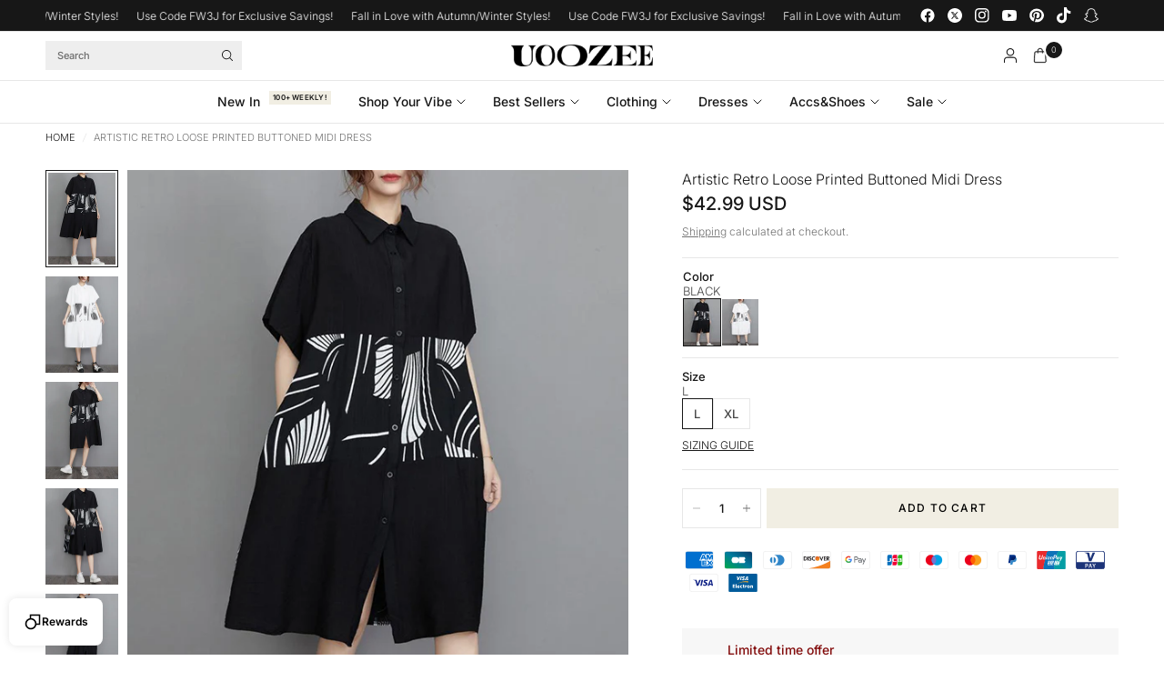

--- FILE ---
content_type: text/html; charset=utf-8
request_url: https://www.uoozee.com/products/artistic-retro-loose-printed-buttoned-midi-dress
body_size: 55878
content:
<!doctype html><html class="no-js" lang="en" dir="ltr">
  <head>
    <meta charset="utf-8">
    <meta http-equiv="X-UA-Compatible" content="IE=edge,chrome=1">
    <meta name="viewport" content="width=device-width, initial-scale=1, maximum-scale=5, viewport-fit=cover">
    <meta name="theme-color" content="#ffffff">
    <link rel="canonical" href="https://www.uoozee.com/products/artistic-retro-loose-printed-buttoned-midi-dress">
    <link rel="preconnect" href="https://cdn.shopify.com" crossorigin>
    <link rel="preload" as="style" href="//www.uoozee.com/cdn/shop/t/5/assets/app.css?v=182333858088410012321753777199">
<link rel="preload" as="style" href="//www.uoozee.com/cdn/shop/t/5/assets/product.css?v=121896461003240816161750214757">
<link rel="preload" as="image" href="//www.uoozee.com/cdn/shop/files/9cb1871289e4f9bcf3d3d59b587cc043.jpg?v=1748552335&width=375" imagesrcset="//www.uoozee.com/cdn/shop/files/9cb1871289e4f9bcf3d3d59b587cc043.jpg?v=1748552335&width=375 375w,//www.uoozee.com/cdn/shop/files/9cb1871289e4f9bcf3d3d59b587cc043.jpg?v=1748552335&width=640 640w,//www.uoozee.com/cdn/shop/files/9cb1871289e4f9bcf3d3d59b587cc043.jpg?v=1748552335&width=960 960w,//www.uoozee.com/cdn/shop/files/9cb1871289e4f9bcf3d3d59b587cc043.jpg?v=1748552335&width=1280 1280w" imagesizes="auto">




<link href="//www.uoozee.com/cdn/shop/t/5/assets/animations.min.js?v=125778792411641688251743732177" as="script" rel="preload">

<link href="//www.uoozee.com/cdn/shop/t/5/assets/header.js?v=62920542822381044541743732179" as="script" rel="preload">
<link href="//www.uoozee.com/cdn/shop/t/5/assets/vendor.min.js?v=155183056825146248701743732179" as="script" rel="preload">
<link href="//www.uoozee.com/cdn/shop/t/5/assets/app.js?v=5751039899311379441750306436" as="script" rel="preload">


<script>
window.lazySizesConfig = window.lazySizesConfig || {};
window.lazySizesConfig.expand = 250;
window.lazySizesConfig.loadMode = 1;
window.lazySizesConfig.loadHidden = false;
</script>


    <link rel="icon" type="image/png" href="//www.uoozee.com/cdn/shop/files/WechatIMG5907.png?crop=center&height=32&v=1752560045&width=32">

    

  



    


    <title>
  

  
    Artistic Retro Loose Printed Buttoned Midi Dress
    
    
     &ndash; Uoozee official
  
</title>


<meta name="description" content="
  

  
    Sku CY-!101184 Material &amp;gt;50%Cotton Style Loose , Half Sleeves Feature Buttoned , Printed Neckline Lapel Collar Occasion Casual , Artistic Retro , Original Creation Seasons Spring , Summer Type Midi Dresses Color BLACK,WHITE Size L,XL Please consult the size chart we provide for this item&#39;s measurements to help you d
  
"><link rel="preconnect" href="https://fonts.shopifycdn.com" crossorigin>

<meta property="og:site_name" content="Uoozee official">
<meta property="og:url" content="https://www.uoozee.com/products/artistic-retro-loose-printed-buttoned-midi-dress">
<meta property="og:title" content="Artistic Retro Loose Printed Buttoned Midi Dress">
<meta property="og:type" content="product">
<meta property="og:description" content="Sku CY-!101184 Material &amp;gt;50%Cotton Style Loose , Half Sleeves Feature Buttoned , Printed Neckline Lapel Collar Occasion Casual , Artistic Retro , Original Creation Seasons Spring , Summer Type Midi Dresses Color BLACK,WHITE Size L,XL Please consult the size chart we provide for this item&#39;s measurements to help you d"><meta property="og:image" content="http://www.uoozee.com/cdn/shop/files/9cb1871289e4f9bcf3d3d59b587cc043.jpg?v=1748552335">
  <meta property="og:image:secure_url" content="https://www.uoozee.com/cdn/shop/files/9cb1871289e4f9bcf3d3d59b587cc043.jpg?v=1748552335">
  <meta property="og:image:width" content="600">
  <meta property="og:image:height" content="800"><meta property="og:price:amount" content="42.99">
  <meta property="og:price:currency" content="USD"><meta name="twitter:site" content="@https://x.com/Uoozee_official"><meta name="twitter:card" content="summary_large_image">
<meta name="twitter:title" content="Artistic Retro Loose Printed Buttoned Midi Dress">
<meta name="twitter:description" content="Sku CY-!101184 Material &amp;gt;50%Cotton Style Loose , Half Sleeves Feature Buttoned , Printed Neckline Lapel Collar Occasion Casual , Artistic Retro , Original Creation Seasons Spring , Summer Type Midi Dresses Color BLACK,WHITE Size L,XL Please consult the size chart we provide for this item&#39;s measurements to help you d">


    <link href="//www.uoozee.com/cdn/shop/t/5/assets/app.css?v=182333858088410012321753777199" rel="stylesheet" type="text/css" media="all" />

    <style data-shopify>
	@font-face {
  font-family: Inter;
  font-weight: 300;
  font-style: normal;
  font-display: swap;
  src: url("//www.uoozee.com/cdn/fonts/inter/inter_n3.6faba940d2e90c9f1c2e0c5c2750b84af59fecc0.woff2") format("woff2"),
       url("//www.uoozee.com/cdn/fonts/inter/inter_n3.413aa818ec2103383c4ac7c3744c464d04b4db49.woff") format("woff");
}

@font-face {
  font-family: Inter;
  font-weight: 500;
  font-style: normal;
  font-display: swap;
  src: url("//www.uoozee.com/cdn/fonts/inter/inter_n5.d7101d5e168594dd06f56f290dd759fba5431d97.woff2") format("woff2"),
       url("//www.uoozee.com/cdn/fonts/inter/inter_n5.5332a76bbd27da00474c136abb1ca3cbbf259068.woff") format("woff");
}

@font-face {
  font-family: Inter;
  font-weight: 600;
  font-style: normal;
  font-display: swap;
  src: url("//www.uoozee.com/cdn/fonts/inter/inter_n6.771af0474a71b3797eb38f3487d6fb79d43b6877.woff2") format("woff2"),
       url("//www.uoozee.com/cdn/fonts/inter/inter_n6.88c903d8f9e157d48b73b7777d0642925bcecde7.woff") format("woff");
}

@font-face {
  font-family: Inter;
  font-weight: 300;
  font-style: italic;
  font-display: swap;
  src: url("//www.uoozee.com/cdn/fonts/inter/inter_i3.6d51b5c1aff0e6286c06ee460a22e95b7c89d160.woff2") format("woff2"),
       url("//www.uoozee.com/cdn/fonts/inter/inter_i3.125e6a7560f210d08832797e294849204cda4973.woff") format("woff");
}

@font-face {
  font-family: Inter;
  font-weight: 600;
  font-style: italic;
  font-display: swap;
  src: url("//www.uoozee.com/cdn/fonts/inter/inter_i6.3bbe0fe1c7ee4f282f9c2e296f3e4401a48cbe19.woff2") format("woff2"),
       url("//www.uoozee.com/cdn/fonts/inter/inter_i6.8bea21f57a10d5416ddf685e2c91682ec237876d.woff") format("woff");
}


		@font-face {
  font-family: "Bodoni Moda";
  font-weight: 400;
  font-style: normal;
  font-display: swap;
  src: url("//www.uoozee.com/cdn/fonts/bodoni_moda/bodonimoda_n4.025af1859727a91866b3c708393a6dc972156491.woff2") format("woff2"),
       url("//www.uoozee.com/cdn/fonts/bodoni_moda/bodonimoda_n4.aebb4417dfed0dc5ec4a330249c3862add089916.woff") format("woff");
}

@font-face {
  font-family: "Bodoni Moda";
  font-weight: 400;
  font-style: normal;
  font-display: swap;
  src: url("//www.uoozee.com/cdn/fonts/bodoni_moda/bodonimoda_n4.025af1859727a91866b3c708393a6dc972156491.woff2") format("woff2"),
       url("//www.uoozee.com/cdn/fonts/bodoni_moda/bodonimoda_n4.aebb4417dfed0dc5ec4a330249c3862add089916.woff") format("woff");
}

h1,h2,h3,h4,h5,h6,
	.h1,.h2,.h3,.h4,.h5,.h6,
	.logolink.text-logo,
	.heading-font,
	.h1-xlarge,
	.h1-large,
	.customer-addresses .my-address .address-index {
		font-style: normal;
		font-weight: 400;
		font-family: "Bodoni Moda", serif;
	}
	body,
	.body-font {
		font-style: normal;
		font-weight: 300;
		font-family: Inter, sans-serif;
	}
	:root {
		--mobile-swipe-width: calc(90vw - 30px);
		--font-body-scale: 1.0;
		--font-body-line-height-scale: 0.9;
		--font-body-letter-spacing: 0.0em;
		--font-body-medium-weight: 500;
    --font-body-bold-weight: 600;
		--font-announcement-scale: 1.0;
		--font-heading-scale: 1.0;
		--font-heading-line-height-scale: 1.0;
		--font-heading-line-height-scale-large: 1.1;
		--font-heading-letter-spacing: 0.0em;
		--font-navigation-scale: 1.0;
		--font-product-title-scale: 1.0;
		--font-product-title-line-height-scale: 1.0;
		--button-letter-spacing: 0.1em;

		--bg-body: #ffffff;
		--bg-body-rgb: 255,255,255;
		--bg-body-darken: #f7f7f7;
		--payment-terms-background-color: #ffffff;
		--color-body: #171717;
		--color-body-rgb: 23,23,23;
		--color-border: rgba(var(--color-body-rgb), 0.1);
		--color-accent: #171717;
		--color-accent-rgb: 23,23,23;
		--color-heading: #171717;
		--color-heading-rgb: 23,23,23;
		--color-overlay: #171717;
		--color-overlay-rgb: 23,23,23;

		--shopify-accelerated-checkout-button-block-size: 44px;
		--shopify-accelerated-checkout-inline-alignment: center;
		--shopify-accelerated-checkout-skeleton-animation-duration: 0.25s;

		--color-announcement-bar-text: #ffffff;
		--color-announcement-bar-bg: #171717;

		--color-header-bg: #ffffff;
		--color-header-bg-rgb: 255,255,255;
		--color-header-text: #171717;
		--color-header-text-rgb: 23,23,23;

		--solid-button-background: #f1eee3;
		--solid-button-background-hover: #e5e0cb;
		--solid-button-background-accent-hover:  #050505;
		--button-border-radius: 0px;
		--shopify-accelerated-checkout-button-border-radius: 0px;

		--color-price: #171717;
		--color-price-discounted: #ba5959;
		--color-star: #171717;
		--color-dots: #171717;

		--color-inventory-instock: #6da386;
		--color-inventory-lowstock: #ba5959;

		--section-spacing-mobile: 40px;
		--section-spacing-desktop: 80px;

		--color-badge-text: #ffffff;
		--color-badge-sold-out: #939393;
		--color-badge-sale: #ba5959;
		
		--color-badge-preorder: #6da386;
		--badge-corner-radius: 0px;

        --cust-new-arrival-tag-color: #f8f8f8;
		--cust-new-arrival-tag-text-color: #171717;

		--cust-best-sellers-tag-color: #f8f8f8;
		--cust-best-sellers-tag-text-color: #171717;

		--color-footer-text: #171717;
		--color-footer-text-rgb: 23,23,23;
		--color-footer-bg: #f5f5f5;
	}



</style>


    <script>
		window.theme = window.theme || {};
		theme = {
			settings: {
				money_with_currency_format:"${{amount}}",
				cart_drawer:true,
				product_id: 8921026789612,
				animation_easing: 'power1.out'
			},
			routes: {
				root_url: '/',
				cart_url: '/cart',
				cart_add_url: '/cart/add',
				search_url: '/search',
				cart_change_url: '/cart/change',
				cart_update_url: '/cart/update',
				cart_clear_url: '/cart/clear',
				predictive_search_url: '/search/suggest',
			},
			variantStrings: {
        addToCart: `Add to cart`,
        soldOut: `Sold out`,
        unavailable: `Unavailable`,
        preOrder: `Pre-order`,
      },
			strings: {
				requiresTerms: `You must agree with the terms and conditions of sales to check out`,
				showMore: `Show more`,
				showLess: `Show less`,
				showFilters: `Show filters`,
				shippingEstimatorNoResults: `Sorry, we do not ship to your address.`,
				shippingEstimatorOneResult: `There is one shipping rate for your address:`,
				shippingEstimatorMultipleResults: `There are several shipping rates for your address:`,
				shippingEstimatorError: `One or more error occurred while retrieving shipping rates:`
			}
		};
    </script>
    <script>window.performance && window.performance.mark && window.performance.mark('shopify.content_for_header.start');</script><meta name="google-site-verification" content="HhCVlwTcGWKyp1ZRpWspBXY7QAK1YE01q5wORs9wLAs">
<meta name="facebook-domain-verification" content="hw3g2971gmt2xuluzipb0enrkenp05">
<meta id="shopify-digital-wallet" name="shopify-digital-wallet" content="/75684675820/digital_wallets/dialog">
<meta name="shopify-checkout-api-token" content="51237660640543db032cf90f82607dbc">
<meta id="in-context-paypal-metadata" data-shop-id="75684675820" data-venmo-supported="false" data-environment="production" data-locale="en_US" data-paypal-v4="true" data-currency="USD">
<link rel="alternate" hreflang="x-default" href="https://www.uoozee.com/products/artistic-retro-loose-printed-buttoned-midi-dress">
<link rel="alternate" hreflang="en-US" href="https://www.uoozee.com/products/artistic-retro-loose-printed-buttoned-midi-dress">
<link rel="alternate" hreflang="es-US" href="https://www.uoozee.com/es/products/artistic-retro-loose-printed-buttoned-midi-dress">
<link rel="alternate" hreflang="fr-US" href="https://www.uoozee.com/fr/products/artistic-retro-loose-printed-buttoned-midi-dress">
<link rel="alternate" hreflang="pt-US" href="https://www.uoozee.com/pt/products/artistic-retro-loose-printed-buttoned-midi-dress">
<link rel="alternate" hreflang="it-US" href="https://www.uoozee.com/it/products/artistic-retro-loose-printed-buttoned-midi-dress">
<link rel="alternate" hreflang="de-US" href="https://www.uoozee.com/de/products/artistic-retro-loose-printed-buttoned-midi-dress">
<link rel="alternate" hreflang="tr-US" href="https://www.uoozee.com/tr/products/artistic-retro-loose-printed-buttoned-midi-dress">
<link rel="alternate" hreflang="ja-US" href="https://www.uoozee.com/ja/products/artistic-retro-loose-printed-buttoned-midi-dress">
<link rel="alternate" hreflang="ar-US" href="https://www.uoozee.com/ar/products/artistic-retro-loose-printed-buttoned-midi-dress">
<link rel="alternate" type="application/json+oembed" href="https://www.uoozee.com/products/artistic-retro-loose-printed-buttoned-midi-dress.oembed">
<script async="async" src="/checkouts/internal/preloads.js?locale=en-US"></script>
<script id="shopify-features" type="application/json">{"accessToken":"51237660640543db032cf90f82607dbc","betas":["rich-media-storefront-analytics"],"domain":"www.uoozee.com","predictiveSearch":true,"shopId":75684675820,"locale":"en"}</script>
<script>var Shopify = Shopify || {};
Shopify.shop = "uoozee-official.myshopify.com";
Shopify.locale = "en";
Shopify.currency = {"active":"USD","rate":"1.0"};
Shopify.country = "US";
Shopify.theme = {"name":"[1.0.0]Uoozee+DON'T REMOVE THIS","id":151061463276,"schema_name":"Ascension","schema_version":"2.0.0","theme_store_id":null,"role":"main"};
Shopify.theme.handle = "null";
Shopify.theme.style = {"id":null,"handle":null};
Shopify.cdnHost = "www.uoozee.com/cdn";
Shopify.routes = Shopify.routes || {};
Shopify.routes.root = "/";</script>
<script type="module">!function(o){(o.Shopify=o.Shopify||{}).modules=!0}(window);</script>
<script>!function(o){function n(){var o=[];function n(){o.push(Array.prototype.slice.apply(arguments))}return n.q=o,n}var t=o.Shopify=o.Shopify||{};t.loadFeatures=n(),t.autoloadFeatures=n()}(window);</script>
<script id="shop-js-analytics" type="application/json">{"pageType":"product"}</script>
<script defer="defer" async type="module" src="//www.uoozee.com/cdn/shopifycloud/shop-js/modules/v2/client.init-shop-cart-sync_BN7fPSNr.en.esm.js"></script>
<script defer="defer" async type="module" src="//www.uoozee.com/cdn/shopifycloud/shop-js/modules/v2/chunk.common_Cbph3Kss.esm.js"></script>
<script defer="defer" async type="module" src="//www.uoozee.com/cdn/shopifycloud/shop-js/modules/v2/chunk.modal_DKumMAJ1.esm.js"></script>
<script type="module">
  await import("//www.uoozee.com/cdn/shopifycloud/shop-js/modules/v2/client.init-shop-cart-sync_BN7fPSNr.en.esm.js");
await import("//www.uoozee.com/cdn/shopifycloud/shop-js/modules/v2/chunk.common_Cbph3Kss.esm.js");
await import("//www.uoozee.com/cdn/shopifycloud/shop-js/modules/v2/chunk.modal_DKumMAJ1.esm.js");

  window.Shopify.SignInWithShop?.initShopCartSync?.({"fedCMEnabled":true,"windoidEnabled":true});

</script>
<script>(function() {
  var isLoaded = false;
  function asyncLoad() {
    if (isLoaded) return;
    isLoaded = true;
    var urls = ["https:\/\/loox.io\/widget\/dc3IkR7A-m\/loox.1750218064861.js?shop=uoozee-official.myshopify.com","https:\/\/d39va5bdt61idd.cloudfront.net\/carttrack.js?id=2658\u0026shop=uoozee-official.myshopify.com","https:\/\/d39va5bdt61idd.cloudfront.net\/cartAnimate.js?id=mdy7tqmu\u0026shop=uoozee-official.myshopify.com","https:\/\/static.seel.com\/shopify\/worry-free-purchase\/script\/uoozee-official.myshopify.com.js?shop=uoozee-official.myshopify.com","https:\/\/mds.oceanpayment.com\/assets\/shopifylogo\/paypal,visa,visa_electron,mastercard,maestro,jcb,american_express,diners_club,discover,unionpay,klarna.js?shop=uoozee-official.myshopify.com"];
    for (var i = 0; i < urls.length; i++) {
      var s = document.createElement('script');
      s.type = 'text/javascript';
      s.async = true;
      s.src = urls[i];
      var x = document.getElementsByTagName('script')[0];
      x.parentNode.insertBefore(s, x);
    }
  };
  if(window.attachEvent) {
    window.attachEvent('onload', asyncLoad);
  } else {
    window.addEventListener('load', asyncLoad, false);
  }
})();</script>
<script id="__st">var __st={"a":75684675820,"offset":28800,"reqid":"282afd7a-7558-4a49-bab6-c123c616fa8c-1769776265","pageurl":"www.uoozee.com\/products\/artistic-retro-loose-printed-buttoned-midi-dress","u":"6b01b426841f","p":"product","rtyp":"product","rid":8921026789612};</script>
<script>window.ShopifyPaypalV4VisibilityTracking = true;</script>
<script id="captcha-bootstrap">!function(){'use strict';const t='contact',e='account',n='new_comment',o=[[t,t],['blogs',n],['comments',n],[t,'customer']],c=[[e,'customer_login'],[e,'guest_login'],[e,'recover_customer_password'],[e,'create_customer']],r=t=>t.map((([t,e])=>`form[action*='/${t}']:not([data-nocaptcha='true']) input[name='form_type'][value='${e}']`)).join(','),a=t=>()=>t?[...document.querySelectorAll(t)].map((t=>t.form)):[];function s(){const t=[...o],e=r(t);return a(e)}const i='password',u='form_key',d=['recaptcha-v3-token','g-recaptcha-response','h-captcha-response',i],f=()=>{try{return window.sessionStorage}catch{return}},m='__shopify_v',_=t=>t.elements[u];function p(t,e,n=!1){try{const o=window.sessionStorage,c=JSON.parse(o.getItem(e)),{data:r}=function(t){const{data:e,action:n}=t;return t[m]||n?{data:e,action:n}:{data:t,action:n}}(c);for(const[e,n]of Object.entries(r))t.elements[e]&&(t.elements[e].value=n);n&&o.removeItem(e)}catch(o){console.error('form repopulation failed',{error:o})}}const l='form_type',E='cptcha';function T(t){t.dataset[E]=!0}const w=window,h=w.document,L='Shopify',v='ce_forms',y='captcha';let A=!1;((t,e)=>{const n=(g='f06e6c50-85a8-45c8-87d0-21a2b65856fe',I='https://cdn.shopify.com/shopifycloud/storefront-forms-hcaptcha/ce_storefront_forms_captcha_hcaptcha.v1.5.2.iife.js',D={infoText:'Protected by hCaptcha',privacyText:'Privacy',termsText:'Terms'},(t,e,n)=>{const o=w[L][v],c=o.bindForm;if(c)return c(t,g,e,D).then(n);var r;o.q.push([[t,g,e,D],n]),r=I,A||(h.body.append(Object.assign(h.createElement('script'),{id:'captcha-provider',async:!0,src:r})),A=!0)});var g,I,D;w[L]=w[L]||{},w[L][v]=w[L][v]||{},w[L][v].q=[],w[L][y]=w[L][y]||{},w[L][y].protect=function(t,e){n(t,void 0,e),T(t)},Object.freeze(w[L][y]),function(t,e,n,w,h,L){const[v,y,A,g]=function(t,e,n){const i=e?o:[],u=t?c:[],d=[...i,...u],f=r(d),m=r(i),_=r(d.filter((([t,e])=>n.includes(e))));return[a(f),a(m),a(_),s()]}(w,h,L),I=t=>{const e=t.target;return e instanceof HTMLFormElement?e:e&&e.form},D=t=>v().includes(t);t.addEventListener('submit',(t=>{const e=I(t);if(!e)return;const n=D(e)&&!e.dataset.hcaptchaBound&&!e.dataset.recaptchaBound,o=_(e),c=g().includes(e)&&(!o||!o.value);(n||c)&&t.preventDefault(),c&&!n&&(function(t){try{if(!f())return;!function(t){const e=f();if(!e)return;const n=_(t);if(!n)return;const o=n.value;o&&e.removeItem(o)}(t);const e=Array.from(Array(32),(()=>Math.random().toString(36)[2])).join('');!function(t,e){_(t)||t.append(Object.assign(document.createElement('input'),{type:'hidden',name:u})),t.elements[u].value=e}(t,e),function(t,e){const n=f();if(!n)return;const o=[...t.querySelectorAll(`input[type='${i}']`)].map((({name:t})=>t)),c=[...d,...o],r={};for(const[a,s]of new FormData(t).entries())c.includes(a)||(r[a]=s);n.setItem(e,JSON.stringify({[m]:1,action:t.action,data:r}))}(t,e)}catch(e){console.error('failed to persist form',e)}}(e),e.submit())}));const S=(t,e)=>{t&&!t.dataset[E]&&(n(t,e.some((e=>e===t))),T(t))};for(const o of['focusin','change'])t.addEventListener(o,(t=>{const e=I(t);D(e)&&S(e,y())}));const B=e.get('form_key'),M=e.get(l),P=B&&M;t.addEventListener('DOMContentLoaded',(()=>{const t=y();if(P)for(const e of t)e.elements[l].value===M&&p(e,B);[...new Set([...A(),...v().filter((t=>'true'===t.dataset.shopifyCaptcha))])].forEach((e=>S(e,t)))}))}(h,new URLSearchParams(w.location.search),n,t,e,['guest_login'])})(!0,!0)}();</script>
<script integrity="sha256-4kQ18oKyAcykRKYeNunJcIwy7WH5gtpwJnB7kiuLZ1E=" data-source-attribution="shopify.loadfeatures" defer="defer" src="//www.uoozee.com/cdn/shopifycloud/storefront/assets/storefront/load_feature-a0a9edcb.js" crossorigin="anonymous"></script>
<script data-source-attribution="shopify.dynamic_checkout.dynamic.init">var Shopify=Shopify||{};Shopify.PaymentButton=Shopify.PaymentButton||{isStorefrontPortableWallets:!0,init:function(){window.Shopify.PaymentButton.init=function(){};var t=document.createElement("script");t.src="https://www.uoozee.com/cdn/shopifycloud/portable-wallets/latest/portable-wallets.en.js",t.type="module",document.head.appendChild(t)}};
</script>
<script data-source-attribution="shopify.dynamic_checkout.buyer_consent">
  function portableWalletsHideBuyerConsent(e){var t=document.getElementById("shopify-buyer-consent"),n=document.getElementById("shopify-subscription-policy-button");t&&n&&(t.classList.add("hidden"),t.setAttribute("aria-hidden","true"),n.removeEventListener("click",e))}function portableWalletsShowBuyerConsent(e){var t=document.getElementById("shopify-buyer-consent"),n=document.getElementById("shopify-subscription-policy-button");t&&n&&(t.classList.remove("hidden"),t.removeAttribute("aria-hidden"),n.addEventListener("click",e))}window.Shopify?.PaymentButton&&(window.Shopify.PaymentButton.hideBuyerConsent=portableWalletsHideBuyerConsent,window.Shopify.PaymentButton.showBuyerConsent=portableWalletsShowBuyerConsent);
</script>
<script data-source-attribution="shopify.dynamic_checkout.cart.bootstrap">document.addEventListener("DOMContentLoaded",(function(){function t(){return document.querySelector("shopify-accelerated-checkout-cart, shopify-accelerated-checkout")}if(t())Shopify.PaymentButton.init();else{new MutationObserver((function(e,n){t()&&(Shopify.PaymentButton.init(),n.disconnect())})).observe(document.body,{childList:!0,subtree:!0})}}));
</script>
<script id='scb4127' type='text/javascript' async='' src='https://www.uoozee.com/cdn/shopifycloud/privacy-banner/storefront-banner.js'></script><link id="shopify-accelerated-checkout-styles" rel="stylesheet" media="screen" href="https://www.uoozee.com/cdn/shopifycloud/portable-wallets/latest/accelerated-checkout-backwards-compat.css" crossorigin="anonymous">
<style id="shopify-accelerated-checkout-cart">
        #shopify-buyer-consent {
  margin-top: 1em;
  display: inline-block;
  width: 100%;
}

#shopify-buyer-consent.hidden {
  display: none;
}

#shopify-subscription-policy-button {
  background: none;
  border: none;
  padding: 0;
  text-decoration: underline;
  font-size: inherit;
  cursor: pointer;
}

#shopify-subscription-policy-button::before {
  box-shadow: none;
}

      </style>

<script>window.performance && window.performance.mark && window.performance.mark('shopify.content_for_header.end');</script>
    <!-- Header hook for plugins -->

    <script>
      document.documentElement.className = document.documentElement.className.replace('no-js', 'js');
    </script>
    
  <!-- BEGIN app block: shopify://apps/oxi-social-login/blocks/social-login-embed/24ad60bc-8f09-42fa-807e-e5eda0fdae17 -->



<!-- END app block --><!-- BEGIN app block: shopify://apps/yotpo-loyalty-rewards/blocks/loader-app-embed-block/2f9660df-5018-4e02-9868-ee1fb88d6ccd -->
    <script src="https://cdn-widgetsrepository.yotpo.com/v1/loader/z38RpCaztrFPxRRuSB-Q1A" async></script>




<!-- END app block --><!-- BEGIN app block: shopify://apps/amplify-bundles-upsell/blocks/main-widget-loader-script/f54ff67e-3f69-4df2-845e-7476ce633252 -->  
  <script defer src="https://cdn.pickystory.com/widget/dist/latest/pickystory-widget.min.js"></script>




<script>
  window.pickystory = window.pickystory || {};
  window.pickystory.localization = {
  
    routes: {
      'routes.root_url': '/',
      'routes.account_url': '/account',
      'routes.account_login_url': '/account/login',
      'routes.account_logout_url': '/account/logout',
      'routes.account_register_url': '/account/register',
      'routes.account_addresses_url': '/account/addresses',
      'routes.collections_url': '/collections',
      'routes.all_products_collection_url': '/collections/all',
      'routes.search_url': '/search',
      'routes.predictive_search_url': '/search/suggest',
      'routes.cart_url': '/cart',
      'routes.cart_add_url': '/cart/add',
      'routes.cart_change_url': '/cart/change',
      'routes.cart_clear_url': '/cart/clear',
      'routes.cart_update_url': '/cart/update',
      'routes.product_recommendations_url': '/recommendations/products',
    },
  };</script>





<!-- BEGIN app snippet: global-theme-settings --><script data-amplify="global-settings-json-data" type="application/json">
{
  "settings": {"enablePickyStoryBranding":true,"enableSwitchingLanguages":false,"enableLocalizeCurrency":true,"enableCompactVariantPicker":false,"bundleDiscountTitle":"AMPLIFY-DISCOUNT","quantityBreaksDiscountTitle":"PICKY-VOLUME-DISCOUNT","bundleNoteDescription":"Bundle “${bundle_name}” (group ${purchased_bundle_id})","bundleNotePrefix":"Part of","displayBundleNoteOnChildProducts":true,"redirectFromBuilderInlineProductPageToScenario":true,"displayShopifyCompareAtPriceOnByobProduct":false,"showByobSectionsOpenedByDefault":false,"variantPickerLook":"Dropdown","showProductCardImagesWithoutVariant":true,"productCardImagesAspectRatioHeight":7,"productCardImagesAspectRatioWidth":5,"enableWidgetSDK":false},
  "amplifyTheme": {"settings":{"showProductCardLabels":true,"showProductQuantityInput":true,"showProductCardImagesWithoutVariant":true,"widgetsHeaderAlignment":"Left","widgetsCtaAlignment":"Bottom","variantPickerLook":"Dropdown","variantColorPickerLook":"Dropdown","showSelectedSwatchLabel":false,"enableOptionTitleDisplay":false},"styles":{"themeBackgroundColor":"#FFFFFF","themeColor":"#1B1C30","themeAccentBackgroundColor":"#1B1C30","themeAccentColor":"#FFFFFF","themeFontFamily":"Sans-serif","themeBorderRadiusScale":0,"productCardNameFontSizeScale":1,"productCardNameFontWeightScale":1,"productCardNameColor":null,"productCardImagesAspectRatioHeight":7,"productCardImagesAspectRatioWidth":5,"productCardTotalPriceFontSizeScale":1,"productCardTotalPriceFontWeightScale":1,"productCardTotalPriceColor":null,"productComparePriceFontSizeScale":1,"productComparePriceFontWeightScale":1,"productComparePriceColor":null,"productCheckboxBackgroundColor":null,"productCheckboxColor":null,"widgetsHeaderFontSizeScale":1,"widgetsHeaderFontWeightScale":1,"widgetsHeaderColor":null,"widgetsSubHeaderFontSizeScale":1,"widgetsSubHeaderFontWeightScale":1,"widgetsSubHeaderColor":null,"widgetsCtaFontSizeScale":1,"widgetsCtaFontWeightScale":1,"widgetsCtaBackgroundColor":null,"widgetsCtaColor":null,"widgetsCheckboxBackgroundColor":null,"widgetsCheckboxColor":null,"widgetsPriceFontSizeScale":1,"widgetsPriceFontWeightScale":1,"widgetsPriceColor":null,"widgetsDiscountPriceFontSizeScale":1,"widgetsDiscountPriceFontWeightScale":1,"widgetsDiscountPriceColor":null,"swatchesSizeScale":1,"swatchesBorderRadiusScale":1,"swatchesBorderWidthScale":0.25,"selectedSwatchLabelSizeScale":1,"pillsSizeScale":1,"pillsBorderRadiusScale":1,"pillsBorderWidthScale":0.25,"themeCustomCss":""}}
}
</script>


  <style data-amplify-widget-styles>
    .picky-widget {
      --ps-theme-font-family: Sans-serif;
      --ps-theme-color: #1B1C30;
      --ps-theme-background-color: #FFFFFF;
      --ps-theme-accent-color: #FFFFFF;
      --ps-theme-accent-background-color: #1B1C30;
      --ps-theme-product-card-name-font-size-scale: 1;
      --ps-theme-product-card-name-font-weight-scale: 1;
      --ps-theme-widgets-header-font-size-scale: 1;
      --ps-theme-widgets-header-font-weight-scale: 1;
      --ps-theme-widgets-sub-header-font-size-scale: 1;
      --ps-theme-widgets-sub-header-font-weight-scale: 1;
      --ps-theme-widgets-cta-font-size-scale: 1;
      --ps-theme-widgets-cta-font-weight-scale: 1;
      --ps-theme-swatches-size-scale: 1;
      --ps-theme-swatches-radius-scale: 1;
      --ps-theme-swatches-border-scale: 0.25;
      --ps-theme-pills-size-scale: 1;
      --ps-theme-pills-radius-scale: 1;
      --ps-theme-pills-border-scale: 0.25;
    }
    
  </style>

<!-- END app snippet -->


  <script>
    window.pickystory = window.pickystory || {};
    window.pickystory.currentPageProduct = { id: 8921026789612 };
  </script>

<!-- BEGIN app snippet: amplify-data -->













  
<!-- BEGIN app snippet: force-byob-inline-page-redirect -->


  
    
    
    
  

<!-- END app snippet -->

  
<!-- BEGIN app snippet: amplify-products-json --><script data-amplify="bundle-products-json-data" type="application/json">
  {
    "products": [{
        "availableForSale": true,
        "id": 8921026789612,
        "handle": "artistic-retro-loose-printed-buttoned-midi-dress",
        "title": "Artistic Retro Loose Printed Buttoned Midi Dress",
        "bodyHtml": "\u003ctable style=\"99%\"\u003e\u003ctbody\u003e\n\u003ctr\u003e\n\u003ctd style=\"width:25%\"\u003eSku\u003c\/td\u003e\n\u003ctd style=\"width:43%\"\u003eCY-!101184\u003c\/td\u003e\n\u003c\/tr\u003e\n\u003ctr\u003e\n\u003ctd style=\"width:25%\"\u003eMaterial\u003c\/td\u003e\n\u003ctd style=\"width:43%\"\u003e\u0026gt;50%Cotton \u003c\/td\u003e\n\u003c\/tr\u003e\n\u003ctr\u003e\n\u003ctd style=\"width:25%\"\u003eStyle\u003c\/td\u003e\n\u003ctd style=\"width:43%\"\u003eLoose , Half Sleeves \u003c\/td\u003e\n\u003c\/tr\u003e\n\u003ctr\u003e\n\u003ctd style=\"width:25%\"\u003eFeature\u003c\/td\u003e\n\u003ctd style=\"width:43%\"\u003eButtoned , Printed \u003c\/td\u003e\n\u003c\/tr\u003e\n\u003ctr\u003e\n\u003ctd style=\"width:25%\"\u003eNeckline\u003c\/td\u003e\n\u003ctd style=\"width:43%\"\u003eLapel Collar \u003c\/td\u003e\n\u003c\/tr\u003e\n\u003ctr\u003e\n\u003ctd style=\"width:25%\"\u003eOccasion\u003c\/td\u003e\n\u003ctd style=\"width:43%\"\u003eCasual , Artistic Retro , Original Creation \u003c\/td\u003e\n\u003c\/tr\u003e\n\u003ctr\u003e\n\u003ctd style=\"width:25%\"\u003eSeasons\u003c\/td\u003e\n\u003ctd style=\"width:43%\"\u003eSpring , Summer \u003c\/td\u003e\n\u003c\/tr\u003e\n\u003ctr\u003e\n\u003ctd style=\"width:25%\"\u003eType\u003c\/td\u003e\n\u003ctd style=\"width:43%\"\u003eMidi Dresses \u003c\/td\u003e\n\u003c\/tr\u003e\n\u003ctr\u003e\n\u003ctd style=\"width:25%\"\u003eColor\u003c\/td\u003e\n\u003ctd style=\"width:43%\"\u003eBLACK,WHITE\u003c\/td\u003e\n\u003c\/tr\u003e\n\u003ctr\u003e\n\u003ctd style=\"width:25%\"\u003eSize\u003c\/td\u003e\n\u003ctd style=\"width:43%\"\u003eL,XL\u003c\/td\u003e\n\u003c\/tr\u003e\n\u003c\/tbody\u003e\u003c\/table\u003e\r\n                                            \u003cbr\u003e \r\n                                            \u003cbr\u003e\u003cdiv\u003e\u003cp style=\"color: #ef4b4b;\"\u003ePlease consult the size chart we provide for this item's measurements to help you decide which size to buy.Please note: There may be 1-3cm differ due to manual measurement.\u003c\/p\u003e\u003c\/div\u003e\u003ca class=\"normalc activec\" onclick=\"_changeUnit(1)\"\u003eCM\u003c\/a\u003e\u003ca class=\"normalc\" onclick=\"_changeUnit(2)\"\u003eINCH\u003c\/a\u003e\u003ctable class=\"gridtable\"\u003e\n\u003cthead\u003e\u003ctr\u003e\n\u003cth\u003e\u003cspan class=\"sizetitle\"\u003e\u003c\/span\u003e\u003c\/th\u003e\n\u003cth\u003eBust\u003c\/th\u003e\n\u003cth\u003eShoulder\u003c\/th\u003e\n\u003cth\u003eSleeve\u003c\/th\u003e\n\u003cth\u003eLength\u003c\/th\u003e\n\u003c\/tr\u003e\u003c\/thead\u003e\n\u003ctbody\u003e\n\u003ctr\u003e\n\u003ctd\u003eL\u003c\/td\u003e\n\u003ctd\u003e\u003cspan class=\"sizeSpan\" data-size=\"128\" data-trans=\"true\"\u003e128\u003c\/span\u003e\u003c\/td\u003e\n\u003ctd\u003e\u003cspan class=\"sizeSpan\" data-size=\"46\" data-trans=\"true\"\u003e46\u003c\/span\u003e\u003c\/td\u003e\n\u003ctd\u003e\u003cspan class=\"sizeSpan\" data-size=\"23\" data-trans=\"true\"\u003e23\u003c\/span\u003e\u003c\/td\u003e\n\u003ctd\u003e\u003cspan class=\"sizeSpan\" data-size=\"103\" data-trans=\"true\"\u003e103\u003c\/span\u003e\u003c\/td\u003e\n\u003c\/tr\u003e\n\u003ctr\u003e\n\u003ctd\u003eXL\u003c\/td\u003e\n\u003ctd\u003e\u003cspan class=\"sizeSpan\" data-size=\"130\" data-trans=\"true\"\u003e130\u003c\/span\u003e\u003c\/td\u003e\n\u003ctd\u003e\u003cspan class=\"sizeSpan\" data-size=\"47\" data-trans=\"true\"\u003e47\u003c\/span\u003e\u003c\/td\u003e\n\u003ctd\u003e\u003cspan class=\"sizeSpan\" data-size=\"24\" data-trans=\"true\"\u003e24\u003c\/span\u003e\u003c\/td\u003e\n\u003ctd\u003e\u003cspan class=\"sizeSpan\" data-size=\"104\" data-trans=\"true\"\u003e104\u003c\/span\u003e\u003c\/td\u003e\n\u003c\/tr\u003e\n\u003c\/tbody\u003e\n\u003c\/table\u003e\r\n                                            \u003cbr\u003e",
        "vendor": "uoozee-official",
        "imageSrc": "\/\/www.uoozee.com\/cdn\/shop\/files\/9cb1871289e4f9bcf3d3d59b587cc043.jpg?v=1748552335","variants": [{
            "availableForSale": true,
            "id": 46499298181356,
            "title": "BLACK \/ L",
            "price": 4299,
            "compareAtPrice": 0,
            "sku": "CY-!101184-C1251S1565",
            "image": {
              "id": 43496956264684,
              "height": 800,
              "position": 1,
              "src": "\/\/www.uoozee.com\/cdn\/shop\/files\/9cb1871289e4f9bcf3d3d59b587cc043.jpg?v=1748552335",
              "width": 600
            },
            "selectedOptions": [{
                
                
                "id": 3333825855724,
                "name": "BLACK"
              },
{
                
                
                "id": 3333825921260,
                "name": "L"
              }
]},
          {
            "availableForSale": true,
            "id": 46499298214124,
            "title": "BLACK \/ XL",
            "price": 4299,
            "compareAtPrice": 0,
            "sku": "CY-!101184-C1251S1566",
            "image": {
              "id": 43496956264684,
              "height": 800,
              "position": 1,
              "src": "\/\/www.uoozee.com\/cdn\/shop\/files\/9cb1871289e4f9bcf3d3d59b587cc043.jpg?v=1748552335",
              "width": 600
            },
            "selectedOptions": [{
                
                
                "id": 3333825855724,
                "name": "BLACK"
              },
{
                
                
                "id": 3333825954028,
                "name": "XL"
              }
]},
          {
            "availableForSale": true,
            "id": 46499298246892,
            "title": "WHITE \/ L",
            "price": 4299,
            "compareAtPrice": 0,
            "sku": "CY-!101184-C1295S1565",
            "image": {
              "id": 43496956297452,
              "height": 800,
              "position": 2,
              "src": "\/\/www.uoozee.com\/cdn\/shop\/files\/003068ca8c53f037b587cf654fb5109d.jpg?v=1748552335",
              "width": 600
            },
            "selectedOptions": [{
                
                
                "id": 3333825888492,
                "name": "WHITE"
              },
{
                
                
                "id": 3333825921260,
                "name": "L"
              }
]},
          {
            "availableForSale": true,
            "id": 46499298279660,
            "title": "WHITE \/ XL",
            "price": 4299,
            "compareAtPrice": 0,
            "sku": "CY-!101184-C1295S1566",
            "image": {
              "id": 43496956297452,
              "height": 800,
              "position": 2,
              "src": "\/\/www.uoozee.com\/cdn\/shop\/files\/003068ca8c53f037b587cf654fb5109d.jpg?v=1748552335",
              "width": 600
            },
            "selectedOptions": [{
                
                
                "id": 3333825888492,
                "name": "WHITE"
              },
{
                
                
                "id": 3333825954028,
                "name": "XL"
              }
]}],
        "options": [{
            "name": "Color",
            "position": 1,
            "selectedValue": "BLACK",
            "optionValues": [{
                
                
                "id": 3333825855724,
                "name": "BLACK"
              },
{
                
                
                "id": 3333825888492,
                "name": "WHITE"
              }
]
          },
{
            "name": "Size",
            "position": 2,
            "selectedValue": "L",
            "optionValues": [{
                
                
                "id": 3333825921260,
                "name": "L"
              },
{
                
                
                "id": 3333825954028,
                "name": "XL"
              }
]
          }
],
        "images": [{
            "id": 43496956264684,
            "height": 800,
            "position": 1,
            "src": "\/\/www.uoozee.com\/cdn\/shop\/files\/9cb1871289e4f9bcf3d3d59b587cc043.jpg?v=1748552335",
            "width": 600
          },
{
            "id": 43496956297452,
            "height": 800,
            "position": 2,
            "src": "\/\/www.uoozee.com\/cdn\/shop\/files\/003068ca8c53f037b587cf654fb5109d.jpg?v=1748552335",
            "width": 600
          },
{
            "id": 43496956330220,
            "height": 800,
            "position": 3,
            "src": "\/\/www.uoozee.com\/cdn\/shop\/files\/881f74ebfb30bdcb4d0ff8e5d3fa6800.jpg?v=1748552335",
            "width": 600
          },
{
            "id": 43496956395756,
            "height": 800,
            "position": 4,
            "src": "\/\/www.uoozee.com\/cdn\/shop\/files\/dd8122ce19c43e623fc79834f0b78b92.jpg?v=1748552335",
            "width": 600
          },
{
            "id": 43496956428524,
            "height": 800,
            "position": 5,
            "src": "\/\/www.uoozee.com\/cdn\/shop\/files\/71dbf6ffe7fe3e7d5ea8765b71bf79fd.jpg?v=1748552336",
            "width": 600
          },
{
            "id": 43496956461292,
            "height": 800,
            "position": 6,
            "src": "\/\/www.uoozee.com\/cdn\/shop\/files\/67e7c28367e8bfe05abf5846c8add2e3.jpg?v=1748552336",
            "width": 600
          },
{
            "id": 43496956494060,
            "height": 800,
            "position": 7,
            "src": "\/\/www.uoozee.com\/cdn\/shop\/files\/b9380c64d356a53c35b688d8f11a6c9b.jpg?v=1748552336",
            "width": 600
          },
{
            "id": 43496956526828,
            "height": 800,
            "position": 8,
            "src": "\/\/www.uoozee.com\/cdn\/shop\/files\/5a78e02d6fbcef521e379907ae5857f6.jpg?v=1748552336",
            "width": 600
          },
{
            "id": 43496956559596,
            "height": 800,
            "position": 9,
            "src": "\/\/www.uoozee.com\/cdn\/shop\/files\/664245b5bc3e014b2c3f6506aadccade.jpg?v=1748552336",
            "width": 600
          }
]
      }]
  }
</script>
<!-- END app snippet -->


<!-- END app snippet -->
<!-- END app block --><!-- BEGIN app block: shopify://apps/transcy/blocks/switcher_embed_block/bce4f1c0-c18c-43b0-b0b2-a1aefaa44573 --><!-- BEGIN app snippet: fa_translate_core --><script>
    (function () {
        console.log("transcy ignore convert TC value",typeof transcy_ignoreConvertPrice != "undefined");
        
        function addMoneyTag(mutations, observer) {
            let currencyCookie = getCookieCore("transcy_currency");
            
            let shopifyCurrencyRegex = buildXPathQuery(
                window.ShopifyTC.shopifyCurrency.price_currency
            );
            let currencyRegex = buildCurrencyRegex(window.ShopifyTC.shopifyCurrency.price_currency)
            let tempTranscy = document.evaluate(shopifyCurrencyRegex, document, null, XPathResult.ORDERED_NODE_SNAPSHOT_TYPE, null);
            for (let iTranscy = 0; iTranscy < tempTranscy.snapshotLength; iTranscy++) {
                let elTranscy = tempTranscy.snapshotItem(iTranscy);
                if (elTranscy.innerHTML &&
                !elTranscy.classList.contains('transcy-money') && (typeof transcy_ignoreConvertPrice == "undefined" ||
                !transcy_ignoreConvertPrice?.some(className => elTranscy.classList?.contains(className))) && elTranscy?.childNodes?.length == 1) {
                    if (!window.ShopifyTC?.shopifyCurrency?.price_currency || currencyCookie == window.ShopifyTC?.currency?.active || !currencyCookie) {
                        addClassIfNotExists(elTranscy, 'notranslate');
                        continue;
                    }

                    elTranscy.classList.add('transcy-money');
                    let innerHTML = replaceMatches(elTranscy?.textContent, currencyRegex);
                    elTranscy.innerHTML = innerHTML;
                    if (!innerHTML.includes("tc-money")) {
                        addClassIfNotExists(elTranscy, 'notranslate');
                    }
                } 
                if (elTranscy.classList.contains('transcy-money') && !elTranscy?.innerHTML?.includes("tc-money")) {
                    addClassIfNotExists(elTranscy, 'notranslate');
                }
            }
        }
    
        function logChangesTranscy(mutations, observer) {
            const xpathQuery = `
                //*[text()[contains(.,"•tc")]] |
                //*[text()[contains(.,"tc")]] |
                //*[text()[contains(.,"transcy")]] |
                //textarea[@placeholder[contains(.,"transcy")]] |
                //textarea[@placeholder[contains(.,"tc")]] |
                //select[@placeholder[contains(.,"transcy")]] |
                //select[@placeholder[contains(.,"tc")]] |
                //input[@placeholder[contains(.,"tc")]] |
                //input[@value[contains(.,"tc")]] |
                //input[@value[contains(.,"transcy")]] |
                //*[text()[contains(.,"TC")]] |
                //textarea[@placeholder[contains(.,"TC")]] |
                //select[@placeholder[contains(.,"TC")]] |
                //input[@placeholder[contains(.,"TC")]] |
                //input[@value[contains(.,"TC")]]
            `;
            let tempTranscy = document.evaluate(xpathQuery, document, null, XPathResult.ORDERED_NODE_SNAPSHOT_TYPE, null);
            for (let iTranscy = 0; iTranscy < tempTranscy.snapshotLength; iTranscy++) {
                let elTranscy = tempTranscy.snapshotItem(iTranscy);
                let innerHtmlTranscy = elTranscy?.innerHTML ? elTranscy.innerHTML : "";
                if (innerHtmlTranscy && !["SCRIPT", "LINK", "STYLE"].includes(elTranscy.nodeName)) {
                    const textToReplace = [
                        '&lt;•tc&gt;', '&lt;/•tc&gt;', '&lt;tc&gt;', '&lt;/tc&gt;',
                        '&lt;transcy&gt;', '&lt;/transcy&gt;', '&amp;lt;tc&amp;gt;',
                        '&amp;lt;/tc&amp;gt;', '&lt;TRANSCY&gt;', '&lt;/TRANSCY&gt;',
                        '&lt;TC&gt;', '&lt;/TC&gt;'
                    ];
                    let containsTag = textToReplace.some(tag => innerHtmlTranscy.includes(tag));
                    if (containsTag) {
                        textToReplace.forEach(tag => {
                            innerHtmlTranscy = innerHtmlTranscy.replaceAll(tag, '');
                        });
                        elTranscy.innerHTML = innerHtmlTranscy;
                        elTranscy.setAttribute('translate', 'no');
                    }
    
                    const tagsToReplace = ['<•tc>', '</•tc>', '<tc>', '</tc>', '<transcy>', '</transcy>', '<TC>', '</TC>', '<TRANSCY>', '</TRANSCY>'];
                    if (tagsToReplace.some(tag => innerHtmlTranscy.includes(tag))) {
                        innerHtmlTranscy = innerHtmlTranscy.replace(/<(|\/)transcy>|<(|\/)tc>|<(|\/)•tc>/gi, "");
                        elTranscy.innerHTML = innerHtmlTranscy;
                        elTranscy.setAttribute('translate', 'no');
                    }
                }
                if (["INPUT"].includes(elTranscy.nodeName)) {
                    let valueInputTranscy = elTranscy.value.replaceAll("&lt;tc&gt;", "").replaceAll("&lt;/tc&gt;", "").replace(/<(|\/)transcy>|<(|\/)tc>/gi, "");
                    elTranscy.value = valueInputTranscy
                }
    
                if (["INPUT", "SELECT", "TEXTAREA"].includes(elTranscy.nodeName)) {
                    elTranscy.placeholder = elTranscy.placeholder.replaceAll("&lt;tc&gt;", "").replaceAll("&lt;/tc&gt;", "").replace(/<(|\/)transcy>|<(|\/)tc>/gi, "");
                }
            }
            addMoneyTag(mutations, observer)
        }
        const observerOptionsTranscy = {
            subtree: true,
            childList: true
        };
        const observerTranscy = new MutationObserver(logChangesTranscy);
        observerTranscy.observe(document.documentElement, observerOptionsTranscy);
    })();

    const addClassIfNotExists = (element, className) => {
        if (!element.classList.contains(className)) {
            element.classList.add(className);
        }
    };
    
    const replaceMatches = (content, currencyRegex) => {
        let arrCurrencies = content.match(currencyRegex);
    
        if (arrCurrencies?.length && content === arrCurrencies[0]) {
            return content;
        }
        return (
            arrCurrencies?.reduce((string, oldVal, index) => {
                const hasSpaceBefore = string.match(new RegExp(`\\s${oldVal}`));
                const hasSpaceAfter = string.match(new RegExp(`${oldVal}\\s`));
                let eleCurrencyConvert = `<tc-money translate="no">${arrCurrencies[index]}</tc-money>`;
                if (hasSpaceBefore) eleCurrencyConvert = ` ${eleCurrencyConvert}`;
                if (hasSpaceAfter) eleCurrencyConvert = `${eleCurrencyConvert} `;
                if (string.includes("tc-money")) {
                    return string;
                }
                return string?.replaceAll(oldVal, eleCurrencyConvert);
            }, content) || content
        );
        return result;
    };
    
    const unwrapCurrencySpan = (text) => {
        return text.replace(/<span[^>]*>(.*?)<\/span>/gi, "$1");
    };

    const getSymbolsAndCodes = (text)=>{
        let numberPattern = "\\d+(?:[.,]\\d+)*(?:[.,]\\d+)?(?:\\s?\\d+)?"; // Chỉ tối đa 1 khoảng trắng
        let textWithoutCurrencySpan = unwrapCurrencySpan(text);
        let symbolsAndCodes = textWithoutCurrencySpan
            .trim()
            .replace(new RegExp(numberPattern, "g"), "")
            .split(/\s+/) // Loại bỏ khoảng trắng dư thừa
            .filter((el) => el);

        if (!Array.isArray(symbolsAndCodes) || symbolsAndCodes.length === 0) {
            throw new Error("symbolsAndCodes must be a non-empty array.");
        }

        return symbolsAndCodes;
    }
    
    const buildCurrencyRegex = (text) => {
       let symbolsAndCodes = getSymbolsAndCodes(text)
       let patterns = createCurrencyRegex(symbolsAndCodes)

       return new RegExp(`(${patterns.join("|")})`, "g");
    };

    const createCurrencyRegex = (symbolsAndCodes)=>{
        const escape = (str) => str.replace(/[-/\\^$*+?.()|[\]{}]/g, "\\$&");
        const [s1, s2] = [escape(symbolsAndCodes[0]), escape(symbolsAndCodes[1] || "")];
        const space = "\\s?";
        const numberPattern = "\\d+(?:[.,]\\d+)*(?:[.,]\\d+)?(?:\\s?\\d+)?"; 
        const patterns = [];
        if (s1 && s2) {
            patterns.push(
                `${s1}${space}${numberPattern}${space}${s2}`,
                `${s2}${space}${numberPattern}${space}${s1}`,
                `${s2}${space}${s1}${space}${numberPattern}`,
                `${s1}${space}${s2}${space}${numberPattern}`
            );
        }
        if (s1) {
            patterns.push(`${s1}${space}${numberPattern}`);
            patterns.push(`${numberPattern}${space}${s1}`);
        }

        if (s2) {
            patterns.push(`${s2}${space}${numberPattern}`);
            patterns.push(`${numberPattern}${space}${s2}`);
        }
        return patterns;
    }
    
    const getCookieCore = function (name) {
        var nameEQ = name + "=";
        var ca = document.cookie.split(';');
        for (var i = 0; i < ca.length; i++) {
            var c = ca[i];
            while (c.charAt(0) == ' ') c = c.substring(1, c.length);
            if (c.indexOf(nameEQ) == 0) return c.substring(nameEQ.length, c.length);
        }
        return null;
    };
    
    const buildXPathQuery = (text) => {
        let numberPattern = "\\d+(?:[.,]\\d+)*"; // Bỏ `matches()`
        let symbolAndCodes = text.replace(/<span[^>]*>(.*?)<\/span>/gi, "$1")
            .trim()
            .replace(new RegExp(numberPattern, "g"), "")
            .split(" ")
            ?.filter((el) => el);
    
        if (!symbolAndCodes || !Array.isArray(symbolAndCodes) || symbolAndCodes.length === 0) {
            throw new Error("symbolAndCodes must be a non-empty array.");
        }
    
        // Escape ký tự đặc biệt trong XPath
        const escapeXPath = (str) => str.replace(/(["'])/g, "\\$1");
    
        // Danh sách thẻ HTML cần tìm
        const allowedTags = ["div", "span", "p", "strong", "b", "h1", "h2", "h3", "h4", "h5", "h6", "td", "li", "font", "dd", 'a', 'font', 's'];
    
        // Tạo điều kiện contains() cho từng symbol hoặc code
        const conditions = symbolAndCodes
            .map((symbol) =>
                `(contains(text(), "${escapeXPath(symbol)}") and (contains(text(), "0") or contains(text(), "1") or contains(text(), "2") or contains(text(), "3") or contains(text(), "4") or contains(text(), "5") or contains(text(), "6") or contains(text(), "7") or contains(text(), "8") or contains(text(), "9")) )`
            )
            .join(" or ");
    
        // Tạo XPath Query (Chỉ tìm trong các thẻ HTML, không tìm trong input)
        const xpathQuery = allowedTags
            .map((tag) => `//${tag}[${conditions}]`)
            .join(" | ");
    
        return xpathQuery;
    };
    
    window.ShopifyTC = {};
    ShopifyTC.shop = "www.uoozee.com";
    ShopifyTC.locale = "en";
    ShopifyTC.currency = {"active":"USD", "rate":""};
    ShopifyTC.country = "US";
    ShopifyTC.designMode = false;
    ShopifyTC.theme = {};
    ShopifyTC.cdnHost = "";
    ShopifyTC.routes = {};
    ShopifyTC.routes.root = "/";
    ShopifyTC.store_id = 75684675820;
    ShopifyTC.page_type = "product";
    ShopifyTC.resource_id = "";
    ShopifyTC.resource_description = "";
    ShopifyTC.market_id = 33809334508;
    switch (ShopifyTC.page_type) {
        case "product":
            ShopifyTC.resource_id = 8921026789612;
            ShopifyTC.resource_description = "\u003ctable style=\"99%\"\u003e\u003ctbody\u003e\n\u003ctr\u003e\n\u003ctd style=\"width:25%\"\u003eSku\u003c\/td\u003e\n\u003ctd style=\"width:43%\"\u003eCY-!101184\u003c\/td\u003e\n\u003c\/tr\u003e\n\u003ctr\u003e\n\u003ctd style=\"width:25%\"\u003eMaterial\u003c\/td\u003e\n\u003ctd style=\"width:43%\"\u003e\u0026gt;50%Cotton \u003c\/td\u003e\n\u003c\/tr\u003e\n\u003ctr\u003e\n\u003ctd style=\"width:25%\"\u003eStyle\u003c\/td\u003e\n\u003ctd style=\"width:43%\"\u003eLoose , Half Sleeves \u003c\/td\u003e\n\u003c\/tr\u003e\n\u003ctr\u003e\n\u003ctd style=\"width:25%\"\u003eFeature\u003c\/td\u003e\n\u003ctd style=\"width:43%\"\u003eButtoned , Printed \u003c\/td\u003e\n\u003c\/tr\u003e\n\u003ctr\u003e\n\u003ctd style=\"width:25%\"\u003eNeckline\u003c\/td\u003e\n\u003ctd style=\"width:43%\"\u003eLapel Collar \u003c\/td\u003e\n\u003c\/tr\u003e\n\u003ctr\u003e\n\u003ctd style=\"width:25%\"\u003eOccasion\u003c\/td\u003e\n\u003ctd style=\"width:43%\"\u003eCasual , Artistic Retro , Original Creation \u003c\/td\u003e\n\u003c\/tr\u003e\n\u003ctr\u003e\n\u003ctd style=\"width:25%\"\u003eSeasons\u003c\/td\u003e\n\u003ctd style=\"width:43%\"\u003eSpring , Summer \u003c\/td\u003e\n\u003c\/tr\u003e\n\u003ctr\u003e\n\u003ctd style=\"width:25%\"\u003eType\u003c\/td\u003e\n\u003ctd style=\"width:43%\"\u003eMidi Dresses \u003c\/td\u003e\n\u003c\/tr\u003e\n\u003ctr\u003e\n\u003ctd style=\"width:25%\"\u003eColor\u003c\/td\u003e\n\u003ctd style=\"width:43%\"\u003eBLACK,WHITE\u003c\/td\u003e\n\u003c\/tr\u003e\n\u003ctr\u003e\n\u003ctd style=\"width:25%\"\u003eSize\u003c\/td\u003e\n\u003ctd style=\"width:43%\"\u003eL,XL\u003c\/td\u003e\n\u003c\/tr\u003e\n\u003c\/tbody\u003e\u003c\/table\u003e\r\n                                            \u003cbr\u003e \r\n                                            \u003cbr\u003e\u003cdiv\u003e\u003cp style=\"color: #ef4b4b;\"\u003ePlease consult the size chart we provide for this item's measurements to help you decide which size to buy.Please note: There may be 1-3cm differ due to manual measurement.\u003c\/p\u003e\u003c\/div\u003e\u003ca class=\"normalc activec\" onclick=\"_changeUnit(1)\"\u003eCM\u003c\/a\u003e\u003ca class=\"normalc\" onclick=\"_changeUnit(2)\"\u003eINCH\u003c\/a\u003e\u003ctable class=\"gridtable\"\u003e\n\u003cthead\u003e\u003ctr\u003e\n\u003cth\u003e\u003cspan class=\"sizetitle\"\u003e\u003c\/span\u003e\u003c\/th\u003e\n\u003cth\u003eBust\u003c\/th\u003e\n\u003cth\u003eShoulder\u003c\/th\u003e\n\u003cth\u003eSleeve\u003c\/th\u003e\n\u003cth\u003eLength\u003c\/th\u003e\n\u003c\/tr\u003e\u003c\/thead\u003e\n\u003ctbody\u003e\n\u003ctr\u003e\n\u003ctd\u003eL\u003c\/td\u003e\n\u003ctd\u003e\u003cspan class=\"sizeSpan\" data-size=\"128\" data-trans=\"true\"\u003e128\u003c\/span\u003e\u003c\/td\u003e\n\u003ctd\u003e\u003cspan class=\"sizeSpan\" data-size=\"46\" data-trans=\"true\"\u003e46\u003c\/span\u003e\u003c\/td\u003e\n\u003ctd\u003e\u003cspan class=\"sizeSpan\" data-size=\"23\" data-trans=\"true\"\u003e23\u003c\/span\u003e\u003c\/td\u003e\n\u003ctd\u003e\u003cspan class=\"sizeSpan\" data-size=\"103\" data-trans=\"true\"\u003e103\u003c\/span\u003e\u003c\/td\u003e\n\u003c\/tr\u003e\n\u003ctr\u003e\n\u003ctd\u003eXL\u003c\/td\u003e\n\u003ctd\u003e\u003cspan class=\"sizeSpan\" data-size=\"130\" data-trans=\"true\"\u003e130\u003c\/span\u003e\u003c\/td\u003e\n\u003ctd\u003e\u003cspan class=\"sizeSpan\" data-size=\"47\" data-trans=\"true\"\u003e47\u003c\/span\u003e\u003c\/td\u003e\n\u003ctd\u003e\u003cspan class=\"sizeSpan\" data-size=\"24\" data-trans=\"true\"\u003e24\u003c\/span\u003e\u003c\/td\u003e\n\u003ctd\u003e\u003cspan class=\"sizeSpan\" data-size=\"104\" data-trans=\"true\"\u003e104\u003c\/span\u003e\u003c\/td\u003e\n\u003c\/tr\u003e\n\u003c\/tbody\u003e\n\u003c\/table\u003e\r\n                                            \u003cbr\u003e"
            break;
        case "article":
            ShopifyTC.resource_id = null;
            ShopifyTC.resource_description = null
            break;
        case "blog":
            ShopifyTC.resource_id = null;
            break;
        case "collection":
            ShopifyTC.resource_id = null;
            ShopifyTC.resource_description = null
            break;
        case "policy":
            ShopifyTC.resource_id = null;
            ShopifyTC.resource_description = null
            break;
        case "page":
            ShopifyTC.resource_id = null;
            ShopifyTC.resource_description = null
            break;
        default:
            break;
    }

    window.ShopifyTC.shopifyCurrency={
        "price": `0.01`,
        "price_currency": `$0.01 USD`,
        "currency": `USD`
    }


    if(typeof(transcy_appEmbed) == 'undefined'){
        transcy_switcherVersion = "1758784432";
        transcy_productMediaVersion = "1754271399";
        transcy_collectionMediaVersion = "1754271399";
        transcy_otherMediaVersion = "1754271400";
        transcy_productId = "8921026789612";
        transcy_shopName = "Uoozee official";
        transcy_currenciesPaymentPublish = [];
        transcy_curencyDefault = "USD";transcy_currenciesPaymentPublish.push("AED");transcy_currenciesPaymentPublish.push("ALL");transcy_currenciesPaymentPublish.push("AMD");transcy_currenciesPaymentPublish.push("AUD");transcy_currenciesPaymentPublish.push("AWG");transcy_currenciesPaymentPublish.push("AZN");transcy_currenciesPaymentPublish.push("BBD");transcy_currenciesPaymentPublish.push("BSD");transcy_currenciesPaymentPublish.push("BZD");transcy_currenciesPaymentPublish.push("CAD");transcy_currenciesPaymentPublish.push("CHF");transcy_currenciesPaymentPublish.push("CRC");transcy_currenciesPaymentPublish.push("CZK");transcy_currenciesPaymentPublish.push("DKK");transcy_currenciesPaymentPublish.push("DOP");transcy_currenciesPaymentPublish.push("EGP");transcy_currenciesPaymentPublish.push("EUR");transcy_currenciesPaymentPublish.push("GBP");transcy_currenciesPaymentPublish.push("GTQ");transcy_currenciesPaymentPublish.push("HKD");transcy_currenciesPaymentPublish.push("HUF");transcy_currenciesPaymentPublish.push("IDR");transcy_currenciesPaymentPublish.push("ILS");transcy_currenciesPaymentPublish.push("JPY");transcy_currenciesPaymentPublish.push("KGS");transcy_currenciesPaymentPublish.push("KRW");transcy_currenciesPaymentPublish.push("KZT");transcy_currenciesPaymentPublish.push("LAK");transcy_currenciesPaymentPublish.push("LBP");transcy_currenciesPaymentPublish.push("MAD");transcy_currenciesPaymentPublish.push("MDL");transcy_currenciesPaymentPublish.push("MMK");transcy_currenciesPaymentPublish.push("MOP");transcy_currenciesPaymentPublish.push("MVR");transcy_currenciesPaymentPublish.push("MYR");transcy_currenciesPaymentPublish.push("NIO");transcy_currenciesPaymentPublish.push("NZD");transcy_currenciesPaymentPublish.push("PGK");transcy_currenciesPaymentPublish.push("PHP");transcy_currenciesPaymentPublish.push("PLN");transcy_currenciesPaymentPublish.push("QAR");transcy_currenciesPaymentPublish.push("RON");transcy_currenciesPaymentPublish.push("RSD");transcy_currenciesPaymentPublish.push("SAR");transcy_currenciesPaymentPublish.push("SBD");transcy_currenciesPaymentPublish.push("SEK");transcy_currenciesPaymentPublish.push("SGD");transcy_currenciesPaymentPublish.push("THB");transcy_currenciesPaymentPublish.push("TOP");transcy_currenciesPaymentPublish.push("TTD");transcy_currenciesPaymentPublish.push("TWD");transcy_currenciesPaymentPublish.push("UAH");transcy_currenciesPaymentPublish.push("USD");transcy_currenciesPaymentPublish.push("UZS");transcy_currenciesPaymentPublish.push("VND");transcy_currenciesPaymentPublish.push("VUV");transcy_currenciesPaymentPublish.push("WST");transcy_currenciesPaymentPublish.push("XCD");transcy_currenciesPaymentPublish.push("XPF");transcy_currenciesPaymentPublish.push("YER");
        transcy_shopifyLocales = [{"shop_locale":{"locale":"en","enabled":true,"primary":true,"published":true}},{"shop_locale":{"locale":"es","enabled":true,"primary":false,"published":true}},{"shop_locale":{"locale":"fr","enabled":true,"primary":false,"published":true}},{"shop_locale":{"locale":"pt-BR","enabled":true,"primary":false,"published":true}},{"shop_locale":{"locale":"it","enabled":true,"primary":false,"published":true}},{"shop_locale":{"locale":"de","enabled":true,"primary":false,"published":true}},{"shop_locale":{"locale":"tr","enabled":true,"primary":false,"published":true}},{"shop_locale":{"locale":"ja","enabled":true,"primary":false,"published":true}},{"shop_locale":{"locale":"ar","enabled":true,"primary":false,"published":true}}];
        transcy_moneyFormat = "${{amount}}";

        function domLoadedTranscy () {
            let cdnScriptTC = typeof(transcy_cdn) != 'undefined' ? (transcy_cdn+'/transcy.js') : "https://cdn.shopify.com/extensions/019bbfa6-be8b-7e64-b8d4-927a6591272a/transcy-294/assets/transcy.js";
            let cdnLinkTC = typeof(transcy_cdn) != 'undefined' ? (transcy_cdn+'/transcy.css') :  "https://cdn.shopify.com/extensions/019bbfa6-be8b-7e64-b8d4-927a6591272a/transcy-294/assets/transcy.css";
            let scriptTC = document.createElement('script');
            scriptTC.type = 'text/javascript';
            scriptTC.defer = true;
            scriptTC.src = cdnScriptTC;
            scriptTC.id = "transcy-script";
            document.head.appendChild(scriptTC);

            let linkTC = document.createElement('link');
            linkTC.rel = 'stylesheet'; 
            linkTC.type = 'text/css';
            linkTC.href = cdnLinkTC;
            linkTC.id = "transcy-style";
            document.head.appendChild(linkTC); 
        }


        if (document.readyState === 'interactive' || document.readyState === 'complete') {
            domLoadedTranscy();
        } else {
            document.addEventListener("DOMContentLoaded", function () {
                domLoadedTranscy();
            });
        }
    }
</script>
<!-- END app snippet -->


<!-- END app block --><link href="https://cdn.shopify.com/extensions/019a9609-17e8-7a0e-bd7a-83f1fc24a827/floating-buttons-10/assets/floating-buttons.css" rel="stylesheet" type="text/css" media="all">
<script src="https://cdn.shopify.com/extensions/019c0b45-0075-7366-87d8-cbcdd4d25d60/axon-shop-integration-72/assets/app-embed.js" type="text/javascript" defer="defer"></script>
<link href="https://monorail-edge.shopifysvc.com" rel="dns-prefetch">
<script>(function(){if ("sendBeacon" in navigator && "performance" in window) {try {var session_token_from_headers = performance.getEntriesByType('navigation')[0].serverTiming.find(x => x.name == '_s').description;} catch {var session_token_from_headers = undefined;}var session_cookie_matches = document.cookie.match(/_shopify_s=([^;]*)/);var session_token_from_cookie = session_cookie_matches && session_cookie_matches.length === 2 ? session_cookie_matches[1] : "";var session_token = session_token_from_headers || session_token_from_cookie || "";function handle_abandonment_event(e) {var entries = performance.getEntries().filter(function(entry) {return /monorail-edge.shopifysvc.com/.test(entry.name);});if (!window.abandonment_tracked && entries.length === 0) {window.abandonment_tracked = true;var currentMs = Date.now();var navigation_start = performance.timing.navigationStart;var payload = {shop_id: 75684675820,url: window.location.href,navigation_start,duration: currentMs - navigation_start,session_token,page_type: "product"};window.navigator.sendBeacon("https://monorail-edge.shopifysvc.com/v1/produce", JSON.stringify({schema_id: "online_store_buyer_site_abandonment/1.1",payload: payload,metadata: {event_created_at_ms: currentMs,event_sent_at_ms: currentMs}}));}}window.addEventListener('pagehide', handle_abandonment_event);}}());</script>
<script id="web-pixels-manager-setup">(function e(e,d,r,n,o){if(void 0===o&&(o={}),!Boolean(null===(a=null===(i=window.Shopify)||void 0===i?void 0:i.analytics)||void 0===a?void 0:a.replayQueue)){var i,a;window.Shopify=window.Shopify||{};var t=window.Shopify;t.analytics=t.analytics||{};var s=t.analytics;s.replayQueue=[],s.publish=function(e,d,r){return s.replayQueue.push([e,d,r]),!0};try{self.performance.mark("wpm:start")}catch(e){}var l=function(){var e={modern:/Edge?\/(1{2}[4-9]|1[2-9]\d|[2-9]\d{2}|\d{4,})\.\d+(\.\d+|)|Firefox\/(1{2}[4-9]|1[2-9]\d|[2-9]\d{2}|\d{4,})\.\d+(\.\d+|)|Chrom(ium|e)\/(9{2}|\d{3,})\.\d+(\.\d+|)|(Maci|X1{2}).+ Version\/(15\.\d+|(1[6-9]|[2-9]\d|\d{3,})\.\d+)([,.]\d+|)( \(\w+\)|)( Mobile\/\w+|) Safari\/|Chrome.+OPR\/(9{2}|\d{3,})\.\d+\.\d+|(CPU[ +]OS|iPhone[ +]OS|CPU[ +]iPhone|CPU IPhone OS|CPU iPad OS)[ +]+(15[._]\d+|(1[6-9]|[2-9]\d|\d{3,})[._]\d+)([._]\d+|)|Android:?[ /-](13[3-9]|1[4-9]\d|[2-9]\d{2}|\d{4,})(\.\d+|)(\.\d+|)|Android.+Firefox\/(13[5-9]|1[4-9]\d|[2-9]\d{2}|\d{4,})\.\d+(\.\d+|)|Android.+Chrom(ium|e)\/(13[3-9]|1[4-9]\d|[2-9]\d{2}|\d{4,})\.\d+(\.\d+|)|SamsungBrowser\/([2-9]\d|\d{3,})\.\d+/,legacy:/Edge?\/(1[6-9]|[2-9]\d|\d{3,})\.\d+(\.\d+|)|Firefox\/(5[4-9]|[6-9]\d|\d{3,})\.\d+(\.\d+|)|Chrom(ium|e)\/(5[1-9]|[6-9]\d|\d{3,})\.\d+(\.\d+|)([\d.]+$|.*Safari\/(?![\d.]+ Edge\/[\d.]+$))|(Maci|X1{2}).+ Version\/(10\.\d+|(1[1-9]|[2-9]\d|\d{3,})\.\d+)([,.]\d+|)( \(\w+\)|)( Mobile\/\w+|) Safari\/|Chrome.+OPR\/(3[89]|[4-9]\d|\d{3,})\.\d+\.\d+|(CPU[ +]OS|iPhone[ +]OS|CPU[ +]iPhone|CPU IPhone OS|CPU iPad OS)[ +]+(10[._]\d+|(1[1-9]|[2-9]\d|\d{3,})[._]\d+)([._]\d+|)|Android:?[ /-](13[3-9]|1[4-9]\d|[2-9]\d{2}|\d{4,})(\.\d+|)(\.\d+|)|Mobile Safari.+OPR\/([89]\d|\d{3,})\.\d+\.\d+|Android.+Firefox\/(13[5-9]|1[4-9]\d|[2-9]\d{2}|\d{4,})\.\d+(\.\d+|)|Android.+Chrom(ium|e)\/(13[3-9]|1[4-9]\d|[2-9]\d{2}|\d{4,})\.\d+(\.\d+|)|Android.+(UC? ?Browser|UCWEB|U3)[ /]?(15\.([5-9]|\d{2,})|(1[6-9]|[2-9]\d|\d{3,})\.\d+)\.\d+|SamsungBrowser\/(5\.\d+|([6-9]|\d{2,})\.\d+)|Android.+MQ{2}Browser\/(14(\.(9|\d{2,})|)|(1[5-9]|[2-9]\d|\d{3,})(\.\d+|))(\.\d+|)|K[Aa][Ii]OS\/(3\.\d+|([4-9]|\d{2,})\.\d+)(\.\d+|)/},d=e.modern,r=e.legacy,n=navigator.userAgent;return n.match(d)?"modern":n.match(r)?"legacy":"unknown"}(),u="modern"===l?"modern":"legacy",c=(null!=n?n:{modern:"",legacy:""})[u],f=function(e){return[e.baseUrl,"/wpm","/b",e.hashVersion,"modern"===e.buildTarget?"m":"l",".js"].join("")}({baseUrl:d,hashVersion:r,buildTarget:u}),m=function(e){var d=e.version,r=e.bundleTarget,n=e.surface,o=e.pageUrl,i=e.monorailEndpoint;return{emit:function(e){var a=e.status,t=e.errorMsg,s=(new Date).getTime(),l=JSON.stringify({metadata:{event_sent_at_ms:s},events:[{schema_id:"web_pixels_manager_load/3.1",payload:{version:d,bundle_target:r,page_url:o,status:a,surface:n,error_msg:t},metadata:{event_created_at_ms:s}}]});if(!i)return console&&console.warn&&console.warn("[Web Pixels Manager] No Monorail endpoint provided, skipping logging."),!1;try{return self.navigator.sendBeacon.bind(self.navigator)(i,l)}catch(e){}var u=new XMLHttpRequest;try{return u.open("POST",i,!0),u.setRequestHeader("Content-Type","text/plain"),u.send(l),!0}catch(e){return console&&console.warn&&console.warn("[Web Pixels Manager] Got an unhandled error while logging to Monorail."),!1}}}}({version:r,bundleTarget:l,surface:e.surface,pageUrl:self.location.href,monorailEndpoint:e.monorailEndpoint});try{o.browserTarget=l,function(e){var d=e.src,r=e.async,n=void 0===r||r,o=e.onload,i=e.onerror,a=e.sri,t=e.scriptDataAttributes,s=void 0===t?{}:t,l=document.createElement("script"),u=document.querySelector("head"),c=document.querySelector("body");if(l.async=n,l.src=d,a&&(l.integrity=a,l.crossOrigin="anonymous"),s)for(var f in s)if(Object.prototype.hasOwnProperty.call(s,f))try{l.dataset[f]=s[f]}catch(e){}if(o&&l.addEventListener("load",o),i&&l.addEventListener("error",i),u)u.appendChild(l);else{if(!c)throw new Error("Did not find a head or body element to append the script");c.appendChild(l)}}({src:f,async:!0,onload:function(){if(!function(){var e,d;return Boolean(null===(d=null===(e=window.Shopify)||void 0===e?void 0:e.analytics)||void 0===d?void 0:d.initialized)}()){var d=window.webPixelsManager.init(e)||void 0;if(d){var r=window.Shopify.analytics;r.replayQueue.forEach((function(e){var r=e[0],n=e[1],o=e[2];d.publishCustomEvent(r,n,o)})),r.replayQueue=[],r.publish=d.publishCustomEvent,r.visitor=d.visitor,r.initialized=!0}}},onerror:function(){return m.emit({status:"failed",errorMsg:"".concat(f," has failed to load")})},sri:function(e){var d=/^sha384-[A-Za-z0-9+/=]+$/;return"string"==typeof e&&d.test(e)}(c)?c:"",scriptDataAttributes:o}),m.emit({status:"loading"})}catch(e){m.emit({status:"failed",errorMsg:(null==e?void 0:e.message)||"Unknown error"})}}})({shopId: 75684675820,storefrontBaseUrl: "https://www.uoozee.com",extensionsBaseUrl: "https://extensions.shopifycdn.com/cdn/shopifycloud/web-pixels-manager",monorailEndpoint: "https://monorail-edge.shopifysvc.com/unstable/produce_batch",surface: "storefront-renderer",enabledBetaFlags: ["2dca8a86"],webPixelsConfigList: [{"id":"1820197100","configuration":"{\"accountId\":\"CARTY_uoozee-official_ec844460\",\"apiEndpoint\":\"https:\\\/\\\/app.gocarty.cloud\\\/api\\\/pixel\\\/events\",\"shopId\":\"75684675820\",\"brand\":\"carty\"}","eventPayloadVersion":"v1","runtimeContext":"STRICT","scriptVersion":"92c953e10c26dda47b13618ffc33c969","type":"APP","apiClientId":275065831425,"privacyPurposes":["ANALYTICS","MARKETING","SALE_OF_DATA"],"dataSharingAdjustments":{"protectedCustomerApprovalScopes":["read_customer_address","read_customer_email","read_customer_name","read_customer_personal_data","read_customer_phone"]}},{"id":"1782153452","configuration":"{\"accountID\":\"pinterest-web-pixel-extension\"}","eventPayloadVersion":"v1","runtimeContext":"STRICT","scriptVersion":"ea4868d4fffd91c68bb2980636c5eb13","type":"APP","apiClientId":5594293,"privacyPurposes":["ANALYTICS","MARKETING","SALE_OF_DATA"],"dataSharingAdjustments":{"protectedCustomerApprovalScopes":["read_customer_email","read_customer_name","read_customer_personal_data","read_customer_phone"]}},{"id":"1781694700","configuration":"{\"accountId\":\"ROAI_uoozee-official_424b0e85\",\"apiEndpoint\":\"https:\\\/\\\/shopify.roaitech.ai\\\/v1\\\/pixel\\\/events\",\"shopId\":\"75684675820\",\"brand\":\"roai\"}","eventPayloadVersion":"v1","runtimeContext":"STRICT","scriptVersion":"9a0502343df03d32d29abed5cfdbed15","type":"APP","apiClientId":282879393793,"privacyPurposes":["ANALYTICS","MARKETING","SALE_OF_DATA"],"dataSharingAdjustments":{"protectedCustomerApprovalScopes":["read_customer_address","read_customer_email","read_customer_name","read_customer_personal_data","read_customer_phone"]}},{"id":"1597538540","configuration":"{}","eventPayloadVersion":"v1","runtimeContext":"STRICT","scriptVersion":"d2ad09ed69f36b5f6e1993673c3e8238","type":"APP","apiClientId":5398951,"privacyPurposes":["ANALYTICS","MARKETING","SALE_OF_DATA"],"dataSharingAdjustments":{"protectedCustomerApprovalScopes":["read_customer_address","read_customer_email","read_customer_name","read_customer_personal_data","read_customer_phone"]}},{"id":"1385267436","configuration":"{\"eventKey\":\"58f4c39c-e074-4284-aa3e-a50c6446afba\",\"name\":\"uoozee-official - Axon Pixel\",\"storefrontToken\":\"7bf18bb22aa5615a721a3d99d911c97a\"}","eventPayloadVersion":"v1","runtimeContext":"STRICT","scriptVersion":"c88b5f5bf25c33e97c35a77efbf9a2d9","type":"APP","apiClientId":256560922625,"privacyPurposes":["ANALYTICS","MARKETING","SALE_OF_DATA"],"dataSharingAdjustments":{"protectedCustomerApprovalScopes":["read_customer_address","read_customer_email","read_customer_personal_data","read_customer_phone"]}},{"id":"1240432876","configuration":"{\"config\":\"{\\\"google_tag_ids\\\":[\\\"G-Y1Y3DF55NR\\\",\\\"AW-10813825579\\\"],\\\"target_country\\\":\\\"ZZ\\\",\\\"gtag_events\\\":[{\\\"type\\\":\\\"search\\\",\\\"action_label\\\":[\\\"G-Y1Y3DF55NR\\\",\\\"AW-10813825579\\\"]},{\\\"type\\\":\\\"begin_checkout\\\",\\\"action_label\\\":[\\\"G-Y1Y3DF55NR\\\",\\\"AW-10813825579\\\"]},{\\\"type\\\":\\\"view_item\\\",\\\"action_label\\\":[\\\"G-Y1Y3DF55NR\\\",\\\"AW-10813825579\\\"]},{\\\"type\\\":\\\"purchase\\\",\\\"action_label\\\":[\\\"G-Y1Y3DF55NR\\\",\\\"AW-10813825579\\\/gBccCMP2ncUZEKvEt6Qo\\\",\\\"AW-10813825579\\\"]},{\\\"type\\\":\\\"page_view\\\",\\\"action_label\\\":[\\\"G-Y1Y3DF55NR\\\",\\\"AW-10813825579\\\"]},{\\\"type\\\":\\\"add_payment_info\\\",\\\"action_label\\\":[\\\"G-Y1Y3DF55NR\\\",\\\"AW-10813825579\\\"]},{\\\"type\\\":\\\"add_to_cart\\\",\\\"action_label\\\":[\\\"G-Y1Y3DF55NR\\\",\\\"AW-10813825579\\\/LQA1CJP1ka4bEKvEt6Qo\\\",\\\"AW-10813825579\\\"]}],\\\"enable_monitoring_mode\\\":false}\"}","eventPayloadVersion":"v1","runtimeContext":"OPEN","scriptVersion":"b2a88bafab3e21179ed38636efcd8a93","type":"APP","apiClientId":1780363,"privacyPurposes":[],"dataSharingAdjustments":{"protectedCustomerApprovalScopes":["read_customer_address","read_customer_email","read_customer_name","read_customer_personal_data","read_customer_phone"]}},{"id":"1227653356","configuration":"{\"partnerId\": \"98546\", \"environment\": \"prod\", \"countryCode\": \"US\", \"logLevel\": \"none\"}","eventPayloadVersion":"v1","runtimeContext":"STRICT","scriptVersion":"3add57fd2056b63da5cf857b4ed8b1f3","type":"APP","apiClientId":5829751,"privacyPurposes":["ANALYTICS","MARKETING","SALE_OF_DATA"],"dataSharingAdjustments":{"protectedCustomerApprovalScopes":[]}},{"id":"1220051180","configuration":"{\"accountID\":\"BLOCKIFY_TRACKING-123\"}","eventPayloadVersion":"v1","runtimeContext":"STRICT","scriptVersion":"840d7e0c0a1f642e5638cfaa32e249d7","type":"APP","apiClientId":2309454,"privacyPurposes":["ANALYTICS","SALE_OF_DATA"],"dataSharingAdjustments":{"protectedCustomerApprovalScopes":["read_customer_address","read_customer_email","read_customer_name","read_customer_personal_data","read_customer_phone"]}},{"id":"1193312492","configuration":"{\"pixel_id\":\"364729720637518\",\"pixel_type\":\"facebook_pixel\"}","eventPayloadVersion":"v1","runtimeContext":"OPEN","scriptVersion":"ca16bc87fe92b6042fbaa3acc2fbdaa6","type":"APP","apiClientId":2329312,"privacyPurposes":["ANALYTICS","MARKETING","SALE_OF_DATA"],"dataSharingAdjustments":{"protectedCustomerApprovalScopes":["read_customer_address","read_customer_email","read_customer_name","read_customer_personal_data","read_customer_phone"]}},{"id":"1150222572","configuration":"{\"eventPixelIdAddToCart\":\"tw-q3j82-q3j85\",\"eventPixelIdSiteVisit\":\"tw-q3j82-q3j87\",\"eventPixelIdPurchase\":\"tw-q3j82-q3j88\",\"eventPixelIdAddedPaymentInfo\":\"tw-q3j82-q3j84\",\"eventPixelIdCheckoutInitiated\":\"tw-q3j82-q3j86\",\"eventPixelIdContentView\":\"tw-q3j82-q3j89\",\"eventPixelIdSearch\":\"tw-q3j82-q3j83\",\"basePixelId\":\"q3j82\",\"adsAccountId\":\"18ce55seuq0\",\"isDisconnected\":\"0\"}","eventPayloadVersion":"v1","runtimeContext":"STRICT","scriptVersion":"28c5dacefa9312c3f7ebd444dc3c1418","type":"APP","apiClientId":6455335,"privacyPurposes":["ANALYTICS","MARKETING","SALE_OF_DATA"],"dataSharingAdjustments":{"protectedCustomerApprovalScopes":["read_customer_address","read_customer_personal_data"]}},{"id":"1146454252","configuration":"{\"pixelCode\":\"CH9L51JC77U8J3S3LGOG\"}","eventPayloadVersion":"v1","runtimeContext":"STRICT","scriptVersion":"22e92c2ad45662f435e4801458fb78cc","type":"APP","apiClientId":4383523,"privacyPurposes":["ANALYTICS","MARKETING","SALE_OF_DATA"],"dataSharingAdjustments":{"protectedCustomerApprovalScopes":["read_customer_address","read_customer_email","read_customer_name","read_customer_personal_data","read_customer_phone"]}},{"id":"1146323180","configuration":"{\"pixelId\":\"cad6f33b-8e8a-4e6f-8d6b-20d1b7baa210\"}","eventPayloadVersion":"v1","runtimeContext":"STRICT","scriptVersion":"c119f01612c13b62ab52809eb08154bb","type":"APP","apiClientId":2556259,"privacyPurposes":["ANALYTICS","MARKETING","SALE_OF_DATA"],"dataSharingAdjustments":{"protectedCustomerApprovalScopes":["read_customer_address","read_customer_email","read_customer_name","read_customer_personal_data","read_customer_phone"]}},{"id":"1142882540","configuration":"{\"ti\":\"97195461\",\"endpoint\":\"https:\/\/bat.bing.com\/action\/0\"}","eventPayloadVersion":"v1","runtimeContext":"STRICT","scriptVersion":"5ee93563fe31b11d2d65e2f09a5229dc","type":"APP","apiClientId":2997493,"privacyPurposes":["ANALYTICS","MARKETING","SALE_OF_DATA"],"dataSharingAdjustments":{"protectedCustomerApprovalScopes":["read_customer_personal_data"]}},{"id":"104628460","eventPayloadVersion":"1","runtimeContext":"LAX","scriptVersion":"2","type":"CUSTOM","privacyPurposes":["ANALYTICS","MARKETING","SALE_OF_DATA"],"name":"rtbhouse-cart\/order\/conversion"},{"id":"107675884","eventPayloadVersion":"1","runtimeContext":"LAX","scriptVersion":"1","type":"CUSTOM","privacyPurposes":["ANALYTICS","MARKETING","SALE_OF_DATA"],"name":"pinterest- bv-gtag"},{"id":"113017068","eventPayloadVersion":"1","runtimeContext":"LAX","scriptVersion":"2","type":"CUSTOM","privacyPurposes":["ANALYTICS","MARKETING","SALE_OF_DATA"],"name":"Preciso-CheckoutTag"},{"id":"113049836","eventPayloadVersion":"1","runtimeContext":"LAX","scriptVersion":"2","type":"CUSTOM","privacyPurposes":["ANALYTICS","MARKETING","SALE_OF_DATA"],"name":"Preciso-BasketTag"},{"id":"shopify-app-pixel","configuration":"{}","eventPayloadVersion":"v1","runtimeContext":"STRICT","scriptVersion":"0450","apiClientId":"shopify-pixel","type":"APP","privacyPurposes":["ANALYTICS","MARKETING"]},{"id":"shopify-custom-pixel","eventPayloadVersion":"v1","runtimeContext":"LAX","scriptVersion":"0450","apiClientId":"shopify-pixel","type":"CUSTOM","privacyPurposes":["ANALYTICS","MARKETING"]}],isMerchantRequest: false,initData: {"shop":{"name":"Uoozee official","paymentSettings":{"currencyCode":"USD"},"myshopifyDomain":"uoozee-official.myshopify.com","countryCode":"HK","storefrontUrl":"https:\/\/www.uoozee.com"},"customer":null,"cart":null,"checkout":null,"productVariants":[{"price":{"amount":42.99,"currencyCode":"USD"},"product":{"title":"Artistic Retro Loose Printed Buttoned Midi Dress","vendor":"uoozee-official","id":"8921026789612","untranslatedTitle":"Artistic Retro Loose Printed Buttoned Midi Dress","url":"\/products\/artistic-retro-loose-printed-buttoned-midi-dress","type":"Midi Dress"},"id":"46499298181356","image":{"src":"\/\/www.uoozee.com\/cdn\/shop\/files\/9cb1871289e4f9bcf3d3d59b587cc043.jpg?v=1748552335"},"sku":"CY-!101184-C1251S1565","title":"BLACK \/ L","untranslatedTitle":"BLACK \/ L"},{"price":{"amount":42.99,"currencyCode":"USD"},"product":{"title":"Artistic Retro Loose Printed Buttoned Midi Dress","vendor":"uoozee-official","id":"8921026789612","untranslatedTitle":"Artistic Retro Loose Printed Buttoned Midi Dress","url":"\/products\/artistic-retro-loose-printed-buttoned-midi-dress","type":"Midi Dress"},"id":"46499298214124","image":{"src":"\/\/www.uoozee.com\/cdn\/shop\/files\/9cb1871289e4f9bcf3d3d59b587cc043.jpg?v=1748552335"},"sku":"CY-!101184-C1251S1566","title":"BLACK \/ XL","untranslatedTitle":"BLACK \/ XL"},{"price":{"amount":42.99,"currencyCode":"USD"},"product":{"title":"Artistic Retro Loose Printed Buttoned Midi Dress","vendor":"uoozee-official","id":"8921026789612","untranslatedTitle":"Artistic Retro Loose Printed Buttoned Midi Dress","url":"\/products\/artistic-retro-loose-printed-buttoned-midi-dress","type":"Midi Dress"},"id":"46499298246892","image":{"src":"\/\/www.uoozee.com\/cdn\/shop\/files\/003068ca8c53f037b587cf654fb5109d.jpg?v=1748552335"},"sku":"CY-!101184-C1295S1565","title":"WHITE \/ L","untranslatedTitle":"WHITE \/ L"},{"price":{"amount":42.99,"currencyCode":"USD"},"product":{"title":"Artistic Retro Loose Printed Buttoned Midi Dress","vendor":"uoozee-official","id":"8921026789612","untranslatedTitle":"Artistic Retro Loose Printed Buttoned Midi Dress","url":"\/products\/artistic-retro-loose-printed-buttoned-midi-dress","type":"Midi Dress"},"id":"46499298279660","image":{"src":"\/\/www.uoozee.com\/cdn\/shop\/files\/003068ca8c53f037b587cf654fb5109d.jpg?v=1748552335"},"sku":"CY-!101184-C1295S1566","title":"WHITE \/ XL","untranslatedTitle":"WHITE \/ XL"}],"purchasingCompany":null},},"https://www.uoozee.com/cdn","1d2a099fw23dfb22ep557258f5m7a2edbae",{"modern":"","legacy":""},{"shopId":"75684675820","storefrontBaseUrl":"https:\/\/www.uoozee.com","extensionBaseUrl":"https:\/\/extensions.shopifycdn.com\/cdn\/shopifycloud\/web-pixels-manager","surface":"storefront-renderer","enabledBetaFlags":"[\"2dca8a86\"]","isMerchantRequest":"false","hashVersion":"1d2a099fw23dfb22ep557258f5m7a2edbae","publish":"custom","events":"[[\"page_viewed\",{}],[\"product_viewed\",{\"productVariant\":{\"price\":{\"amount\":42.99,\"currencyCode\":\"USD\"},\"product\":{\"title\":\"Artistic Retro Loose Printed Buttoned Midi Dress\",\"vendor\":\"uoozee-official\",\"id\":\"8921026789612\",\"untranslatedTitle\":\"Artistic Retro Loose Printed Buttoned Midi Dress\",\"url\":\"\/products\/artistic-retro-loose-printed-buttoned-midi-dress\",\"type\":\"Midi Dress\"},\"id\":\"46499298181356\",\"image\":{\"src\":\"\/\/www.uoozee.com\/cdn\/shop\/files\/9cb1871289e4f9bcf3d3d59b587cc043.jpg?v=1748552335\"},\"sku\":\"CY-!101184-C1251S1565\",\"title\":\"BLACK \/ L\",\"untranslatedTitle\":\"BLACK \/ L\"}}]]"});</script><script>
  window.ShopifyAnalytics = window.ShopifyAnalytics || {};
  window.ShopifyAnalytics.meta = window.ShopifyAnalytics.meta || {};
  window.ShopifyAnalytics.meta.currency = 'USD';
  var meta = {"product":{"id":8921026789612,"gid":"gid:\/\/shopify\/Product\/8921026789612","vendor":"uoozee-official","type":"Midi Dress","handle":"artistic-retro-loose-printed-buttoned-midi-dress","variants":[{"id":46499298181356,"price":4299,"name":"Artistic Retro Loose Printed Buttoned Midi Dress - BLACK \/ L","public_title":"BLACK \/ L","sku":"CY-!101184-C1251S1565"},{"id":46499298214124,"price":4299,"name":"Artistic Retro Loose Printed Buttoned Midi Dress - BLACK \/ XL","public_title":"BLACK \/ XL","sku":"CY-!101184-C1251S1566"},{"id":46499298246892,"price":4299,"name":"Artistic Retro Loose Printed Buttoned Midi Dress - WHITE \/ L","public_title":"WHITE \/ L","sku":"CY-!101184-C1295S1565"},{"id":46499298279660,"price":4299,"name":"Artistic Retro Loose Printed Buttoned Midi Dress - WHITE \/ XL","public_title":"WHITE \/ XL","sku":"CY-!101184-C1295S1566"}],"remote":false},"page":{"pageType":"product","resourceType":"product","resourceId":8921026789612,"requestId":"282afd7a-7558-4a49-bab6-c123c616fa8c-1769776265"}};
  for (var attr in meta) {
    window.ShopifyAnalytics.meta[attr] = meta[attr];
  }
</script>
<script class="analytics">
  (function () {
    var customDocumentWrite = function(content) {
      var jquery = null;

      if (window.jQuery) {
        jquery = window.jQuery;
      } else if (window.Checkout && window.Checkout.$) {
        jquery = window.Checkout.$;
      }

      if (jquery) {
        jquery('body').append(content);
      }
    };

    var hasLoggedConversion = function(token) {
      if (token) {
        return document.cookie.indexOf('loggedConversion=' + token) !== -1;
      }
      return false;
    }

    var setCookieIfConversion = function(token) {
      if (token) {
        var twoMonthsFromNow = new Date(Date.now());
        twoMonthsFromNow.setMonth(twoMonthsFromNow.getMonth() + 2);

        document.cookie = 'loggedConversion=' + token + '; expires=' + twoMonthsFromNow;
      }
    }

    var trekkie = window.ShopifyAnalytics.lib = window.trekkie = window.trekkie || [];
    if (trekkie.integrations) {
      return;
    }
    trekkie.methods = [
      'identify',
      'page',
      'ready',
      'track',
      'trackForm',
      'trackLink'
    ];
    trekkie.factory = function(method) {
      return function() {
        var args = Array.prototype.slice.call(arguments);
        args.unshift(method);
        trekkie.push(args);
        return trekkie;
      };
    };
    for (var i = 0; i < trekkie.methods.length; i++) {
      var key = trekkie.methods[i];
      trekkie[key] = trekkie.factory(key);
    }
    trekkie.load = function(config) {
      trekkie.config = config || {};
      trekkie.config.initialDocumentCookie = document.cookie;
      var first = document.getElementsByTagName('script')[0];
      var script = document.createElement('script');
      script.type = 'text/javascript';
      script.onerror = function(e) {
        var scriptFallback = document.createElement('script');
        scriptFallback.type = 'text/javascript';
        scriptFallback.onerror = function(error) {
                var Monorail = {
      produce: function produce(monorailDomain, schemaId, payload) {
        var currentMs = new Date().getTime();
        var event = {
          schema_id: schemaId,
          payload: payload,
          metadata: {
            event_created_at_ms: currentMs,
            event_sent_at_ms: currentMs
          }
        };
        return Monorail.sendRequest("https://" + monorailDomain + "/v1/produce", JSON.stringify(event));
      },
      sendRequest: function sendRequest(endpointUrl, payload) {
        // Try the sendBeacon API
        if (window && window.navigator && typeof window.navigator.sendBeacon === 'function' && typeof window.Blob === 'function' && !Monorail.isIos12()) {
          var blobData = new window.Blob([payload], {
            type: 'text/plain'
          });

          if (window.navigator.sendBeacon(endpointUrl, blobData)) {
            return true;
          } // sendBeacon was not successful

        } // XHR beacon

        var xhr = new XMLHttpRequest();

        try {
          xhr.open('POST', endpointUrl);
          xhr.setRequestHeader('Content-Type', 'text/plain');
          xhr.send(payload);
        } catch (e) {
          console.log(e);
        }

        return false;
      },
      isIos12: function isIos12() {
        return window.navigator.userAgent.lastIndexOf('iPhone; CPU iPhone OS 12_') !== -1 || window.navigator.userAgent.lastIndexOf('iPad; CPU OS 12_') !== -1;
      }
    };
    Monorail.produce('monorail-edge.shopifysvc.com',
      'trekkie_storefront_load_errors/1.1',
      {shop_id: 75684675820,
      theme_id: 151061463276,
      app_name: "storefront",
      context_url: window.location.href,
      source_url: "//www.uoozee.com/cdn/s/trekkie.storefront.c59ea00e0474b293ae6629561379568a2d7c4bba.min.js"});

        };
        scriptFallback.async = true;
        scriptFallback.src = '//www.uoozee.com/cdn/s/trekkie.storefront.c59ea00e0474b293ae6629561379568a2d7c4bba.min.js';
        first.parentNode.insertBefore(scriptFallback, first);
      };
      script.async = true;
      script.src = '//www.uoozee.com/cdn/s/trekkie.storefront.c59ea00e0474b293ae6629561379568a2d7c4bba.min.js';
      first.parentNode.insertBefore(script, first);
    };
    trekkie.load(
      {"Trekkie":{"appName":"storefront","development":false,"defaultAttributes":{"shopId":75684675820,"isMerchantRequest":null,"themeId":151061463276,"themeCityHash":"8864006873997571992","contentLanguage":"en","currency":"USD"},"isServerSideCookieWritingEnabled":true,"monorailRegion":"shop_domain","enabledBetaFlags":["65f19447","b5387b81"]},"Session Attribution":{},"S2S":{"facebookCapiEnabled":true,"source":"trekkie-storefront-renderer","apiClientId":580111}}
    );

    var loaded = false;
    trekkie.ready(function() {
      if (loaded) return;
      loaded = true;

      window.ShopifyAnalytics.lib = window.trekkie;

      var originalDocumentWrite = document.write;
      document.write = customDocumentWrite;
      try { window.ShopifyAnalytics.merchantGoogleAnalytics.call(this); } catch(error) {};
      document.write = originalDocumentWrite;

      window.ShopifyAnalytics.lib.page(null,{"pageType":"product","resourceType":"product","resourceId":8921026789612,"requestId":"282afd7a-7558-4a49-bab6-c123c616fa8c-1769776265","shopifyEmitted":true});

      var match = window.location.pathname.match(/checkouts\/(.+)\/(thank_you|post_purchase)/)
      var token = match? match[1]: undefined;
      if (!hasLoggedConversion(token)) {
        setCookieIfConversion(token);
        window.ShopifyAnalytics.lib.track("Viewed Product",{"currency":"USD","variantId":46499298181356,"productId":8921026789612,"productGid":"gid:\/\/shopify\/Product\/8921026789612","name":"Artistic Retro Loose Printed Buttoned Midi Dress - BLACK \/ L","price":"42.99","sku":"CY-!101184-C1251S1565","brand":"uoozee-official","variant":"BLACK \/ L","category":"Midi Dress","nonInteraction":true,"remote":false},undefined,undefined,{"shopifyEmitted":true});
      window.ShopifyAnalytics.lib.track("monorail:\/\/trekkie_storefront_viewed_product\/1.1",{"currency":"USD","variantId":46499298181356,"productId":8921026789612,"productGid":"gid:\/\/shopify\/Product\/8921026789612","name":"Artistic Retro Loose Printed Buttoned Midi Dress - BLACK \/ L","price":"42.99","sku":"CY-!101184-C1251S1565","brand":"uoozee-official","variant":"BLACK \/ L","category":"Midi Dress","nonInteraction":true,"remote":false,"referer":"https:\/\/www.uoozee.com\/products\/artistic-retro-loose-printed-buttoned-midi-dress"});
      }
    });


        var eventsListenerScript = document.createElement('script');
        eventsListenerScript.async = true;
        eventsListenerScript.src = "//www.uoozee.com/cdn/shopifycloud/storefront/assets/shop_events_listener-3da45d37.js";
        document.getElementsByTagName('head')[0].appendChild(eventsListenerScript);

})();</script>
<script
  defer
  src="https://www.uoozee.com/cdn/shopifycloud/perf-kit/shopify-perf-kit-3.1.0.min.js"
  data-application="storefront-renderer"
  data-shop-id="75684675820"
  data-render-region="gcp-us-central1"
  data-page-type="product"
  data-theme-instance-id="151061463276"
  data-theme-name="Ascension"
  data-theme-version="2.0.0"
  data-monorail-region="shop_domain"
  data-resource-timing-sampling-rate="10"
  data-shs="true"
  data-shs-beacon="true"
  data-shs-export-with-fetch="true"
  data-shs-logs-sample-rate="1"
  data-shs-beacon-endpoint="https://www.uoozee.com/api/collect"
></script>
</head>
  
  
  <body class="animations-true button-uppercase-true product-card-spacing-medium navigation-uppercase-false product-title-uppercase-false template-product template-product">
    <a class="screen-reader-shortcut" href="#main-content">Skip to content</a>
    <div id="wrapper">
      <div class="side-panel search-drawer" tabindex="-1" id="Search-Drawer" inert>
	<div class="search-drawer--inner">
		<div class="search-drawer--header">
			<search-form class="searchform">
				<form role="search" method="get" action="/search">
					<fieldset>
						<figure class="searchform--icon">
<svg width="16" height="16" viewBox="0 0 16 16" fill="var(--color-header-text)" xmlns="http://www.w3.org/2000/svg">
<path d="M15.8522 15.0193L12.0544 11.2433C13.5814 9.42717 14.0723 6.95724 13.3269 4.70525C12.5816 2.45326 10.7273 0.746101 8.4185 0.183103C6.10973 -0.361733 3.67371 0.328393 2.00121 1.99923C0.32872 3.67006 -0.362093 6.10366 0.183285 8.41014C0.728664 10.7166 2.43752 12.5691 4.69175 13.3137C6.94598 14.0583 9.41836 13.5679 11.2363 12.0424L15.0342 15.8365C15.2523 16.0545 15.6159 16.0545 15.834 15.8365C16.0522 15.6005 16.0522 15.2554 15.8522 15.0193ZM1.16497 6.84827C1.16497 5.34089 1.76488 3.90616 2.83746 2.83464C3.91004 1.76313 5.3462 1.16381 6.85508 1.16381C8.36396 1.16381 9.80012 1.76313 10.8727 2.83464C11.9453 3.90616 12.5452 5.34089 12.5452 6.84827C12.5452 8.35566 11.9453 9.79039 10.8727 10.8619C9.80012 11.9334 8.36396 12.5146 6.85508 12.5146C5.3462 12.5146 3.91004 11.9153 2.83746 10.8437C1.76488 9.79039 1.16497 8.35566 1.16497 6.84827Z" />
</svg>
</figure>
						<label for="side-panel-search-input" class="visually-hidden">Search</label>
						<input id="side-panel-search-input" type="search" class="search-field" placeholder="Search" value="" name="q" autocomplete="off">
					</fieldset>
				</form>
			</search-form>
			<side-panel-close class="side-panel-close">
<svg width="14" height="14" viewBox="0 0 14 14" fill="none" xmlns="http://www.w3.org/2000/svg">
<path d="M13 1L1 13M13 13L1 1" stroke="var(--color-body)" stroke-width="1.5" stroke-linecap="round" stroke-linejoin="round"/>
</svg>
</side-panel-close>
		</div><div class="search-drawer--content"><span class="loading-overlay small">
<svg aria-hidden="true" focusable="false" role="presentation" class="spinner" viewBox="0 0 66 66" xmlns="http://www.w3.org/2000/svg">
	<circle class="spinner-path" fill="none" stroke-width="6" cx="33" cy="33" r="30" stroke="var(--color-accent)"></circle>
</svg>
</span></div><div class="search-drawer--popular">
			<span class="search-drawer--label">Popular searches</span>
			<div><a href="/collections/new-in" title="New In">New In</a><a href="/collections/best-seller" title="Best Seller">Best Seller</a><a href="#" title="Shop Your Vibe">Shop Your Vibe</a><a href="#" title="Clothing">Clothing</a><a href="#" title="Dresses">Dresses</a><a href="#" title="Bottoms">Bottoms</a><a href="/" title="Accessories">Accessories</a><a href="#" title="Shoes">Shoes</a><a href="#" title="Sale">Sale</a></div>
		</div></div>
</div><script src="//www.uoozee.com/cdn/shop/t/5/assets/side-panel-content-tabs.js?v=140181749874581685621743732177" defer="defer"></script><link rel="stylesheet" href="//www.uoozee.com/cdn/shop/t/5/assets/product-grid.css?v=110039596478152642651753344895" media="print" onload="this.media='all'">
<link rel="stylesheet" href="//www.uoozee.com/cdn/shop/t/5/assets/predictive-search.css?v=15580919229205663711743732179" media="print" onload="this.media='all'">

<!-- BEGIN sections: header-group -->
<div id="shopify-section-sections--19553609220332__announcement-bar" class="shopify-section shopify-section-group-header-group header-announcement-bar"><link href="//www.uoozee.com/cdn/shop/t/5/assets/announcement-bar.css?v=34203167719081832071748850488" rel="stylesheet" type="text/css" media="all" /><aside class="announcement-bar announcement-bar--full-width">
	<div class="announcement-bar--inner">
		<div class="announcement-bar--left announcement-bar--left--type-text">
			
				<div class="announcement-bar--marquee direction-right" style="--marquee-speed: 20s;"><div class="announcement-bar--item" >Fall in Love with Autumn/Winter Styles!</div><div class="announcement-bar--item" >Use Code FW3J for Exclusive Savings!</div><div class="announcement-bar--item" >Fall in Love with Autumn/Winter Styles!</div><div class="announcement-bar--item" >Use Code FW3J for Exclusive Savings!</div><div class="announcement-bar--item" >Fall in Love with Autumn/Winter Styles!</div><div class="announcement-bar--item" >Use Code FW3J for Exclusive Savings!</div>
					<div class="announcement-bar--item" >Fall in Love with Autumn/Winter Styles!</div><div class="announcement-bar--item" >Use Code FW3J for Exclusive Savings!</div><div class="announcement-bar--item" >Fall in Love with Autumn/Winter Styles!</div><div class="announcement-bar--item" >Use Code FW3J for Exclusive Savings!</div><div class="announcement-bar--item" >Fall in Love with Autumn/Winter Styles!</div><div class="announcement-bar--item" >Use Code FW3J for Exclusive Savings!</div>
				</div>
			
		</div>
		<div class="announcement-bar--right"><ul class="social-links">
	
	<li><a href="https://www.facebook.com/Uoozee-373652569755921" class="social facebook" target="_blank" rel="noreferrer" title="Facebook">
<svg aria-hidden="true" focusable="false" width="16" height="16" class="icon icon-facebook" viewBox="0 0 16 16" fill="var(--color-text)">
<path d="M15.5 8.0455C15.5 3.878 12.1425 0.5 8 0.5C3.8575 0.5 0.5 3.878 0.5 8.0455C0.5 11.8125 3.242 14.934 6.828 15.5V10.227H4.924V8.045H6.828V6.383C6.828 4.492 7.9475 3.447 9.661 3.447C10.481 3.447 11.34 3.5945 11.34 3.5945V5.4515H10.3935C9.462 5.4515 9.172 6.0335 9.172 6.6305V8.0455H11.252L10.9195 10.2265H9.172V15.5C12.758 14.934 15.5 11.8125 15.5 8.0455Z" />
</svg>
 <span>Facebook</span></a></li>
	
	
	<li><a href="https://x.com/Uoozee_official" class="social twitter" target="_blank" rel="noreferrer" title="Twitter">
<svg aria-hidden="true" focusable="false" class="icon icon-twitter" role="presentation" viewBox="0 0 30 30">
  <path fill="var(--color-text)" fill-rule="evenodd" clip-rule="evenodd" d="M30 15c0 8.284-6.716 15-15 15-8.284 0-15-6.716-15-15C0 6.716 6.716 0 15 0c8.284 0 15 6.716 15 15Zm-8.427-7h-2.375l-3.914 4.473L11.901 8H7l5.856 7.657L7.306 22h2.376l4.284-4.894L17.709 22h4.78l-6.105-8.07L21.573 8ZM19.68 20.578h-1.316L9.774 9.347h1.412l8.494 11.231Z"></path>
</svg>
 <span>X</span></a></li>
	
	
	<li><a href="https://www.instagram.com/uoozee_official" class="social instagram" target="_blank" rel="noreferrer" title="Instagram">
<svg aria-hidden="true" focusable="false" role="presentation" class="icon icon-instagram" viewBox="0 0 18 18">
  <path fill="var(--color-text)" d="M8.77 1.58c2.34 0 2.62.01 3.54.05.86.04 1.32.18 1.63.3.41.17.7.35 1.01.66.3.3.5.6.65 1 .12.32.27.78.3 1.64.05.92.06 1.2.06 3.54s-.01 2.62-.05 3.54a4.79 4.79 0 01-.3 1.63c-.17.41-.35.7-.66 1.01-.3.3-.6.5-1.01.66-.31.12-.77.26-1.63.3-.92.04-1.2.05-3.54.05s-2.62 0-3.55-.05a4.79 4.79 0 01-1.62-.3c-.42-.16-.7-.35-1.01-.66-.31-.3-.5-.6-.66-1a4.87 4.87 0 01-.3-1.64c-.04-.92-.05-1.2-.05-3.54s0-2.62.05-3.54c.04-.86.18-1.32.3-1.63.16-.41.35-.7.66-1.01.3-.3.6-.5 1-.65.32-.12.78-.27 1.63-.3.93-.05 1.2-.06 3.55-.06zm0-1.58C6.39 0 6.09.01 5.15.05c-.93.04-1.57.2-2.13.4-.57.23-1.06.54-1.55 1.02C1 1.96.7 2.45.46 3.02c-.22.56-.37 1.2-.4 2.13C0 6.1 0 6.4 0 8.77s.01 2.68.05 3.61c.04.94.2 1.57.4 2.13.23.58.54 1.07 1.02 1.56.49.48.98.78 1.55 1.01.56.22 1.2.37 2.13.4.94.05 1.24.06 3.62.06 2.39 0 2.68-.01 3.62-.05.93-.04 1.57-.2 2.13-.41a4.27 4.27 0 001.55-1.01c.49-.49.79-.98 1.01-1.56.22-.55.37-1.19.41-2.13.04-.93.05-1.23.05-3.61 0-2.39 0-2.68-.05-3.62a6.47 6.47 0 00-.4-2.13 4.27 4.27 0 00-1.02-1.55A4.35 4.35 0 0014.52.46a6.43 6.43 0 00-2.13-.41A69 69 0 008.77 0z"/>
  <path fill="var(--color-text)" d="M8.8 4a4.5 4.5 0 100 9 4.5 4.5 0 000-9zm0 7.43a2.92 2.92 0 110-5.85 2.92 2.92 0 010 5.85zM13.43 5a1.05 1.05 0 100-2.1 1.05 1.05 0 000 2.1z">
</svg>
 <span>Instagram</span></a></li>
	
	
	<li><a href="https://www.youtube.com/channel/UCyKEljGqrQVBedsnbuaKVzw" class="social youtube" target="_blank" rel="noreferrer" title="YouTube">
<svg aria-hidden="true" focusable="false" role="presentation" class="icon icon-youtube" viewBox="0 0 100 70">
  <path d="M98 11c2 7.7 2 24 2 24s0 16.3-2 24a12.5 12.5 0 01-9 9c-7.7 2-39 2-39 2s-31.3 0-39-2a12.5 12.5 0 01-9-9c-2-7.7-2-24-2-24s0-16.3 2-24c1.2-4.4 4.6-7.8 9-9 7.7-2 39-2 39-2s31.3 0 39 2c4.4 1.2 7.8 4.6 9 9zM40 50l26-15-26-15v30z" fill="var(--color-text)">
</svg>
 <span>YouTube</span></a></li>
	
	
	<li><a href="https://www.pinterest.com/uoozee2017/" class="social pinterest" target="_blank" rel="noreferrer" title="Pinterest">
<svg aria-hidden="true" focusable="false" role="presentation" class="icon icon-pinterest" viewBox="0 0 17 18">
  <path fill="var(--color-text)" d="M8.48.58a8.42 8.42 0 015.9 2.45 8.42 8.42 0 011.33 10.08 8.28 8.28 0 01-7.23 4.16 8.5 8.5 0 01-2.37-.32c.42-.68.7-1.29.85-1.8l.59-2.29c.14.28.41.52.8.73.4.2.8.31 1.24.31.87 0 1.65-.25 2.34-.75a4.87 4.87 0 001.6-2.05 7.3 7.3 0 00.56-2.93c0-1.3-.5-2.41-1.49-3.36a5.27 5.27 0 00-3.8-1.43c-.93 0-1.8.16-2.58.48A5.23 5.23 0 002.85 8.6c0 .75.14 1.41.43 1.98.28.56.7.96 1.27 1.2.1.04.19.04.26 0 .07-.03.12-.1.15-.2l.18-.68c.05-.15.02-.3-.11-.45a2.35 2.35 0 01-.57-1.63A3.96 3.96 0 018.6 4.8c1.09 0 1.94.3 2.54.89.61.6.92 1.37.92 2.32 0 .8-.11 1.54-.33 2.21a3.97 3.97 0 01-.93 1.62c-.4.4-.87.6-1.4.6-.43 0-.78-.15-1.06-.47-.27-.32-.36-.7-.26-1.13a111.14 111.14 0 01.47-1.6l.18-.73c.06-.26.09-.47.09-.65 0-.36-.1-.66-.28-.89-.2-.23-.47-.35-.83-.35-.45 0-.83.2-1.13.62-.3.41-.46.93-.46 1.56a4.1 4.1 0 00.18 1.15l.06.15c-.6 2.58-.95 4.1-1.08 4.54-.12.55-.16 1.2-.13 1.94a8.4 8.4 0 01-5-7.65c0-2.3.81-4.28 2.44-5.9A8.04 8.04 0 018.48.57z">
</svg>
 <span>Pinterest</span></a></li>
	
	
	
	<li><a href="https://www.tiktok.com/@uoozeeofficial" class="social tiktok" target="_blank" rel="noreferrer" title="TikTok">
<svg aria-hidden="true" focusable="false" role="presentation" class="icon icon-tiktok" width="16" height="18" fill="none" xmlns="http://www.w3.org/2000/svg">
  <path d="M8.02 0H11s-.17 3.82 4.13 4.1v2.95s-2.3.14-4.13-1.26l.03 6.1a5.52 5.52 0 11-5.51-5.52h.77V9.4a2.5 2.5 0 101.76 2.4L8.02 0z" fill="var(--color-text)">
</svg>
 <span>TikTok</span></a></li>
	
	
	
	<li><a href="https://www.snapchat.com/@uoozee_global" class="social snapchat" target="_blank" rel="noreferrer" title="Snapchat">
<svg width="24" height="24" viewBox="50 50 400 400" aria-hidden="true" focusable="false" role="presentation" class="icon"><path d="M444.3 337.3c-2.7-7.4-7.9-11.4-13.8-14.6-1.1-.6-2.1-1.2-3-1.6l-5.4-2.7c-18.4-9.8-32.8-22-42.7-36.6-2.8-4.1-5.3-8.5-7.3-13-.9-2.4-.8-3.8-.2-5.1.6-1 1.4-1.8 2.4-2.5 3.2-2.1 6.4-4.2 8.6-5.6 3.9-2.6 7.1-4.6 9.1-6 7.5-5.3 12.8-10.9 16.1-17.2 4.7-8.8 5.3-19.1 1.7-28.4-5-13.2-17.4-21.3-32.5-21.3-3.2 0-6.3.3-9.5 1-.8.2-1.7.4-2.5.6.1-9-.1-18.5-.9-27.9-2.8-32.9-14.4-50.1-26.4-63.8-7.7-8.6-16.7-15.9-26.8-21.6-18.2-10.4-38.9-15.7-61.4-15.7s-43.1 5.3-61.3 15.7c-10.1 5.7-19.1 13-26.8 21.6-12 13.7-23.5 31-26.4 63.8-.8 9.4-1 18.9-.9 27.9-.8-.2-1.6-.4-2.5-.6-3.1-.7-6.3-1-9.4-1-15.1 0-27.5 8.2-32.5 21.3-3.6 9.3-3 19.6 1.7 28.4 3.3 6.3 8.6 11.9 16.1 17.2 2 1.4 5.1 3.4 9.1 6 2.1 1.4 5.2 3.4 8.3 5.4 1.1.7 2 1.6 2.7 2.7.6 1.3.7 2.7-.3 5.3-2 4.4-4.4 8.7-7.2 12.7-9.7 14.2-23.7 26.3-41.5 36-9.4 5-19.2 8.3-23.4 19.6-3.1 8.5-1.1 18.1 6.8 26.3 2.9 3 6.3 5.6 10 7.6a111 111 0 0 0 24.5 9.8c1.8.5 3.4 1.2 4.9 2.2 2.9 2.5 2.5 6.3 6.3 11.9 1.9 2.9 4.4 5.4 7.2 7.4 8.1 5.6 17.2 5.9 26.8 6.3 8.7.3 18.5.7 29.8 4.4 4.7 1.5 9.5 4.5 15.1 8 13.5 8.3 31.9 19.6 62.8 19.6s49.4-11.4 63-19.7c5.6-3.4 10.4-6.4 14.9-7.9 11.2-3.7 21.1-4.1 29.8-4.4 9.6-.4 18.7-.7 26.8-6.3 3.4-2.4 6.2-5.4 8.2-9 2.8-4.7 2.7-8 5.3-10.3 1.4-1 3-1.7 4.6-2.1 8.6-2.3 17-5.6 24.8-9.9 3.9-2.1 7.5-4.9 10.5-8.2l.1-.1c7.8-8 9.7-17.4 6.6-25.6zM416.9 352c-16.7 9.2-27.9 8.2-36.5 13.8-7.4 4.7-3 14.9-8.3 18.6-6.6 4.5-26-.3-51 8-20.7 6.8-33.8 26.5-71 26.5s-50-19.6-71-26.5c-25-8.3-44.4-3.4-51-8-5.3-3.7-1-13.9-8.3-18.6-8.7-5.6-19.8-4.6-36.5-13.8-10.7-5.9-4.6-9.5-1.1-11.2 60.6-29.3 70.3-74.6 70.7-78 .5-4.1 1.1-7.3-3.4-11.4-4.3-4-23.5-15.9-28.9-19.6-8.8-6.2-12.7-12.3-9.8-19.9 2-5.2 6.9-7.2 12-7.2 1.6 0 3.2.2 4.8.5 9.7 2.1 19.1 6.9 24.5 8.3.7.2 1.3.3 2 .3 2.9 0 3.9-1.5 3.7-4.8-.6-10.6-2.1-31.2-.4-50.5 2.3-26.5 10.8-39.7 21-51.3 4.9-5.6 27.8-29.8 71.7-29.8s66.8 24.1 71.7 29.7c10.2 11.6 18.7 24.8 21 51.3 1.7 19.3.2 39.9-.5 50.5-.2 3.5.8 4.8 3.7 4.8.7 0 1.3-.1 2-.3 5.4-1.3 14.8-6.2 24.5-8.3 1.6-.4 3.2-.5 4.8-.5 5.1 0 10 2 12 7.2 2.9 7.6-1 13.7-9.8 19.9-5.3 3.7-24.5 15.6-28.9 19.6-4.5 4.1-3.9 7.3-3.4 11.4.4 3.4 10.1 48.7 70.7 78 3.6 1.7 9.6 5.4-1 11.3z"></path></svg>
 <span>Snapchat</span></a></li>
	
	
</ul>
<div class="no-js-hidden">
<div class="transcy-switcher-manual transcy-desktop hidden"></div>
<div class="transcy-switcher-manual transcy-mobile hidden"></div>
<style>
  .transcy-field-disabled{
    pointer-events: all !important;
  }
</style>
</div>
		</div>
	</div>
</aside>


</div><div id="shopify-section-sections--19553609220332__header" class="shopify-section shopify-section-group-header-group section-header-section"><sticky-header class="sticky-header sticky-header--transparent-false">
	<theme-header id="header" class="header style4 header--shadow-small transparent--false header-sticky--active">
		<div class="header--inner"><div class="thb-header-mobile-left">
	<details class="mobile-toggle-wrapper">
	<summary class="mobile-toggle">
		<span></span>
		<span></span>
		<span></span>
	</summary><nav id="mobile-menu" class="mobile-menu-drawer" role="dialog" tabindex="-1">
	<div class="mobile-menu-drawer--inner"><ul class="mobile-menu body-font"><li><a href="/collections/new-in" title="New In" class="link-container">New In<span class="menu-item-badge" style="--menu-badge-bg: #f1eee3;--menu-badge-text: #171717;">100+ Weekly!</span></a></li><li><details class="link-container">
							<summary class="parent-link">Shop Your Vibe<span class="link-forward">
<svg width="8" height="14" viewBox="0 0 8 14" fill="none" xmlns="http://www.w3.org/2000/svg">
<path d="M0.999999 13L7 7L1 1" stroke="var(--color-header-text, --color-accent)" stroke-linecap="round" stroke-linejoin="round"/>
</svg>
</span></summary>




							<ul class="sub-menu sub-menu__two-layout">
								<li class="parent-link-back">
									<button class="parent-link-back--button"><span>
<svg width="8" height="14" viewBox="0 0 8 14" fill="none" xmlns="http://www.w3.org/2000/svg">
<path d="M7 1L1 7L7 13" stroke="var(--color-header-text, --color-accent)" stroke-linecap="round" stroke-linejoin="round"/>
</svg>
</span> Shop Your Vibe</button>
								</li><li>
											<a href="/collections/easy-glow" class="mega-menu-promotion">
	<div class="mega-menu-promotion--image">
<img class="lazyload no-blur "  loading="lazy"  width="800" height="1000" data-sizes="auto" src="//www.uoozee.com/cdn/shop/files/e8c8b1abc4a5a761a30197d31b25abc5.png?v=1750128240&width=670" data-srcset="//www.uoozee.com/cdn/shop/files/e8c8b1abc4a5a761a30197d31b25abc5.png?v=1750128240&width=670 670w" fetchpriority="low" alt="" style="object-position: 50.0% 50.0%;" />
</div><div class="mega-menu-promotion--cover">
		EASY GLOW
	</div>
      <div class="mega-menu-promotion--description">
		“My style carries the warmth of moments well-lived, inviting connection with every step.”
	</div></a>

										</li><li>
											<a href="/collections/steady-vibe" class="mega-menu-promotion">
	<div class="mega-menu-promotion--image">
<img class="lazyload no-blur "  loading="lazy"  width="800" height="1000" data-sizes="auto" src="//www.uoozee.com/cdn/shop/files/STEADY_VIBE.jpg?v=1749985813&width=670" data-srcset="//www.uoozee.com/cdn/shop/files/STEADY_VIBE.jpg?v=1749985813&width=670 670w" fetchpriority="low" alt="" style="object-position: 50.0% 50.0%;" />
</div><div class="mega-menu-promotion--cover">
		STEADY VIBE
	</div>
      <div class="mega-menu-promotion--description">
		“Through my clothes, I weave resilience into elegance, anchoring my presence.”
	</div></a>

										</li><li>
											<a href="/collections/sassy-spark" class="mega-menu-promotion">
	<div class="mega-menu-promotion--image">
<img class="lazyload no-blur "  loading="lazy"  width="800" height="1000" data-sizes="auto" src="//www.uoozee.com/cdn/shop/files/a3384092-a8bb-48f2-841d-8b3b729ed18a_aafd264e-9588-44d5-80be-95b06e37b43e.jpg?v=1750129848&width=670" data-srcset="//www.uoozee.com/cdn/shop/files/a3384092-a8bb-48f2-841d-8b3b729ed18a_aafd264e-9588-44d5-80be-95b06e37b43e.jpg?v=1750129848&width=670 670w" fetchpriority="low" alt="" style="object-position: 50.0% 50.0%;" />
</div><div class="mega-menu-promotion--cover">
		SASSY SPARK
	</div>
      <div class="mega-menu-promotion--description">
		“My fashion pulses with defiance, coloring the world with my spirit.”
	</div></a>

										</li><li>
											<a href="/collections/cozy-flashback" class="mega-menu-promotion">
	<div class="mega-menu-promotion--image">
<img class="lazyload no-blur "  loading="lazy"  width="677" height="852" data-sizes="auto" src="//www.uoozee.com/cdn/shop/files/image-3_57918bee-e11a-4c2b-8dbd-602995d1add6.png?v=1747405969&width=670" data-srcset="//www.uoozee.com/cdn/shop/files/image-3_57918bee-e11a-4c2b-8dbd-602995d1add6.png?v=1747405969&width=670 670w" fetchpriority="low" alt="" style="object-position: 50.0% 50.0%;" />
</div><div class="mega-menu-promotion--cover">
		COZY FLASHBACK
	</div>
      <div class="mega-menu-promotion--description">
		“My wardrobe holds echoes of yesterday, dressing today in timeless comfort.”
	</div></a>

										</li><li>
											<a href="/collections/soft-haze" class="mega-menu-promotion">
	<div class="mega-menu-promotion--image">
<img class="lazyload no-blur "  loading="lazy"  width="800" height="1000" data-sizes="auto" src="//www.uoozee.com/cdn/shop/files/SOFT_HAZE.png?v=1749985814&width=670" data-srcset="//www.uoozee.com/cdn/shop/files/SOFT_HAZE.png?v=1749985814&width=670 670w" fetchpriority="low" alt="" style="object-position: 50.0% 50.0%;" />
</div><div class="mega-menu-promotion--cover">
		SOFT HAZE
	</div>
      <div class="mega-menu-promotion--description">
		“My attire drapes my thoughts in quiet grace, revealing beauty in stillness.”
	</div></a>

										</li></ul>
						</details></li><li><details class="link-container">
							<summary class="parent-link">Best Sellers<span class="link-forward">
<svg width="8" height="14" viewBox="0 0 8 14" fill="none" xmlns="http://www.w3.org/2000/svg">
<path d="M0.999999 13L7 7L1 1" stroke="var(--color-header-text, --color-accent)" stroke-linecap="round" stroke-linejoin="round"/>
</svg>
</span></summary>




							<ul class="sub-menu">
								<li class="parent-link-back">
									<button class="parent-link-back--button"><span>
<svg width="8" height="14" viewBox="0 0 8 14" fill="none" xmlns="http://www.w3.org/2000/svg">
<path d="M7 1L1 7L7 13" stroke="var(--color-header-text, --color-accent)" stroke-linecap="round" stroke-linejoin="round"/>
</svg>
</span> Best Sellers</button>
								</li><li><a href="/collections/best-seller" title="VIEW ALL" class="link-container">VIEW ALL</a></li><li><a href="/collections/tops-best-sellers" title="TOPS BEST SELLERS" class="link-container">TOPS BEST SELLERS</a></li><li><a href="/collections/dresses-best-sellers" title="DRESSES BEST SELLERS" class="link-container">DRESSES BEST SELLERS</a></li><li><a href="/collections/bottoms-best-sellers" title="BOTTOMS BEST SELLERS" class="link-container">BOTTOMS BEST SELLERS</a></li><li><a href="/collections/outerwear-best-sellers" title="OUTERWEAR BEST SELLERS" class="link-container">OUTERWEAR BEST SELLERS</a></li><li><a href="/collections/denim-best-sellers" title="DENIM BEST SELLERS" class="link-container">DENIM BEST SELLERS</a></li><li><a href="/collections/jumpsuits-best-sellers" title="JUMPSUITS BEST SELLERS" class="link-container">JUMPSUITS BEST SELLERS</a></li><li><a href="/collections/jewelry-best-sellers" title="JEWELRY BEST SELLERS" class="link-container">JEWELRY BEST SELLERS</a></li></ul>
						</details></li><li><details class="link-container">
							<summary class="parent-link">Clothing<span class="link-forward">
<svg width="8" height="14" viewBox="0 0 8 14" fill="none" xmlns="http://www.w3.org/2000/svg">
<path d="M0.999999 13L7 7L1 1" stroke="var(--color-header-text, --color-accent)" stroke-linecap="round" stroke-linejoin="round"/>
</svg>
</span></summary>




							<ul class="sub-menu">
								<li class="parent-link-back">
									<button class="parent-link-back--button"><span>
<svg width="8" height="14" viewBox="0 0 8 14" fill="none" xmlns="http://www.w3.org/2000/svg">
<path d="M7 1L1 7L7 13" stroke="var(--color-header-text, --color-accent)" stroke-linecap="round" stroke-linejoin="round"/>
</svg>
</span> Clothing</button>
								</li><li><a href="/collections/clothing" title="View All" class="link-container">View All</a></li><li><details class="link-container">
											<summary class="parent-link">Tops
<span class="link-forward">
<svg width="8" height="14" viewBox="0 0 8 14" fill="none" xmlns="http://www.w3.org/2000/svg">
<path d="M0.999999 13L7 7L1 1" stroke="var(--color-header-text, --color-accent)" stroke-linecap="round" stroke-linejoin="round"/>
</svg>
</span>
											</summary>
											<ul class="sub-menu" tabindex="-1">
												<li class="parent-link-back">
													<button class="parent-link-back--button"><span>
<svg width="8" height="14" viewBox="0 0 8 14" fill="none" xmlns="http://www.w3.org/2000/svg">
<path d="M7 1L1 7L7 13" stroke="var(--color-header-text, --color-accent)" stroke-linecap="round" stroke-linejoin="round"/>
</svg>
</span> Tops</button>
												</li><li>
														<a href="/collections/tops" title="View All" class="link-container" role="menuitem">View All </a>
													</li><li>
														<a href="/collections/t-shirts" title="T-shirts" class="link-container" role="menuitem">T-shirts </a>
													</li><li>
														<a href="/collections/blouses-shirts" title="Blouses &amp; Shirts" class="link-container" role="menuitem">Blouses & Shirts </a>
													</li><li>
														<a href="/collections/tank-tops-camis" title="Tank Tops &amp; Camis" class="link-container" role="menuitem">Tank Tops & Camis </a>
													</li><li>
														<a href="/collections/vests" title="Vests" class="link-container" role="menuitem">Vests </a>
													</li><li>
														<a href="/collections/hoodies-sweatshirts" title="Hoodies &amp; Sweatshirts" class="link-container" role="menuitem">Hoodies & Sweatshirts </a>
													</li></ul>
										</details></li><li><details class="link-container">
											<summary class="parent-link">Bottoms
<span class="link-forward">
<svg width="8" height="14" viewBox="0 0 8 14" fill="none" xmlns="http://www.w3.org/2000/svg">
<path d="M0.999999 13L7 7L1 1" stroke="var(--color-header-text, --color-accent)" stroke-linecap="round" stroke-linejoin="round"/>
</svg>
</span>
											</summary>
											<ul class="sub-menu" tabindex="-1">
												<li class="parent-link-back">
													<button class="parent-link-back--button"><span>
<svg width="8" height="14" viewBox="0 0 8 14" fill="none" xmlns="http://www.w3.org/2000/svg">
<path d="M7 1L1 7L7 13" stroke="var(--color-header-text, --color-accent)" stroke-linecap="round" stroke-linejoin="round"/>
</svg>
</span> Bottoms</button>
												</li><li>
														<a href="/collections/bottoms" title="View All" class="link-container" role="menuitem">View All </a>
													</li><li>
														<a href="/collections/pants" title="Pants" class="link-container" role="menuitem">Pants </a>
													</li><li>
														<a href="/collections/jeans" title="Jeans" class="link-container" role="menuitem">Jeans </a>
													</li><li>
														<a href="/collections/skirts" title="Skirts" class="link-container" role="menuitem">Skirts </a>
													</li><li>
														<a href="/collections/leggings" title="Leggings" class="link-container" role="menuitem">Leggings </a>
													</li><li>
														<a href="/collections/shorts" title="Shorts" class="link-container" role="menuitem">Shorts </a>
													</li></ul>
										</details></li><li><details class="link-container">
											<summary class="parent-link">Dresses
<span class="link-forward">
<svg width="8" height="14" viewBox="0 0 8 14" fill="none" xmlns="http://www.w3.org/2000/svg">
<path d="M0.999999 13L7 7L1 1" stroke="var(--color-header-text, --color-accent)" stroke-linecap="round" stroke-linejoin="round"/>
</svg>
</span>
											</summary>
											<ul class="sub-menu" tabindex="-1">
												<li class="parent-link-back">
													<button class="parent-link-back--button"><span>
<svg width="8" height="14" viewBox="0 0 8 14" fill="none" xmlns="http://www.w3.org/2000/svg">
<path d="M7 1L1 7L7 13" stroke="var(--color-header-text, --color-accent)" stroke-linecap="round" stroke-linejoin="round"/>
</svg>
</span> Dresses</button>
												</li><li>
														<a href="/collections/dresses" title="View All" class="link-container" role="menuitem">View All </a>
													</li><li>
														<a href="/collections/maxi-dresses" title="Maxi Dresses" class="link-container" role="menuitem">Maxi Dresses </a>
													</li><li>
														<a href="/collections/midi-dresses" title="Midi Dresses" class="link-container" role="menuitem">Midi Dresses </a>
													</li><li>
														<a href="/collections/mini-dresses" title="Mini Dresses" class="link-container" role="menuitem">Mini Dresses </a>
													</li></ul>
										</details></li><li><details class="link-container">
											<summary class="parent-link">Outerwear & Coats
<span class="link-forward">
<svg width="8" height="14" viewBox="0 0 8 14" fill="none" xmlns="http://www.w3.org/2000/svg">
<path d="M0.999999 13L7 7L1 1" stroke="var(--color-header-text, --color-accent)" stroke-linecap="round" stroke-linejoin="round"/>
</svg>
</span>
											</summary>
											<ul class="sub-menu" tabindex="-1">
												<li class="parent-link-back">
													<button class="parent-link-back--button"><span>
<svg width="8" height="14" viewBox="0 0 8 14" fill="none" xmlns="http://www.w3.org/2000/svg">
<path d="M7 1L1 7L7 13" stroke="var(--color-header-text, --color-accent)" stroke-linecap="round" stroke-linejoin="round"/>
</svg>
</span> Outerwear & Coats</button>
												</li><li>
														<a href="/collections/outerwear-coats" title="View All" class="link-container" role="menuitem">View All </a>
													</li><li>
														<a href="/collections/outerwear-jackets" title="Outerwear &amp; Jackets" class="link-container" role="menuitem">Outerwear & Jackets </a>
													</li><li>
														<a href="/collections/woolen-coats" title="Woolen Coats" class="link-container" role="menuitem">Woolen Coats </a>
													</li><li>
														<a href="/collections/trench-coats" title="Trench Coats" class="link-container" role="menuitem">Trench Coats </a>
													</li><li>
														<a href="/collections/blazer" title="Blazer" class="link-container" role="menuitem">Blazer </a>
													</li><li>
														<a href="/collections/winter-coat-down-coat" title="Winter Coat &amp; Down Coat" class="link-container" role="menuitem">Winter Coat & Down Coat </a>
													</li></ul>
										</details></li><li><details class="link-container">
											<summary class="parent-link">Jumpsuits & Rompers
<span class="link-forward">
<svg width="8" height="14" viewBox="0 0 8 14" fill="none" xmlns="http://www.w3.org/2000/svg">
<path d="M0.999999 13L7 7L1 1" stroke="var(--color-header-text, --color-accent)" stroke-linecap="round" stroke-linejoin="round"/>
</svg>
</span>
											</summary>
											<ul class="sub-menu" tabindex="-1">
												<li class="parent-link-back">
													<button class="parent-link-back--button"><span>
<svg width="8" height="14" viewBox="0 0 8 14" fill="none" xmlns="http://www.w3.org/2000/svg">
<path d="M7 1L1 7L7 13" stroke="var(--color-header-text, --color-accent)" stroke-linecap="round" stroke-linejoin="round"/>
</svg>
</span> Jumpsuits & Rompers</button>
												</li><li>
														<a href="/collections/jumpsuits-rompers" title="View All" class="link-container" role="menuitem">View All </a>
													</li><li>
														<a href="/collections/jumpsuits" title="Jumpsuits" class="link-container" role="menuitem">Jumpsuits </a>
													</li><li>
														<a href="/collections/rompers" title="Rompers" class="link-container" role="menuitem">Rompers </a>
													</li><li>
														<a href="/collections/overalls" title="Overalls" class="link-container" role="menuitem">Overalls </a>
													</li><li>
														<a href="/collections/bodysuits" title="Bodysuits" class="link-container" role="menuitem">Bodysuits </a>
													</li></ul>
										</details></li><li><details class="link-container">
											<summary class="parent-link">Knitwear
<span class="link-forward">
<svg width="8" height="14" viewBox="0 0 8 14" fill="none" xmlns="http://www.w3.org/2000/svg">
<path d="M0.999999 13L7 7L1 1" stroke="var(--color-header-text, --color-accent)" stroke-linecap="round" stroke-linejoin="round"/>
</svg>
</span>
											</summary>
											<ul class="sub-menu" tabindex="-1">
												<li class="parent-link-back">
													<button class="parent-link-back--button"><span>
<svg width="8" height="14" viewBox="0 0 8 14" fill="none" xmlns="http://www.w3.org/2000/svg">
<path d="M7 1L1 7L7 13" stroke="var(--color-header-text, --color-accent)" stroke-linecap="round" stroke-linejoin="round"/>
</svg>
</span> Knitwear</button>
												</li><li>
														<a href="/collections/knitwear" title="View All" class="link-container" role="menuitem">View All </a>
													</li><li>
														<a href="/collections/sweaters" title="Sweaters" class="link-container" role="menuitem">Sweaters </a>
													</li><li>
														<a href="/collections/cardigans" title="Cardigans" class="link-container" role="menuitem">Cardigans </a>
													</li><li>
														<a href="/collections/knit-vests" title="Knit Vests" class="link-container" role="menuitem">Knit Vests </a>
													</li><li>
														<a href="/collections/sweater-dresses" title="Sweater Dresses" class="link-container" role="menuitem">Sweater Dresses </a>
													</li><li>
														<a href="/collections/skinny-pullovers" title="Skinny Pullovers" class="link-container" role="menuitem">Skinny Pullovers </a>
													</li></ul>
										</details></li><li><details class="link-container">
											<summary class="parent-link">Matching Sets
<span class="link-forward">
<svg width="8" height="14" viewBox="0 0 8 14" fill="none" xmlns="http://www.w3.org/2000/svg">
<path d="M0.999999 13L7 7L1 1" stroke="var(--color-header-text, --color-accent)" stroke-linecap="round" stroke-linejoin="round"/>
</svg>
</span>
											</summary>
											<ul class="sub-menu" tabindex="-1">
												<li class="parent-link-back">
													<button class="parent-link-back--button"><span>
<svg width="8" height="14" viewBox="0 0 8 14" fill="none" xmlns="http://www.w3.org/2000/svg">
<path d="M7 1L1 7L7 13" stroke="var(--color-header-text, --color-accent)" stroke-linecap="round" stroke-linejoin="round"/>
</svg>
</span> Matching Sets</button>
												</li><li>
														<a href="/collections/matching-sets" title="View All" class="link-container" role="menuitem">View All </a>
													</li><li>
														<a href="/collections/pants-sets" title="Pants Sets" class="link-container" role="menuitem">Pants Sets </a>
													</li><li>
														<a href="/collections/skirt-sets" title="Skirt Sets" class="link-container" role="menuitem">Skirt Sets </a>
													</li><li>
														<a href="/collections/shorts-sets" title="Shorts Sets" class="link-container" role="menuitem">Shorts Sets </a>
													</li></ul>
										</details></li><li><details class="link-container">
											<summary class="parent-link">Pajamas & Loungewear
<span class="link-forward">
<svg width="8" height="14" viewBox="0 0 8 14" fill="none" xmlns="http://www.w3.org/2000/svg">
<path d="M0.999999 13L7 7L1 1" stroke="var(--color-header-text, --color-accent)" stroke-linecap="round" stroke-linejoin="round"/>
</svg>
</span>
											</summary>
											<ul class="sub-menu" tabindex="-1">
												<li class="parent-link-back">
													<button class="parent-link-back--button"><span>
<svg width="8" height="14" viewBox="0 0 8 14" fill="none" xmlns="http://www.w3.org/2000/svg">
<path d="M7 1L1 7L7 13" stroke="var(--color-header-text, --color-accent)" stroke-linecap="round" stroke-linejoin="round"/>
</svg>
</span> Pajamas & Loungewear</button>
												</li><li>
														<a href="/collections/pajamas-loungewear" title="View All" class="link-container" role="menuitem">View All </a>
													</li><li>
														<a href="/collections/pajama-sets" title="Pajama Sets" class="link-container" role="menuitem">Pajama Sets </a>
													</li><li>
														<a href="/collections/nightgowns-sleep-shirts" title="Nightgowns &amp; Sleep Shirts" class="link-container" role="menuitem">Nightgowns & Sleep Shirts </a>
													</li><li>
														<a href="/collections/pajama-bottoms" title="Pajama Bottoms" class="link-container" role="menuitem">Pajama Bottoms </a>
													</li><li>
														<a href="/collections/robes-wraps" title="Robes &amp; Wraps" class="link-container" role="menuitem">Robes & Wraps </a>
													</li></ul>
										</details></li><li><details class="link-container">
											<summary class="parent-link">Shop By Occasion
<span class="link-forward">
<svg width="8" height="14" viewBox="0 0 8 14" fill="none" xmlns="http://www.w3.org/2000/svg">
<path d="M0.999999 13L7 7L1 1" stroke="var(--color-header-text, --color-accent)" stroke-linecap="round" stroke-linejoin="round"/>
</svg>
</span>
											</summary>
											<ul class="sub-menu" tabindex="-1">
												<li class="parent-link-back">
													<button class="parent-link-back--button"><span>
<svg width="8" height="14" viewBox="0 0 8 14" fill="none" xmlns="http://www.w3.org/2000/svg">
<path d="M7 1L1 7L7 13" stroke="var(--color-header-text, --color-accent)" stroke-linecap="round" stroke-linejoin="round"/>
</svg>
</span> Shop By Occasion</button>
												</li><li>
														<a href="/collections/everyday-outfits" title="Everyday Outfits" class="link-container" role="menuitem">Everyday Outfits </a>
													</li><li>
														<a href="/collections/work-outfits" title="Work Outfits" class="link-container" role="menuitem">Work Outfits </a>
													</li><li>
														<a href="/collections/date-night-outfits" title="Date Night Outfits" class="link-container" role="menuitem">Date Night Outfits </a>
													</li><li>
														<a href="/collections/vacation-outfits" title="Vacation Outfits" class="link-container" role="menuitem">Vacation Outfits </a>
													</li><li>
														<a href="/collections/evening-events-outfits" title="Evening Events Outfits" class="link-container" role="menuitem">Evening Events Outfits </a>
													</li><li>
														<a href="/collections/wedding-guest-outfits" title="Wedding Guest Outfits " class="link-container" role="menuitem">Wedding Guest Outfits  </a>
													</li><li>
														<a href="/collections/family-gathering-outfits" title="Family Gathering Outfits" class="link-container" role="menuitem">Family Gathering Outfits </a>
													</li></ul>
										</details></li><li><details class="link-container">
											<summary class="parent-link">Shop By Trend
<span class="link-forward">
<svg width="8" height="14" viewBox="0 0 8 14" fill="none" xmlns="http://www.w3.org/2000/svg">
<path d="M0.999999 13L7 7L1 1" stroke="var(--color-header-text, --color-accent)" stroke-linecap="round" stroke-linejoin="round"/>
</svg>
</span>
											</summary>
											<ul class="sub-menu" tabindex="-1">
												<li class="parent-link-back">
													<button class="parent-link-back--button"><span>
<svg width="8" height="14" viewBox="0 0 8 14" fill="none" xmlns="http://www.w3.org/2000/svg">
<path d="M7 1L1 7L7 13" stroke="var(--color-header-text, --color-accent)" stroke-linecap="round" stroke-linejoin="round"/>
</svg>
</span> Shop By Trend</button>
												</li><li>
														<a href="/collections/statement-sleeves" title="Statement Sleeves" class="link-container" role="menuitem">Statement Sleeves </a>
													</li><li>
														<a href="/collections/floral-renaissance" title="Floral Renaissance" class="link-container" role="menuitem">Floral Renaissance </a>
													</li><li>
														<a href="/collections/tulle-mesh-fantasy" title="Tulle &amp; Mesh Fantasy" class="link-container" role="menuitem">Tulle & Mesh Fantasy </a>
													</li><li>
														<a href="/collections/old-money-elegance" title="Old Money Elegance" class="link-container" role="menuitem">Old Money Elegance </a>
													</li><li>
														<a href="/collections/cape-poncho-revival" title="Cape &amp; Poncho Revival" class="link-container" role="menuitem">Cape & Poncho Revival </a>
													</li><li>
														<a href="/collections/boho-chic-revival" title="Boho Chic Revival" class="link-container" role="menuitem">Boho Chic Revival </a>
													</li><li>
														<a href="/collections/elevated-denim" title="Elevated Denim" class="link-container" role="menuitem">Elevated Denim </a>
													</li><li>
														<a href="/collections/barbie-glam" title="Barbie Glam" class="link-container" role="menuitem">Barbie Glam </a>
													</li></ul>
										</details></li><li>
											<a href="/collections/clothing" class="mega-menu-promotion">
	<div class="mega-menu-promotion--image">
<img class="lazyload no-blur "  loading="lazy"  width="900" height="800" data-sizes="auto" src="//www.uoozee.com/cdn/shop/files/398e56b4-6447-4526-bd86-8801d27c01d6.jpg?v=1749987013&width=670" data-srcset="//www.uoozee.com/cdn/shop/files/398e56b4-6447-4526-bd86-8801d27c01d6.jpg?v=1749987013&width=670 670w" fetchpriority="low" alt="" style="object-position: 50.0% 50.0%;" />
</div><div class="mega-menu-promotion--cover">
		Shop Our Top Picks
	</div>
      <div class="mega-menu-promotion--description">
		
	</div></a>

										</li></ul>
						</details></li><li><details class="link-container">
							<summary class="parent-link">Dresses<span class="link-forward">
<svg width="8" height="14" viewBox="0 0 8 14" fill="none" xmlns="http://www.w3.org/2000/svg">
<path d="M0.999999 13L7 7L1 1" stroke="var(--color-header-text, --color-accent)" stroke-linecap="round" stroke-linejoin="round"/>
</svg>
</span></summary>




							<ul class="sub-menu">
								<li class="parent-link-back">
									<button class="parent-link-back--button"><span>
<svg width="8" height="14" viewBox="0 0 8 14" fill="none" xmlns="http://www.w3.org/2000/svg">
<path d="M7 1L1 7L7 13" stroke="var(--color-header-text, --color-accent)" stroke-linecap="round" stroke-linejoin="round"/>
</svg>
</span> Dresses</button>
								</li><li><a href="/collections/dresses" title="View All" class="link-container">View All</a></li><li><details class="link-container">
											<summary class="parent-link">Shop By Length
<span class="link-forward">
<svg width="8" height="14" viewBox="0 0 8 14" fill="none" xmlns="http://www.w3.org/2000/svg">
<path d="M0.999999 13L7 7L1 1" stroke="var(--color-header-text, --color-accent)" stroke-linecap="round" stroke-linejoin="round"/>
</svg>
</span>
											</summary>
											<ul class="sub-menu" tabindex="-1">
												<li class="parent-link-back">
													<button class="parent-link-back--button"><span>
<svg width="8" height="14" viewBox="0 0 8 14" fill="none" xmlns="http://www.w3.org/2000/svg">
<path d="M7 1L1 7L7 13" stroke="var(--color-header-text, --color-accent)" stroke-linecap="round" stroke-linejoin="round"/>
</svg>
</span> Shop By Length</button>
												</li><li>
														<a href="/collections/maxi-dresses" title="Maxi Dresses" class="link-container" role="menuitem">Maxi Dresses </a>
													</li><li>
														<a href="/collections/midi-dresses" title="Midi Dresses" class="link-container" role="menuitem">Midi Dresses </a>
													</li><li>
														<a href="/collections/mini-dresses" title="Mini Dresses" class="link-container" role="menuitem">Mini Dresses </a>
													</li></ul>
										</details></li><li><details class="link-container">
											<summary class="parent-link">Shop By Occasion
<span class="link-forward">
<svg width="8" height="14" viewBox="0 0 8 14" fill="none" xmlns="http://www.w3.org/2000/svg">
<path d="M0.999999 13L7 7L1 1" stroke="var(--color-header-text, --color-accent)" stroke-linecap="round" stroke-linejoin="round"/>
</svg>
</span>
											</summary>
											<ul class="sub-menu" tabindex="-1">
												<li class="parent-link-back">
													<button class="parent-link-back--button"><span>
<svg width="8" height="14" viewBox="0 0 8 14" fill="none" xmlns="http://www.w3.org/2000/svg">
<path d="M7 1L1 7L7 13" stroke="var(--color-header-text, --color-accent)" stroke-linecap="round" stroke-linejoin="round"/>
</svg>
</span> Shop By Occasion</button>
												</li><li>
														<a href="/collections/formal-dresses" title="Formal Dresses" class="link-container" role="menuitem">Formal Dresses </a>
													</li><li>
														<a href="/collections/vacation-dresses" title="Vacation Dresses" class="link-container" role="menuitem">Vacation Dresses </a>
													</li><li>
														<a href="/collections/day-dresses" title="Day Dresses" class="link-container" role="menuitem">Day Dresses </a>
													</li><li>
														<a href="/collections/evening-dresses" title="Evening Dresses" class="link-container" role="menuitem">Evening Dresses </a>
													</li><li>
														<a href="/collections/wedding-guest-dresses" title="Wedding Guest Dresses" class="link-container" role="menuitem">Wedding Guest Dresses </a>
													</li></ul>
										</details></li><li>
											<a href="/collections/dresses" class="mega-menu-promotion">
	<div class="mega-menu-promotion--image">
<img class="lazyload no-blur "  loading="lazy"  width="900" height="800" data-sizes="auto" src="//www.uoozee.com/cdn/shop/files/2025-06-06_153035_077_111cfdfb-f0d2-4a51-aac9-dd8610179d7b.jpg?v=1749987013&width=670" data-srcset="//www.uoozee.com/cdn/shop/files/2025-06-06_153035_077_111cfdfb-f0d2-4a51-aac9-dd8610179d7b.jpg?v=1749987013&width=670 670w" fetchpriority="low" alt="" style="object-position: 50.0% 50.0%;" />
</div><div class="mega-menu-promotion--cover">
		Shop Our Top Picks
	</div>
      <div class="mega-menu-promotion--description">
		
	</div></a>

										</li></ul>
						</details></li><li><details class="link-container">
							<summary class="parent-link">Accs&Shoes<span class="link-forward">
<svg width="8" height="14" viewBox="0 0 8 14" fill="none" xmlns="http://www.w3.org/2000/svg">
<path d="M0.999999 13L7 7L1 1" stroke="var(--color-header-text, --color-accent)" stroke-linecap="round" stroke-linejoin="round"/>
</svg>
</span></summary>




							<ul class="sub-menu">
								<li class="parent-link-back">
									<button class="parent-link-back--button"><span>
<svg width="8" height="14" viewBox="0 0 8 14" fill="none" xmlns="http://www.w3.org/2000/svg">
<path d="M7 1L1 7L7 13" stroke="var(--color-header-text, --color-accent)" stroke-linecap="round" stroke-linejoin="round"/>
</svg>
</span> Accs&Shoes</button>
								</li><li><a href="/collections/accs-shoes" title="View All" class="link-container">View All</a></li><li><details class="link-container">
											<summary class="parent-link">Shoes
<span class="link-forward">
<svg width="8" height="14" viewBox="0 0 8 14" fill="none" xmlns="http://www.w3.org/2000/svg">
<path d="M0.999999 13L7 7L1 1" stroke="var(--color-header-text, --color-accent)" stroke-linecap="round" stroke-linejoin="round"/>
</svg>
</span>
											</summary>
											<ul class="sub-menu" tabindex="-1">
												<li class="parent-link-back">
													<button class="parent-link-back--button"><span>
<svg width="8" height="14" viewBox="0 0 8 14" fill="none" xmlns="http://www.w3.org/2000/svg">
<path d="M7 1L1 7L7 13" stroke="var(--color-header-text, --color-accent)" stroke-linecap="round" stroke-linejoin="round"/>
</svg>
</span> Shoes</button>
												</li><li>
														<a href="/collections/shoes" title="View All" class="link-container" role="menuitem">View All </a>
													</li><li>
														<a href="/collections/sandals" title="Sandals" class="link-container" role="menuitem">Sandals </a>
													</li><li>
														<a href="/collections/pumps" title="Pump" class="link-container" role="menuitem">Pump </a>
													</li><li>
														<a href="/collections/flats" title="Flats" class="link-container" role="menuitem">Flats </a>
													</li><li>
														<a href="/collections/slippers" title="Slippers" class="link-container" role="menuitem">Slippers </a>
													</li><li>
														<a href="/collections/wedges-flatform" title="Wedges &amp; Flatform" class="link-container" role="menuitem">Wedges & Flatform </a>
													</li><li>
														<a href="/collections/boots-booties" title="Boots &amp; Booties" class="link-container" role="menuitem">Boots & Booties </a>
													</li></ul>
										</details></li><li><details class="link-container">
											<summary class="parent-link">Jewelry
<span class="link-forward">
<svg width="8" height="14" viewBox="0 0 8 14" fill="none" xmlns="http://www.w3.org/2000/svg">
<path d="M0.999999 13L7 7L1 1" stroke="var(--color-header-text, --color-accent)" stroke-linecap="round" stroke-linejoin="round"/>
</svg>
</span>
											</summary>
											<ul class="sub-menu" tabindex="-1">
												<li class="parent-link-back">
													<button class="parent-link-back--button"><span>
<svg width="8" height="14" viewBox="0 0 8 14" fill="none" xmlns="http://www.w3.org/2000/svg">
<path d="M7 1L1 7L7 13" stroke="var(--color-header-text, --color-accent)" stroke-linecap="round" stroke-linejoin="round"/>
</svg>
</span> Jewelry</button>
												</li><li>
														<a href="/collections/jewelry" title="View All" class="link-container" role="menuitem">View All </a>
													</li><li>
														<a href="/collections/necklaces" title="Necklaces" class="link-container" role="menuitem">Necklaces </a>
													</li><li>
														<a href="/collections/earrings" title="Earrings" class="link-container" role="menuitem">Earrings </a>
													</li><li>
														<a href="/collections/bracelets" title="Bracelets" class="link-container" role="menuitem">Bracelets </a>
													</li><li>
														<a href="/collections/rings" title="Rings" class="link-container" role="menuitem">Rings </a>
													</li><li>
														<a href="/collections/body-chains-belts" title="Body chains &amp; Belts" class="link-container" role="menuitem">Body chains & Belts </a>
													</li><li>
														<a href="/collections/hair-accessories" title="Hair Accessories" class="link-container" role="menuitem">Hair Accessories </a>
													</li><li>
														<a href="/collections/brooches" title="Brooches" class="link-container" role="menuitem">Brooches </a>
													</li><li>
														<a href="/collections/anklets" title="Anklets" class="link-container" role="menuitem">Anklets </a>
													</li><li>
														<a href="/collections/armlets" title="Armlets" class="link-container" role="menuitem">Armlets </a>
													</li></ul>
										</details></li><li><details class="link-container">
											<summary class="parent-link">Bags
<span class="link-forward">
<svg width="8" height="14" viewBox="0 0 8 14" fill="none" xmlns="http://www.w3.org/2000/svg">
<path d="M0.999999 13L7 7L1 1" stroke="var(--color-header-text, --color-accent)" stroke-linecap="round" stroke-linejoin="round"/>
</svg>
</span>
											</summary>
											<ul class="sub-menu" tabindex="-1">
												<li class="parent-link-back">
													<button class="parent-link-back--button"><span>
<svg width="8" height="14" viewBox="0 0 8 14" fill="none" xmlns="http://www.w3.org/2000/svg">
<path d="M7 1L1 7L7 13" stroke="var(--color-header-text, --color-accent)" stroke-linecap="round" stroke-linejoin="round"/>
</svg>
</span> Bags</button>
												</li><li>
														<a href="/collections/bags" title="View All" class="link-container" role="menuitem">View All </a>
													</li><li>
														<a href="/collections/shoulder-bags" title="Shoulder Bags" class="link-container" role="menuitem">Shoulder Bags </a>
													</li><li>
														<a href="/collections/fanny-packs" title="Fanny Packs" class="link-container" role="menuitem">Fanny Packs </a>
													</li><li>
														<a href="/collections/backpacks" title="Backpacks" class="link-container" role="menuitem">Backpacks </a>
													</li><li>
														<a href="/collections/mini-bags" title="Mini Bags" class="link-container" role="menuitem">Mini Bags </a>
													</li><li>
														<a href="/collections/crossbody-bags" title="Crossbody Bags" class="link-container" role="menuitem">Crossbody Bags </a>
													</li><li>
														<a href="/collections/tote-bags" title="Tote Bags" class="link-container" role="menuitem">Tote Bags </a>
													</li><li>
														<a href="/collections/evening-bags-clutches" title="Evening Bags &amp; Clutches" class="link-container" role="menuitem">Evening Bags & Clutches </a>
													</li></ul>
										</details></li><li><details class="link-container">
											<summary class="parent-link">Accessories
<span class="link-forward">
<svg width="8" height="14" viewBox="0 0 8 14" fill="none" xmlns="http://www.w3.org/2000/svg">
<path d="M0.999999 13L7 7L1 1" stroke="var(--color-header-text, --color-accent)" stroke-linecap="round" stroke-linejoin="round"/>
</svg>
</span>
											</summary>
											<ul class="sub-menu" tabindex="-1">
												<li class="parent-link-back">
													<button class="parent-link-back--button"><span>
<svg width="8" height="14" viewBox="0 0 8 14" fill="none" xmlns="http://www.w3.org/2000/svg">
<path d="M7 1L1 7L7 13" stroke="var(--color-header-text, --color-accent)" stroke-linecap="round" stroke-linejoin="round"/>
</svg>
</span> Accessories</button>
												</li><li>
														<a href="/collections/accessories" title="View All" class="link-container" role="menuitem">View All </a>
													</li><li>
														<a href="/collections/scarves-shawls" title="Scarves &amp; Shawls" class="link-container" role="menuitem">Scarves & Shawls </a>
													</li><li>
														<a href="/collections/hats-caps" title="Hats &amp; Caps" class="link-container" role="menuitem">Hats & Caps </a>
													</li><li>
														<a href="/collections/socks-stockings" title="Socks &amp; Stockings" class="link-container" role="menuitem">Socks & Stockings </a>
													</li><li>
														<a href="/collections/gloves-sleevelets" title="Gloves &amp; Sleevelets" class="link-container" role="menuitem">Gloves & Sleevelets </a>
													</li><li>
														<a href="/collections/festival" title="Festival" class="link-container" role="menuitem">Festival </a>
													</li><li>
														<a href="/collections/cufflinks" title="Cufflinks" class="link-container" role="menuitem">Cufflinks </a>
													</li></ul>
										</details></li><li>
											<a href="/collections/accs-shoes" class="mega-menu-promotion">
	<div class="mega-menu-promotion--image">
<img class="lazyload no-blur "  loading="lazy"  width="898" height="799" data-sizes="auto" src="//www.uoozee.com/cdn/shop/files/4df3604fb8064735cb01b373bf6fc7d2.jpg?v=1750038899&width=670" data-srcset="//www.uoozee.com/cdn/shop/files/4df3604fb8064735cb01b373bf6fc7d2.jpg?v=1750038899&width=670 670w" fetchpriority="low" alt="" style="object-position: 50.0% 50.0%;" />
</div><div class="mega-menu-promotion--cover">
		Shop Our Top Picks
	</div>
      <div class="mega-menu-promotion--description">
		
	</div></a>

										</li></ul>
						</details></li><li><details class="link-container">
							<summary class="parent-link">Sale<span class="link-forward">
<svg width="8" height="14" viewBox="0 0 8 14" fill="none" xmlns="http://www.w3.org/2000/svg">
<path d="M0.999999 13L7 7L1 1" stroke="var(--color-header-text, --color-accent)" stroke-linecap="round" stroke-linejoin="round"/>
</svg>
</span></summary>




							<ul class="sub-menu">
								<li class="parent-link-back">
									<button class="parent-link-back--button"><span>
<svg width="8" height="14" viewBox="0 0 8 14" fill="none" xmlns="http://www.w3.org/2000/svg">
<path d="M7 1L1 7L7 13" stroke="var(--color-header-text, --color-accent)" stroke-linecap="round" stroke-linejoin="round"/>
</svg>
</span> Sale</button>
								</li><li><a href="/collections/clearance-sale" title="View All" class="link-container">View All</a></li><li><details class="link-container">
											<summary class="parent-link">Shop By Price
<span class="link-forward">
<svg width="8" height="14" viewBox="0 0 8 14" fill="none" xmlns="http://www.w3.org/2000/svg">
<path d="M0.999999 13L7 7L1 1" stroke="var(--color-header-text, --color-accent)" stroke-linecap="round" stroke-linejoin="round"/>
</svg>
</span>
											</summary>
											<ul class="sub-menu" tabindex="-1">
												<li class="parent-link-back">
													<button class="parent-link-back--button"><span>
<svg width="8" height="14" viewBox="0 0 8 14" fill="none" xmlns="http://www.w3.org/2000/svg">
<path d="M7 1L1 7L7 13" stroke="var(--color-header-text, --color-accent)" stroke-linecap="round" stroke-linejoin="round"/>
</svg>
</span> Shop By Price</button>
												</li><li>
														<a href="/collections/all-under-us-10" title="All Under US$10" class="link-container" role="menuitem">All Under US$10 </a>
													</li><li>
														<a href="/collections/us-10-20" title="US$10 – $20" class="link-container" role="menuitem">US$10 – $20 </a>
													</li><li>
														<a href="/collections/us-20-30" title="US$20 – $30" class="link-container" role="menuitem">US$20 – $30 </a>
													</li></ul>
										</details></li><li><details class="link-container">
											<summary class="parent-link">Shop By Category
<span class="link-forward">
<svg width="8" height="14" viewBox="0 0 8 14" fill="none" xmlns="http://www.w3.org/2000/svg">
<path d="M0.999999 13L7 7L1 1" stroke="var(--color-header-text, --color-accent)" stroke-linecap="round" stroke-linejoin="round"/>
</svg>
</span>
											</summary>
											<ul class="sub-menu" tabindex="-1">
												<li class="parent-link-back">
													<button class="parent-link-back--button"><span>
<svg width="8" height="14" viewBox="0 0 8 14" fill="none" xmlns="http://www.w3.org/2000/svg">
<path d="M7 1L1 7L7 13" stroke="var(--color-header-text, --color-accent)" stroke-linecap="round" stroke-linejoin="round"/>
</svg>
</span> Shop By Category</button>
												</li><li>
														<a href="/collections/tops-sale" title="Tops" class="link-container" role="menuitem">Tops </a>
													</li><li>
														<a href="/collections/dresses-sale" title="Dresses" class="link-container" role="menuitem">Dresses </a>
													</li><li>
														<a href="/collections/bottoms-sale" title="Bottoms" class="link-container" role="menuitem">Bottoms </a>
													</li><li>
														<a href="/collections/matching-sets-sale" title="Matching Sets" class="link-container" role="menuitem">Matching Sets </a>
													</li><li>
														<a href="/collections/blouses-sale" title="Blouses" class="link-container" role="menuitem">Blouses </a>
													</li><li>
														<a href="/collections/jackets-coats-sale" title="Outerwears" class="link-container" role="menuitem">Outerwears </a>
													</li><li>
														<a href="/collections/accessories-sale" title="Accessories" class="link-container" role="menuitem">Accessories </a>
													</li><li>
														<a href="/collections/shoes-sale" title="Shoes" class="link-container" role="menuitem">Shoes </a>
													</li></ul>
										</details></li><li>
											<a href="/collections/sale" class="mega-menu-promotion">
	<div class="mega-menu-promotion--image">
<img class="lazyload no-blur "  loading="lazy"  width="900" height="800" data-sizes="auto" src="//www.uoozee.com/cdn/shop/files/WechatIMG60233_76474db4-09ba-4226-867b-0dcb706f45bb.jpg?v=1749987394&width=670" data-srcset="//www.uoozee.com/cdn/shop/files/WechatIMG60233_76474db4-09ba-4226-867b-0dcb706f45bb.jpg?v=1749987394&width=670 670w" fetchpriority="low" alt="" style="object-position: 50.0% 50.0%;" />
</div><div class="mega-menu-promotion--cover">
		Clearance Sale
	</div>
      <div class="mega-menu-promotion--description">
		
	</div></a>

										</li></ul>
						</details></li></ul><ul class="mobile-secondary-menu body-font"><li class="">
			    <a href="/pages/faq" title="FAQ">FAQ</a>
			  </li><li class="">
			    <a href="/pages/shipping-info" title="Shipping Info">Shipping Info</a>
			  </li><li class="">
			    <a href="/pages/return-exchange" title="Return &amp; Exchange">Return & Exchange</a>
			  </li><li class="">
			    <a href="/pages/about-us" title="About Us">About Us</a>
			  </li></ul><div class="thb-mobile-menu-footer">
			<div class="no-js-hidden">
<div class="transcy-switcher-manual transcy-desktop hidden"></div>
<div class="transcy-switcher-manual transcy-mobile hidden"></div>
<style>
  .transcy-field-disabled{
    pointer-events: all !important;
  }
</style>
</div>
		</div>
	</div>
</nav>
<link rel="stylesheet" href="//www.uoozee.com/cdn/shop/t/5/assets/mobile-menu.css?v=74486712146044173051748571725" media="print" onload="this.media='all'">
<noscript><link href="//www.uoozee.com/cdn/shop/t/5/assets/mobile-menu.css?v=74486712146044173051748571725" rel="stylesheet" type="text/css" media="all" /></noscript>
</details>
<a class="thb-secondary-area-item thb-quick-search" href="/search" title="Search">
<svg width="16" height="16" viewBox="0 0 16 16" fill="var(--color-header-text)" xmlns="http://www.w3.org/2000/svg">
<path d="M15.8522 15.0193L12.0544 11.2433C13.5814 9.42717 14.0723 6.95724 13.3269 4.70525C12.5816 2.45326 10.7273 0.746101 8.4185 0.183103C6.10973 -0.361733 3.67371 0.328393 2.00121 1.99923C0.32872 3.67006 -0.362093 6.10366 0.183285 8.41014C0.728664 10.7166 2.43752 12.5691 4.69175 13.3137C6.94598 14.0583 9.41836 13.5679 11.2363 12.0424L15.0342 15.8365C15.2523 16.0545 15.6159 16.0545 15.834 15.8365C16.0522 15.6005 16.0522 15.2554 15.8522 15.0193ZM1.16497 6.84827C1.16497 5.34089 1.76488 3.90616 2.83746 2.83464C3.91004 1.76313 5.3462 1.16381 6.85508 1.16381C8.36396 1.16381 9.80012 1.76313 10.8727 2.83464C11.9453 3.90616 12.5452 5.34089 12.5452 6.84827C12.5452 8.35566 11.9453 9.79039 10.8727 10.8619C9.80012 11.9334 8.36396 12.5146 6.85508 12.5146C5.3462 12.5146 3.91004 11.9153 2.83746 10.8437C1.76488 9.79039 1.16497 8.35566 1.16497 6.84827Z" />
</svg>
</a>

</div>
<div class="thb-header-desktop-left">
	<search-form class="searchform searchform--inline thb-quick-search thb-quick-search--desktop">
  <form role="search" method="get" action="/search">
    <fieldset>
      <figure class="searchform--icon">
<svg width="16" height="16" viewBox="0 0 16 16" fill="var(--color-header-text)" xmlns="http://www.w3.org/2000/svg">
<path d="M15.8522 15.0193L12.0544 11.2433C13.5814 9.42717 14.0723 6.95724 13.3269 4.70525C12.5816 2.45326 10.7273 0.746101 8.4185 0.183103C6.10973 -0.361733 3.67371 0.328393 2.00121 1.99923C0.32872 3.67006 -0.362093 6.10366 0.183285 8.41014C0.728664 10.7166 2.43752 12.5691 4.69175 13.3137C6.94598 14.0583 9.41836 13.5679 11.2363 12.0424L15.0342 15.8365C15.2523 16.0545 15.6159 16.0545 15.834 15.8365C16.0522 15.6005 16.0522 15.2554 15.8522 15.0193ZM1.16497 6.84827C1.16497 5.34089 1.76488 3.90616 2.83746 2.83464C3.91004 1.76313 5.3462 1.16381 6.85508 1.16381C8.36396 1.16381 9.80012 1.76313 10.8727 2.83464C11.9453 3.90616 12.5452 5.34089 12.5452 6.84827C12.5452 8.35566 11.9453 9.79039 10.8727 10.8619C9.80012 11.9334 8.36396 12.5146 6.85508 12.5146C5.3462 12.5146 3.91004 11.9153 2.83746 10.8437C1.76488 9.79039 1.16497 8.35566 1.16497 6.84827Z" />
</svg>
</figure>
      <label for="searchform--input" class="visually-hidden">Search</label>
      <input id="searchform--input" type="search" class="search-field" placeholder="Search" value="" name="q" autocomplete="off">
    </fieldset>
  </form>
</search-form>
</div>

	<a class="logolink" href="/">
		<img
			src="//www.uoozee.com/cdn/shop/files/black.png?v=1744032902"
			class="logoimg"
			alt="Uoozee official"
			width="837"
			height="129"
		><img
			src="//www.uoozee.com/cdn/shop/files/black.png?v=1744032902"
			class="logoimg logoimg--light"
			alt="Uoozee official"
			width="837"
			height="129"
		>
	</a>

<div class="thb-secondary-area thb-header-right">
	
<a class="thb-secondary-area-item thb-secondary-myaccount" href="/account/login" title="My Account">
<svg width="14" height="16" viewBox="0 0 14 16" fill="var(--color-header-text)" xmlns="http://www.w3.org/2000/svg">
<path d="M7 8.53333C9.37933 8.53333 11.3077 6.62333 11.3077 4.26667C11.3077 1.91 9.37933 0 7 0C4.62067 0 2.69231 1.91 2.69231 4.26667C2.69567 6.62333 4.62067 8.53 7 8.53333ZM7 1.06667C8.78365 1.06667 10.2308 2.5 10.2308 4.26667C10.2308 6.03333 8.78365 7.46667 7 7.46667C5.21635 7.46667 3.76923 6.03333 3.76923 4.26667C3.7726 2.5 5.21635 1.07 7 1.06667Z" />
<path d="M10.4327 9.6H3.56731C1.59856 9.60333 0.00336538 11.1833 0 13.1333V16H1.07692V13.1333C1.08029 11.7733 2.19423 10.67 3.56731 10.6667H10.4327C11.8058 10.67 12.9197 11.7733 12.9231 13.1333V16H14V13.1333C13.9966 11.1833 12.4014 9.60333 10.4327 9.6Z" />
</svg>
</a><a class="thb-secondary-area-item thb-secondary-cart" href="/cart" id="cart-drawer-toggle"><div class="thb-secondary-item-icon">
<svg width="15" height="18" viewBox="0 0 15 18" fill="var(--color-header-text)" stroke="var(--color-header-text)" xmlns="http://www.w3.org/2000/svg">
<path d="M14.4968 15.1592L13.9467 6.1154C13.8906 5.19738 13.1018 4.47812 12.1504 4.47812H10.6291V3.78282C10.6291 3.40762 10.5531 3.04281 10.4028 2.69955C10.2574 2.36826 10.0501 2.0705 9.78582 1.81505C9.52154 1.5596 9.21347 1.35923 8.87073 1.21873C8.51559 1.07344 8.13815 1 7.74998 1C7.3618 1 6.98437 1.07344 6.62923 1.21873C6.28648 1.35923 5.97842 1.5596 5.71413 1.81505C5.44984 2.0705 5.24254 2.36826 5.09718 2.69955C4.94687 3.04281 4.87089 3.40762 4.87089 3.78282V4.47812H3.34958C2.39814 4.47812 1.6094 5.19738 1.55324 6.1154L1.00319 15.1592C0.988324 15.4026 1.02549 15.6413 1.11304 15.868C1.19728 16.0868 1.32447 16.2839 1.49047 16.454C1.65648 16.624 1.85304 16.7581 2.07356 16.8523C2.30316 16.9505 2.5468 17 2.79953 17H12.7013C12.954 17 13.1984 16.9505 13.4272 16.8523C13.6477 16.7581 13.8443 16.624 14.0103 16.454C14.1763 16.2839 14.3035 16.0868 14.3877 15.868C14.4753 15.6413 14.5116 15.4026 14.4968 15.1592ZM5.59107 3.78282C5.59107 2.63169 6.55985 1.6961 7.74998 1.6961C8.94093 1.6961 9.90888 2.63249 9.90888 3.78282V4.47812H5.59025L5.59107 3.78282ZM13.4867 15.9774C13.2802 16.1889 13.0019 16.3047 12.7013 16.3047H2.7987C2.49807 16.3047 2.21892 16.1881 2.01327 15.9774C1.80762 15.7667 1.70355 15.4904 1.7209 15.1999L2.27095 6.15611C2.30481 5.6053 2.77805 5.17423 3.34875 5.17423H4.87006V6.21758C4.87006 6.40997 5.03111 6.56563 5.23015 6.56563C5.42919 6.56563 5.59025 6.40997 5.59025 6.21758V5.17423H9.90888V6.21758C9.90888 6.40997 10.0699 6.56563 10.269 6.56563C10.468 6.56563 10.6291 6.40997 10.6291 6.21758V5.17423H12.1504C12.7211 5.17423 13.1943 5.6053 13.2282 6.15611L13.7782 15.1999C13.7964 15.4896 13.6923 15.7659 13.4867 15.9774Z" stroke-width="0.3"/>
</svg>
 <span class="thb-item-count">0</span></div></a>
</div>


</div><full-menu class="full-menu body-font">
	<ul class="thb-full-menu" role="menubar"><li role="menuitem" class="" >
		    <a href="/collections/new-in" class="thb-full-menu--link">New In</a><span class="menu-item-badge" style="--menu-badge-bg: #f1eee3;--menu-badge-text: #171717;">100+ Weekly!</span></li><li role="menuitem" class="menu-item-has-children menu-item-has-megamenu" >
		    <a href="/collections/shop-your-vibe" class="thb-full-menu--link">Shop Your Vibe
<svg width="10" height="6" viewBox="0 0 10 6" fill="none" xmlns="http://www.w3.org/2000/svg">
<path d="M9 1L5 5L1 1" stroke="var(--color-header-text, --color-accent)" stroke-linecap="round" stroke-linejoin="round"/>
</svg>
</a><div class="sub-menu mega-menu-container" tabindex="-1">
  <ul class="mega-menu-columns" tabindex="-1" style="--max-megamenu-columns: 5"><li><a href="/collections/easy-glow" class="mega-menu-promotion">
	<div class="mega-menu-promotion--image">
<img class="lazyload no-blur "  loading="lazy"  width="800" height="1000" data-sizes="auto" src="//www.uoozee.com/cdn/shop/files/e8c8b1abc4a5a761a30197d31b25abc5.png?v=1750128240&width=670" data-srcset="//www.uoozee.com/cdn/shop/files/e8c8b1abc4a5a761a30197d31b25abc5.png?v=1750128240&width=670 670w" fetchpriority="low" alt="" style="object-position: 50.0% 50.0%;" />
</div><div class="mega-menu-promotion--cover">
		EASY GLOW
	</div>
      <div class="mega-menu-promotion--description">
		“My style carries the warmth of moments well-lived, inviting connection with every step.”
	</div></a>
</li><li><a href="/collections/steady-vibe" class="mega-menu-promotion">
	<div class="mega-menu-promotion--image">
<img class="lazyload no-blur "  loading="lazy"  width="800" height="1000" data-sizes="auto" src="//www.uoozee.com/cdn/shop/files/STEADY_VIBE.jpg?v=1749985813&width=670" data-srcset="//www.uoozee.com/cdn/shop/files/STEADY_VIBE.jpg?v=1749985813&width=670 670w" fetchpriority="low" alt="" style="object-position: 50.0% 50.0%;" />
</div><div class="mega-menu-promotion--cover">
		STEADY VIBE
	</div>
      <div class="mega-menu-promotion--description">
		“Through my clothes, I weave resilience into elegance, anchoring my presence.”
	</div></a>
</li><li><a href="/collections/sassy-spark" class="mega-menu-promotion">
	<div class="mega-menu-promotion--image">
<img class="lazyload no-blur "  loading="lazy"  width="800" height="1000" data-sizes="auto" src="//www.uoozee.com/cdn/shop/files/a3384092-a8bb-48f2-841d-8b3b729ed18a_aafd264e-9588-44d5-80be-95b06e37b43e.jpg?v=1750129848&width=670" data-srcset="//www.uoozee.com/cdn/shop/files/a3384092-a8bb-48f2-841d-8b3b729ed18a_aafd264e-9588-44d5-80be-95b06e37b43e.jpg?v=1750129848&width=670 670w" fetchpriority="low" alt="" style="object-position: 50.0% 50.0%;" />
</div><div class="mega-menu-promotion--cover">
		SASSY SPARK
	</div>
      <div class="mega-menu-promotion--description">
		“My fashion pulses with defiance, coloring the world with my spirit.”
	</div></a>
</li><li><a href="/collections/cozy-flashback" class="mega-menu-promotion">
	<div class="mega-menu-promotion--image">
<img class="lazyload no-blur "  loading="lazy"  width="677" height="852" data-sizes="auto" src="//www.uoozee.com/cdn/shop/files/image-3_57918bee-e11a-4c2b-8dbd-602995d1add6.png?v=1747405969&width=670" data-srcset="//www.uoozee.com/cdn/shop/files/image-3_57918bee-e11a-4c2b-8dbd-602995d1add6.png?v=1747405969&width=670 670w" fetchpriority="low" alt="" style="object-position: 50.0% 50.0%;" />
</div><div class="mega-menu-promotion--cover">
		COZY FLASHBACK
	</div>
      <div class="mega-menu-promotion--description">
		“My wardrobe holds echoes of yesterday, dressing today in timeless comfort.”
	</div></a>
</li><li><a href="/collections/soft-haze" class="mega-menu-promotion">
	<div class="mega-menu-promotion--image">
<img class="lazyload no-blur "  loading="lazy"  width="800" height="1000" data-sizes="auto" src="//www.uoozee.com/cdn/shop/files/SOFT_HAZE.png?v=1749985814&width=670" data-srcset="//www.uoozee.com/cdn/shop/files/SOFT_HAZE.png?v=1749985814&width=670 670w" fetchpriority="low" alt="" style="object-position: 50.0% 50.0%;" />
</div><div class="mega-menu-promotion--cover">
		SOFT HAZE
	</div>
      <div class="mega-menu-promotion--description">
		“My attire drapes my thoughts in quiet grace, revealing beauty in stillness.”
	</div></a>
</li></ul>
  
</div></li><li role="menuitem" class="menu-item-has-children" data-item-title="Best Sellers">
		    <a href="/collections/best-seller" class="thb-full-menu--link">Best Sellers
<svg width="10" height="6" viewBox="0 0 10 6" fill="none" xmlns="http://www.w3.org/2000/svg">
<path d="M9 1L5 5L1 1" stroke="var(--color-header-text, --color-accent)" stroke-linecap="round" stroke-linejoin="round"/>
</svg>
</a><ul class="sub-menu" tabindex="-1"><li class="" role="none" >
			          <a href="/collections/best-seller" class="thb-full-menu--link" role="menuitem">VIEW ALL</a></li><li class="" role="none" >
			          <a href="/collections/tops-best-sellers" class="thb-full-menu--link" role="menuitem">TOPS BEST SELLERS</a></li><li class="" role="none" >
			          <a href="/collections/dresses-best-sellers" class="thb-full-menu--link" role="menuitem">DRESSES BEST SELLERS</a></li><li class="" role="none" >
			          <a href="/collections/bottoms-best-sellers" class="thb-full-menu--link" role="menuitem">BOTTOMS BEST SELLERS</a></li><li class="" role="none" >
			          <a href="/collections/outerwear-best-sellers" class="thb-full-menu--link" role="menuitem">OUTERWEAR BEST SELLERS</a></li><li class="" role="none" >
			          <a href="/collections/denim-best-sellers" class="thb-full-menu--link" role="menuitem">DENIM BEST SELLERS</a></li><li class="" role="none" >
			          <a href="/collections/jumpsuits-best-sellers" class="thb-full-menu--link" role="menuitem">JUMPSUITS BEST SELLERS</a></li><li class="" role="none" >
			          <a href="/collections/jewelry-best-sellers" class="thb-full-menu--link" role="menuitem">JEWELRY BEST SELLERS</a></li></ul></li><li role="menuitem" class="menu-item-has-children menu-item-has-megamenu" data-item-title="Clothing">
		    <a href="/collections/clothing" class="thb-full-menu--link">Clothing
<svg width="10" height="6" viewBox="0 0 10 6" fill="none" xmlns="http://www.w3.org/2000/svg">
<path d="M9 1L5 5L1 1" stroke="var(--color-header-text, --color-accent)" stroke-linecap="round" stroke-linejoin="round"/>
</svg>
</a><div class="sub-menu mega-menu-container" tabindex="-1">
  <ul class="mega-menu-columns" tabindex="-1" style="--max-megamenu-columns: 5"><li class="" role="none">
        <a href="/collections/clothing" class="thb-full-menu--link mega-menu-columns__heading" role="menuitem">View All</a></li><li class="" role="none">
        <a href="/collections/tops" class="thb-full-menu--link mega-menu-columns__heading" role="menuitem">Tops</a><ul role="menu"><li class="" role="none">
                <a href="/collections/tops" class="thb-full-menu--link" role="menuitem">View All</a>
              </li><li class="" role="none">
                <a href="/collections/t-shirts" class="thb-full-menu--link" role="menuitem">T-shirts</a>
              </li><li class="" role="none">
                <a href="/collections/blouses-shirts" class="thb-full-menu--link" role="menuitem">Blouses & Shirts</a>
              </li><li class="" role="none">
                <a href="/collections/tank-tops-camis" class="thb-full-menu--link" role="menuitem">Tank Tops & Camis</a>
              </li><li class="" role="none">
                <a href="/collections/vests" class="thb-full-menu--link" role="menuitem">Vests</a>
              </li><li class="" role="none">
                <a href="/collections/hoodies-sweatshirts" class="thb-full-menu--link" role="menuitem">Hoodies & Sweatshirts</a>
              </li></ul></li><li class="" role="none">
        <a href="/collections/bottoms" class="thb-full-menu--link mega-menu-columns__heading" role="menuitem">Bottoms</a><ul role="menu"><li class="" role="none">
                <a href="/collections/bottoms" class="thb-full-menu--link" role="menuitem">View All</a>
              </li><li class="" role="none">
                <a href="/collections/pants" class="thb-full-menu--link" role="menuitem">Pants</a>
              </li><li class="" role="none">
                <a href="/collections/jeans" class="thb-full-menu--link" role="menuitem">Jeans</a>
              </li><li class="" role="none">
                <a href="/collections/skirts" class="thb-full-menu--link" role="menuitem">Skirts</a>
              </li><li class="" role="none">
                <a href="/collections/leggings" class="thb-full-menu--link" role="menuitem">Leggings</a>
              </li><li class="" role="none">
                <a href="/collections/shorts" class="thb-full-menu--link" role="menuitem">Shorts</a>
              </li></ul></li><li class="" role="none">
        <a href="/collections/dresses" class="thb-full-menu--link mega-menu-columns__heading" role="menuitem">Dresses</a><ul role="menu"><li class="" role="none">
                <a href="/collections/dresses" class="thb-full-menu--link" role="menuitem">View All</a>
              </li><li class="" role="none">
                <a href="/collections/maxi-dresses" class="thb-full-menu--link" role="menuitem">Maxi Dresses</a>
              </li><li class="" role="none">
                <a href="/collections/midi-dresses" class="thb-full-menu--link" role="menuitem">Midi Dresses</a>
              </li><li class="" role="none">
                <a href="/collections/mini-dresses" class="thb-full-menu--link" role="menuitem">Mini Dresses</a>
              </li></ul></li><li class="" role="none">
        <a href="/collections/outerwear-coats" class="thb-full-menu--link mega-menu-columns__heading" role="menuitem">Outerwear & Coats</a><ul role="menu"><li class="" role="none">
                <a href="/collections/outerwear-coats" class="thb-full-menu--link" role="menuitem">View All</a>
              </li><li class="" role="none">
                <a href="/collections/outerwear-jackets" class="thb-full-menu--link" role="menuitem">Outerwear & Jackets</a>
              </li><li class="" role="none">
                <a href="/collections/woolen-coats" class="thb-full-menu--link" role="menuitem">Woolen Coats</a>
              </li><li class="" role="none">
                <a href="/collections/trench-coats" class="thb-full-menu--link" role="menuitem">Trench Coats</a>
              </li><li class="" role="none">
                <a href="/collections/blazer" class="thb-full-menu--link" role="menuitem">Blazer</a>
              </li><li class="" role="none">
                <a href="/collections/winter-coat-down-coat" class="thb-full-menu--link" role="menuitem">Winter Coat & Down Coat</a>
              </li></ul></li><li class="" role="none">
        <a href="/collections/jumpsuits-rompers" class="thb-full-menu--link mega-menu-columns__heading" role="menuitem">Jumpsuits & Rompers</a><ul role="menu"><li class="" role="none">
                <a href="/collections/jumpsuits-rompers" class="thb-full-menu--link" role="menuitem">View All</a>
              </li><li class="" role="none">
                <a href="/collections/jumpsuits" class="thb-full-menu--link" role="menuitem">Jumpsuits</a>
              </li><li class="" role="none">
                <a href="/collections/rompers" class="thb-full-menu--link" role="menuitem">Rompers</a>
              </li><li class="" role="none">
                <a href="/collections/overalls" class="thb-full-menu--link" role="menuitem">Overalls</a>
              </li><li class="" role="none">
                <a href="/collections/bodysuits" class="thb-full-menu--link" role="menuitem">Bodysuits</a>
              </li></ul></li><li class="" role="none">
        <a href="/collections/knitwear" class="thb-full-menu--link mega-menu-columns__heading" role="menuitem">Knitwear</a><ul role="menu"><li class="" role="none">
                <a href="/collections/knitwear" class="thb-full-menu--link" role="menuitem">View All</a>
              </li><li class="" role="none">
                <a href="/collections/sweaters" class="thb-full-menu--link" role="menuitem">Sweaters</a>
              </li><li class="" role="none">
                <a href="/collections/cardigans" class="thb-full-menu--link" role="menuitem">Cardigans</a>
              </li><li class="" role="none">
                <a href="/collections/knit-vests" class="thb-full-menu--link" role="menuitem">Knit Vests</a>
              </li><li class="" role="none">
                <a href="/collections/sweater-dresses" class="thb-full-menu--link" role="menuitem">Sweater Dresses</a>
              </li><li class="" role="none">
                <a href="/collections/skinny-pullovers" class="thb-full-menu--link" role="menuitem">Skinny Pullovers</a>
              </li></ul></li><li class="" role="none">
        <a href="/collections/matching-sets" class="thb-full-menu--link mega-menu-columns__heading" role="menuitem">Matching Sets</a><ul role="menu"><li class="" role="none">
                <a href="/collections/matching-sets" class="thb-full-menu--link" role="menuitem">View All</a>
              </li><li class="" role="none">
                <a href="/collections/pants-sets" class="thb-full-menu--link" role="menuitem">Pants Sets</a>
              </li><li class="" role="none">
                <a href="/collections/skirt-sets" class="thb-full-menu--link" role="menuitem">Skirt Sets</a>
              </li><li class="" role="none">
                <a href="/collections/shorts-sets" class="thb-full-menu--link" role="menuitem">Shorts Sets</a>
              </li></ul></li><li class="" role="none">
        <a href="/collections/pajamas-loungewear" class="thb-full-menu--link mega-menu-columns__heading" role="menuitem">Pajamas & Loungewear</a><ul role="menu"><li class="" role="none">
                <a href="/collections/pajamas-loungewear" class="thb-full-menu--link" role="menuitem">View All</a>
              </li><li class="" role="none">
                <a href="/collections/pajama-sets" class="thb-full-menu--link" role="menuitem">Pajama Sets</a>
              </li><li class="" role="none">
                <a href="/collections/nightgowns-sleep-shirts" class="thb-full-menu--link" role="menuitem">Nightgowns & Sleep Shirts</a>
              </li><li class="" role="none">
                <a href="/collections/pajama-bottoms" class="thb-full-menu--link" role="menuitem">Pajama Bottoms</a>
              </li><li class="" role="none">
                <a href="/collections/robes-wraps" class="thb-full-menu--link" role="menuitem">Robes & Wraps</a>
              </li></ul></li><li class="" role="none">
        <a href="#" class="thb-full-menu--link mega-menu-columns__heading" role="menuitem">Shop By Occasion</a><ul role="menu"><li class="" role="none">
                <a href="/collections/everyday-outfits" class="thb-full-menu--link" role="menuitem">Everyday Outfits</a>
              </li><li class="" role="none">
                <a href="/collections/work-outfits" class="thb-full-menu--link" role="menuitem">Work Outfits</a>
              </li><li class="" role="none">
                <a href="/collections/date-night-outfits" class="thb-full-menu--link" role="menuitem">Date Night Outfits</a>
              </li><li class="" role="none">
                <a href="/collections/vacation-outfits" class="thb-full-menu--link" role="menuitem">Vacation Outfits</a>
              </li><li class="" role="none">
                <a href="/collections/evening-events-outfits" class="thb-full-menu--link" role="menuitem">Evening Events Outfits</a>
              </li><li class="" role="none">
                <a href="/collections/wedding-guest-outfits" class="thb-full-menu--link" role="menuitem">Wedding Guest Outfits </a>
              </li><li class="" role="none">
                <a href="/collections/family-gathering-outfits" class="thb-full-menu--link" role="menuitem">Family Gathering Outfits</a>
              </li></ul></li><li class="" role="none">
        <a href="#" class="thb-full-menu--link mega-menu-columns__heading" role="menuitem">Shop By Trend</a><ul role="menu"><li class="" role="none">
                <a href="/collections/statement-sleeves" class="thb-full-menu--link" role="menuitem">Statement Sleeves</a>
              </li><li class="" role="none">
                <a href="/collections/floral-renaissance" class="thb-full-menu--link" role="menuitem">Floral Renaissance</a>
              </li><li class="" role="none">
                <a href="/collections/tulle-mesh-fantasy" class="thb-full-menu--link" role="menuitem">Tulle & Mesh Fantasy</a>
              </li><li class="" role="none">
                <a href="/collections/old-money-elegance" class="thb-full-menu--link" role="menuitem">Old Money Elegance</a>
              </li><li class="" role="none">
                <a href="/collections/cape-poncho-revival" class="thb-full-menu--link" role="menuitem">Cape & Poncho Revival</a>
              </li><li class="" role="none">
                <a href="/collections/boho-chic-revival" class="thb-full-menu--link" role="menuitem">Boho Chic Revival</a>
              </li><li class="" role="none">
                <a href="/collections/elevated-denim" class="thb-full-menu--link" role="menuitem">Elevated Denim</a>
              </li><li class="" role="none">
                <a href="/collections/barbie-glam" class="thb-full-menu--link" role="menuitem">Barbie Glam</a>
              </li></ul></li><li><a href="/collections/clothing" class="mega-menu-promotion">
	<div class="mega-menu-promotion--image">
<img class="lazyload no-blur "  loading="lazy"  width="900" height="800" data-sizes="auto" src="//www.uoozee.com/cdn/shop/files/398e56b4-6447-4526-bd86-8801d27c01d6.jpg?v=1749987013&width=670" data-srcset="//www.uoozee.com/cdn/shop/files/398e56b4-6447-4526-bd86-8801d27c01d6.jpg?v=1749987013&width=670 670w" fetchpriority="low" alt="" style="object-position: 50.0% 50.0%;" />
</div><div class="mega-menu-promotion--cover">
		Shop Our Top Picks
	</div>
      <div class="mega-menu-promotion--description">
		
	</div></a>
</li></ul>
  
</div></li><li role="menuitem" class="menu-item-has-children menu-item-has-megamenu" data-item-title="Dresses">
		    <a href="/collections/dresses" class="thb-full-menu--link">Dresses
<svg width="10" height="6" viewBox="0 0 10 6" fill="none" xmlns="http://www.w3.org/2000/svg">
<path d="M9 1L5 5L1 1" stroke="var(--color-header-text, --color-accent)" stroke-linecap="round" stroke-linejoin="round"/>
</svg>
</a><div class="sub-menu mega-menu-container" tabindex="-1">
  <ul class="mega-menu-columns" tabindex="-1" style="--max-megamenu-columns: 4"><li class="" role="none">
        <a href="/collections/dresses" class="thb-full-menu--link mega-menu-columns__heading" role="menuitem">View All</a></li><li class="" role="none">
        <a href="#" class="thb-full-menu--link mega-menu-columns__heading" role="menuitem">Shop By Length</a><ul role="menu"><li class="" role="none">
                <a href="/collections/maxi-dresses" class="thb-full-menu--link" role="menuitem">Maxi Dresses</a>
              </li><li class="" role="none">
                <a href="/collections/midi-dresses" class="thb-full-menu--link" role="menuitem">Midi Dresses</a>
              </li><li class="" role="none">
                <a href="/collections/mini-dresses" class="thb-full-menu--link" role="menuitem">Mini Dresses</a>
              </li></ul></li><li class="" role="none">
        <a href="#" class="thb-full-menu--link mega-menu-columns__heading" role="menuitem">Shop By Occasion</a><ul role="menu"><li class="" role="none">
                <a href="/collections/formal-dresses" class="thb-full-menu--link" role="menuitem">Formal Dresses</a>
              </li><li class="" role="none">
                <a href="/collections/vacation-dresses" class="thb-full-menu--link" role="menuitem">Vacation Dresses</a>
              </li><li class="" role="none">
                <a href="/collections/day-dresses" class="thb-full-menu--link" role="menuitem">Day Dresses</a>
              </li><li class="" role="none">
                <a href="/collections/evening-dresses" class="thb-full-menu--link" role="menuitem">Evening Dresses</a>
              </li><li class="" role="none">
                <a href="/collections/wedding-guest-dresses" class="thb-full-menu--link" role="menuitem">Wedding Guest Dresses</a>
              </li></ul></li><li><a href="/collections/dresses" class="mega-menu-promotion">
	<div class="mega-menu-promotion--image">
<img class="lazyload no-blur "  loading="lazy"  width="900" height="800" data-sizes="auto" src="//www.uoozee.com/cdn/shop/files/2025-06-06_153035_077_111cfdfb-f0d2-4a51-aac9-dd8610179d7b.jpg?v=1749987013&width=670" data-srcset="//www.uoozee.com/cdn/shop/files/2025-06-06_153035_077_111cfdfb-f0d2-4a51-aac9-dd8610179d7b.jpg?v=1749987013&width=670 670w" fetchpriority="low" alt="" style="object-position: 50.0% 50.0%;" />
</div><div class="mega-menu-promotion--cover">
		Shop Our Top Picks
	</div>
      <div class="mega-menu-promotion--description">
		
	</div></a>
</li></ul>
  
</div></li><li role="menuitem" class="menu-item-has-children menu-item-has-megamenu" data-item-title="Accs&amp;Shoes">
		    <a href="/collections/accs-shoes" class="thb-full-menu--link">Accs&Shoes
<svg width="10" height="6" viewBox="0 0 10 6" fill="none" xmlns="http://www.w3.org/2000/svg">
<path d="M9 1L5 5L1 1" stroke="var(--color-header-text, --color-accent)" stroke-linecap="round" stroke-linejoin="round"/>
</svg>
</a><div class="sub-menu mega-menu-container" tabindex="-1">
  <ul class="mega-menu-columns" tabindex="-1" style="--max-megamenu-columns: 4"><li class="" role="none">
        <a href="/collections/accs-shoes" class="thb-full-menu--link mega-menu-columns__heading" role="menuitem">View All</a></li><li class="" role="none">
        <a href="/collections/shoes" class="thb-full-menu--link mega-menu-columns__heading" role="menuitem">Shoes</a><ul role="menu"><li class="" role="none">
                <a href="/collections/shoes" class="thb-full-menu--link" role="menuitem">View All</a>
              </li><li class="" role="none">
                <a href="/collections/sandals" class="thb-full-menu--link" role="menuitem">Sandals</a>
              </li><li class="" role="none">
                <a href="/collections/pumps" class="thb-full-menu--link" role="menuitem">Pump</a>
              </li><li class="" role="none">
                <a href="/collections/flats" class="thb-full-menu--link" role="menuitem">Flats</a>
              </li><li class="" role="none">
                <a href="/collections/slippers" class="thb-full-menu--link" role="menuitem">Slippers</a>
              </li><li class="" role="none">
                <a href="/collections/wedges-flatform" class="thb-full-menu--link" role="menuitem">Wedges & Flatform</a>
              </li><li class="" role="none">
                <a href="/collections/boots-booties" class="thb-full-menu--link" role="menuitem">Boots & Booties</a>
              </li></ul></li><li class="" role="none">
        <a href="/collections/jewelry" class="thb-full-menu--link mega-menu-columns__heading" role="menuitem">Jewelry</a><ul role="menu"><li class="" role="none">
                <a href="/collections/jewelry" class="thb-full-menu--link" role="menuitem">View All</a>
              </li><li class="" role="none">
                <a href="/collections/necklaces" class="thb-full-menu--link" role="menuitem">Necklaces</a>
              </li><li class="" role="none">
                <a href="/collections/earrings" class="thb-full-menu--link" role="menuitem">Earrings</a>
              </li><li class="" role="none">
                <a href="/collections/bracelets" class="thb-full-menu--link" role="menuitem">Bracelets</a>
              </li><li class="" role="none">
                <a href="/collections/rings" class="thb-full-menu--link" role="menuitem">Rings</a>
              </li><li class="" role="none">
                <a href="/collections/body-chains-belts" class="thb-full-menu--link" role="menuitem">Body chains & Belts</a>
              </li><li class="" role="none">
                <a href="/collections/hair-accessories" class="thb-full-menu--link" role="menuitem">Hair Accessories</a>
              </li><li class="" role="none">
                <a href="/collections/brooches" class="thb-full-menu--link" role="menuitem">Brooches</a>
              </li><li class="" role="none">
                <a href="/collections/anklets" class="thb-full-menu--link" role="menuitem">Anklets</a>
              </li><li class="" role="none">
                <a href="/collections/armlets" class="thb-full-menu--link" role="menuitem">Armlets</a>
              </li></ul></li><li class="" role="none">
        <a href="/collections/bags" class="thb-full-menu--link mega-menu-columns__heading" role="menuitem">Bags</a><ul role="menu"><li class="" role="none">
                <a href="/collections/bags" class="thb-full-menu--link" role="menuitem">View All</a>
              </li><li class="" role="none">
                <a href="/collections/shoulder-bags" class="thb-full-menu--link" role="menuitem">Shoulder Bags</a>
              </li><li class="" role="none">
                <a href="/collections/fanny-packs" class="thb-full-menu--link" role="menuitem">Fanny Packs</a>
              </li><li class="" role="none">
                <a href="/collections/backpacks" class="thb-full-menu--link" role="menuitem">Backpacks</a>
              </li><li class="" role="none">
                <a href="/collections/mini-bags" class="thb-full-menu--link" role="menuitem">Mini Bags</a>
              </li><li class="" role="none">
                <a href="/collections/crossbody-bags" class="thb-full-menu--link" role="menuitem">Crossbody Bags</a>
              </li><li class="" role="none">
                <a href="/collections/tote-bags" class="thb-full-menu--link" role="menuitem">Tote Bags</a>
              </li><li class="" role="none">
                <a href="/collections/evening-bags-clutches" class="thb-full-menu--link" role="menuitem">Evening Bags & Clutches</a>
              </li></ul></li><li class="" role="none">
        <a href="/collections/accessories" class="thb-full-menu--link mega-menu-columns__heading" role="menuitem">Accessories</a><ul role="menu"><li class="" role="none">
                <a href="/collections/accessories" class="thb-full-menu--link" role="menuitem">View All</a>
              </li><li class="" role="none">
                <a href="/collections/scarves-shawls" class="thb-full-menu--link" role="menuitem">Scarves & Shawls</a>
              </li><li class="" role="none">
                <a href="/collections/hats-caps" class="thb-full-menu--link" role="menuitem">Hats & Caps</a>
              </li><li class="" role="none">
                <a href="/collections/socks-stockings" class="thb-full-menu--link" role="menuitem">Socks & Stockings</a>
              </li><li class="" role="none">
                <a href="/collections/gloves-sleevelets" class="thb-full-menu--link" role="menuitem">Gloves & Sleevelets</a>
              </li><li class="" role="none">
                <a href="/collections/festival" class="thb-full-menu--link" role="menuitem">Festival</a>
              </li><li class="" role="none">
                <a href="/collections/cufflinks" class="thb-full-menu--link" role="menuitem">Cufflinks</a>
              </li></ul></li><li><a href="/collections/accs-shoes" class="mega-menu-promotion">
	<div class="mega-menu-promotion--image">
<img class="lazyload no-blur "  loading="lazy"  width="898" height="799" data-sizes="auto" src="//www.uoozee.com/cdn/shop/files/4df3604fb8064735cb01b373bf6fc7d2.jpg?v=1750038899&width=670" data-srcset="//www.uoozee.com/cdn/shop/files/4df3604fb8064735cb01b373bf6fc7d2.jpg?v=1750038899&width=670 670w" fetchpriority="low" alt="" style="object-position: 50.0% 50.0%;" />
</div><div class="mega-menu-promotion--cover">
		Shop Our Top Picks
	</div>
      <div class="mega-menu-promotion--description">
		
	</div></a>
</li></ul>
  
</div></li><li role="menuitem" class="menu-item-has-children menu-item-has-megamenu" data-item-title="Sale">
		    <a href="/collections/clearance-sale" class="thb-full-menu--link">Sale
<svg width="10" height="6" viewBox="0 0 10 6" fill="none" xmlns="http://www.w3.org/2000/svg">
<path d="M9 1L5 5L1 1" stroke="var(--color-header-text, --color-accent)" stroke-linecap="round" stroke-linejoin="round"/>
</svg>
</a><div class="sub-menu mega-menu-container" tabindex="-1">
  <ul class="mega-menu-columns" tabindex="-1" style="--max-megamenu-columns: 4"><li class="" role="none">
        <a href="/collections/clearance-sale" class="thb-full-menu--link mega-menu-columns__heading" role="menuitem">View All</a></li><li class="" role="none">
        <a href="#" class="thb-full-menu--link mega-menu-columns__heading" role="menuitem">Shop By Price</a><ul role="menu"><li class="" role="none">
                <a href="/collections/all-under-us-10" class="thb-full-menu--link" role="menuitem">All Under US$10</a>
              </li><li class="" role="none">
                <a href="/collections/us-10-20" class="thb-full-menu--link" role="menuitem">US$10 – $20</a>
              </li><li class="" role="none">
                <a href="/collections/us-20-30" class="thb-full-menu--link" role="menuitem">US$20 – $30</a>
              </li></ul></li><li class="" role="none">
        <a href="#" class="thb-full-menu--link mega-menu-columns__heading" role="menuitem">Shop By Category</a><ul role="menu"><li class="" role="none">
                <a href="/collections/tops-sale" class="thb-full-menu--link" role="menuitem">Tops</a>
              </li><li class="" role="none">
                <a href="/collections/dresses-sale" class="thb-full-menu--link" role="menuitem">Dresses</a>
              </li><li class="" role="none">
                <a href="/collections/bottoms-sale" class="thb-full-menu--link" role="menuitem">Bottoms</a>
              </li><li class="" role="none">
                <a href="/collections/matching-sets-sale" class="thb-full-menu--link" role="menuitem">Matching Sets</a>
              </li><li class="" role="none">
                <a href="/collections/blouses-sale" class="thb-full-menu--link" role="menuitem">Blouses</a>
              </li><li class="" role="none">
                <a href="/collections/jackets-coats-sale" class="thb-full-menu--link" role="menuitem">Outerwears</a>
              </li><li class="" role="none">
                <a href="/collections/accessories-sale" class="thb-full-menu--link" role="menuitem">Accessories</a>
              </li><li class="" role="none">
                <a href="/collections/shoes-sale" class="thb-full-menu--link" role="menuitem">Shoes</a>
              </li></ul></li><li><a href="/collections/sale" class="mega-menu-promotion">
	<div class="mega-menu-promotion--image">
<img class="lazyload no-blur "  loading="lazy"  width="900" height="800" data-sizes="auto" src="//www.uoozee.com/cdn/shop/files/WechatIMG60233_76474db4-09ba-4226-867b-0dcb706f45bb.jpg?v=1749987394&width=670" data-srcset="//www.uoozee.com/cdn/shop/files/WechatIMG60233_76474db4-09ba-4226-867b-0dcb706f45bb.jpg?v=1749987394&width=670 670w" fetchpriority="low" alt="" style="object-position: 50.0% 50.0%;" />
</div><div class="mega-menu-promotion--cover">
		Clearance Sale
	</div>
      <div class="mega-menu-promotion--description">
		
	</div></a>
</li></ul>
  
</div></li></ul>
</full-menu>

<style data-shopify>:root {
				--logo-height: 24px;
				--logo-height-mobile: 20px;
			}
			</style><script>
(function (w,d,dn,t){w[dn]=w[dn]||[];w[dn].push({eventType:'init',value:t,dc:'us'});
var f=d.getElementsByTagName('script')[0],c=d.createElement('script');c.async=true; c.src='https://tags.creativecdn.com/Tvwfc5N25eR0IbGc1Lsu.js'; f.parentNode.insertBefore(c,f);})(window,document,'rtbhEvents','Tvwfc5N25eR0IbGc1Lsu'); </script>
	</theme-header>
</sticky-header><script src="//www.uoozee.com/cdn/shop/t/5/assets/header.js?v=62920542822381044541743732179" type="text/javascript"></script><script type="application/ld+json">
  {
    "@context": "http://schema.org",
    "@type": "Organization",
    "name": "Uoozee official",
    
      "logo": "https:\/\/www.uoozee.com\/cdn\/shop\/files\/black.png?v=1744032902\u0026width=837",
    
    "sameAs": [
      "https:\/\/x.com\/Uoozee_official",
      "https:\/\/www.facebook.com\/Uoozee-373652569755921",
      "https:\/\/www.pinterest.com\/uoozee2017\/",
      "https:\/\/www.instagram.com\/uoozee_official",
      "https:\/\/www.tiktok.com\/@uoozeeofficial",
      "https:\/\/www.youtube.com\/channel\/UCyKEljGqrQVBedsnbuaKVzw",
      "",
      "",
      ""
    ],
    "url": "https:\/\/www.uoozee.com"
  }
</script>
</div>
<!-- END sections: header-group --><div id="shopify-section-cart-drawer" class="shopify-section cart-drawer-section"><cart-drawer class="side-panel cart-drawer" id="Cart-Drawer" tabindex="-1" inert>
	<div class="side-panel-inner">
		<div class="side-panel-header">
			<div class="side-panel-header--inner">
				<span class="side-panel-heading">Cart <span class="thb-item-count">0</span></span>
				<side-panel-close class="side-panel-close">
<svg width="14" height="14" viewBox="0 0 14 14" fill="none" xmlns="http://www.w3.org/2000/svg">
<path d="M13 1L1 13M13 13L1 1" stroke="var(--color-body)" stroke-width="1.5" stroke-linecap="round" stroke-linejoin="round"/>
</svg>
</side-panel-close>
			</div>
		</div><div class="side-panel-content"><div class="cart-drawer__empty-cart">
					<div class="text-center">
<svg class="cart-drawer__empty-cart--icon" width="32" height="38" viewBox="0 0 32 38" fill="none" xmlns="http://www.w3.org/2000/svg">
<path d="M31.1549 32.8581L29.926 12.5097C29.8005 10.4441 28.0383 8.82577 25.9126 8.82577H22.5136V7.26134C22.5136 6.41715 22.3438 5.59632 22.008 4.82398C21.6832 4.07858 21.2201 3.40862 20.6296 2.83386C20.0391 2.25909 19.3508 1.80826 18.585 1.49214C17.7916 1.16524 16.9483 1 16.081 1C15.2138 1 14.3705 1.16524 13.577 1.49214C12.8112 1.80826 12.123 2.25909 11.5325 2.83386C10.942 3.40862 10.4788 4.07858 10.1541 4.82398C9.81823 5.59632 9.64847 6.41715 9.64847 7.26134V8.82577H6.2495C4.12377 8.82577 2.36155 10.4441 2.23607 12.5097L1.00713 32.8581C0.973914 33.4059 1.05695 33.943 1.25255 34.4531C1.44076 34.9452 1.72493 35.3889 2.09583 35.7714C2.46673 36.154 2.9059 36.4558 3.39858 36.6677C3.91156 36.8886 4.45591 37 5.02056 37H27.1433C27.708 37 28.2542 36.8886 28.7653 36.6677C29.258 36.4558 29.6972 36.154 30.0681 35.7714C30.439 35.3889 30.7231 34.9452 30.9114 34.4531C31.107 33.943 31.1881 33.4059 31.1549 32.8581ZM11.2575 7.26134C11.2575 4.67131 13.422 2.56623 16.081 2.56623C18.7419 2.56623 20.9045 4.6731 20.9045 7.26134V8.82577H11.2557L11.2575 7.26134ZM28.8982 34.6991C28.4369 35.1751 27.815 35.4356 27.1433 35.4356H5.01872C4.34704 35.4356 3.72335 35.1733 3.26388 34.6991C2.80441 34.225 2.57191 33.6035 2.61066 32.9497L3.8396 12.6013C3.91525 11.3619 4.97258 10.392 6.24766 10.392H9.64662V12.7396C9.64662 13.1724 10.0064 13.5227 10.4512 13.5227C10.8959 13.5227 11.2557 13.1724 11.2557 12.7396V10.392H20.9045V12.7396C20.9045 13.1724 21.2644 13.5227 21.7091 13.5227C22.1538 13.5227 22.5136 13.1724 22.5136 12.7396V10.392H25.9126C27.1876 10.392 28.245 11.3619 28.3206 12.6013L29.5496 32.9497C29.5902 33.6017 29.3577 34.2232 28.8982 34.6991Z" fill="var(--color-body)" stroke="var(--color-body)" stroke-width="0.3"/>
</svg>
<div class="h4 body-font ">Your cart is currently empty.</div><div class="rte">
						<p>Browse our carefully curated categories to discover the perfect pieces for your wardrobe.</p>
						</div></div></div></div></div>
</cart-drawer><script src="//www.uoozee.com/cdn/shop/t/5/assets/remove-all.js?v=58882591294755678581743732179" async></script></div><!-- BEGIN sections: overlay-group -->

<!-- END sections: overlay-group --><div role="main" id="main-content">
        <div id="shopify-section-template--19553609908460__breadcrumbs" class="shopify-section section-breadcrumbs"><link href="//www.uoozee.com/cdn/shop/t/5/assets/breadcrumbs.css?v=165043022745969590401743732178" rel="stylesheet" type="text/css" media="all" /><div class="row full-width-row">
	<div class="small-12 columns">
		<scroll-shadow>
			<nav class="breadcrumbs" aria-label="breadcrumbs">
				<a href="/" title="Home">Home</a>
				
				
				
					<i>/</i>
					Artistic Retro Loose Printed Buttoned Midi Dress
				
				
				
				
				
				
			</nav>
		</scroll-shadow>
	</div>
</div>

</div><section id="shopify-section-template--19553609908460__main-product" class="shopify-section product-section"><link href="//www.uoozee.com/cdn/shop/t/5/assets/product.css?v=121896461003240816161750214757" rel="stylesheet" type="text/css" media="all" /><link href="//www.uoozee.com/cdn/shop/t/5/assets/product-thumbnails.css?v=49796191184142901161748576692" rel="stylesheet" type="text/css" media="all" /><link href="//www.uoozee.com/cdn/shop/t/5/assets/slideshow.js?v=27135609139961190391743732179" as="script" rel="preload">
  <link href="//www.uoozee.com/cdn/shop/t/5/assets/product-thumbnails.js?v=70027420323517901001748578060" as="script" rel="preload">
<div class="thb-product-detail product" data-handle="artistic-retro-loose-printed-buttoned-midi-dress">
  <div class="row ">
		<div class="small-12 columns">
			<div class="product-grid-container product-grid-container--size-large sticky-scroller--parent">
		    <div class="sticky-scroller--compare" id="MediaGallery-template--19553609908460__main-product" data-hide-variants="false">
					<div class="product-image-container product-image-container--thumbnails">
		        <product-slider-thumbnails id="Product-Slider" class="product-images product-images--thumbnails" data-captions="false" data-hide-variants="false"><div
  id="Slide-template--19553609908460__main-product-35448752668908"
  class="product-images__slide product-images__slide--image is-active product-images__slide-item--variant"
  data-media-id="template--19553609908460__main-product-35448752668908"
  
>
<div class="product-single__media product-single__media-image aspect-ratio aspect-ratio--adapt" id="Media-Thumbnails-template--19553609908460__main-product-35448752668908" style="--padding-bottom: 133.33333333333334%;"><a
          href="//www.uoozee.com/cdn/shop/files/9cb1871289e4f9bcf3d3d59b587cc043.jpg?v=1748552335"
          class="product-single__media-zoom"
          data-msrc="//www.uoozee.com/cdn/shop/files/9cb1871289e4f9bcf3d3d59b587cc043.jpg?v=1748552335&width=20"
          data-h="800"
          data-w="600"
          target="_blank"
          tabindex="-1"
          aria-label="Zoom"
          
          data-index=""
        >
<svg width="16" height="16" viewBox="0 0 16 16" fill="none" xmlns="http://www.w3.org/2000/svg">
<path d="M1 8H15M8 1V15" stroke="var(--color-body)" stroke-linecap="round" stroke-linejoin="round"/>
</svg>
</a>
<img class="lazyload no-blur "  loading="lazy"  width="600" height="800" data-sizes="auto" src="//www.uoozee.com/cdn/shop/files/9cb1871289e4f9bcf3d3d59b587cc043.jpg?v=1748552335&width=375" data-srcset="//www.uoozee.com/cdn/shop/files/9cb1871289e4f9bcf3d3d59b587cc043.jpg?v=1748552335&width=375 375w,//www.uoozee.com/cdn/shop/files/9cb1871289e4f9bcf3d3d59b587cc043.jpg?v=1748552335&width=640 640w,//www.uoozee.com/cdn/shop/files/9cb1871289e4f9bcf3d3d59b587cc043.jpg?v=1748552335&width=960 960w,//www.uoozee.com/cdn/shop/files/9cb1871289e4f9bcf3d3d59b587cc043.jpg?v=1748552335&width=1280 1280w" fetchpriority="high" alt="Artistic Retro Loose Printed Buttoned Midi Dress"  />
</div>
    
</div><div
  id="Slide-template--19553609908460__main-product-35448752701676"
  class="product-images__slide product-images__slide--image is-active product-images__slide-item--variant"
  data-media-id="template--19553609908460__main-product-35448752701676"
  
>
<div class="product-single__media product-single__media-image aspect-ratio aspect-ratio--adapt" id="Media-Thumbnails-template--19553609908460__main-product-35448752701676" style="--padding-bottom: 133.33333333333334%;"><a
          href="//www.uoozee.com/cdn/shop/files/003068ca8c53f037b587cf654fb5109d.jpg?v=1748552335"
          class="product-single__media-zoom"
          data-msrc="//www.uoozee.com/cdn/shop/files/003068ca8c53f037b587cf654fb5109d.jpg?v=1748552335&width=20"
          data-h="800"
          data-w="600"
          target="_blank"
          tabindex="-1"
          aria-label="Zoom"
          
          data-index=""
        >
<svg width="16" height="16" viewBox="0 0 16 16" fill="none" xmlns="http://www.w3.org/2000/svg">
<path d="M1 8H15M8 1V15" stroke="var(--color-body)" stroke-linecap="round" stroke-linejoin="round"/>
</svg>
</a>
<img class="lazyload no-blur "  loading="lazy"  width="600" height="800" data-sizes="auto" src="//www.uoozee.com/cdn/shop/files/003068ca8c53f037b587cf654fb5109d.jpg?v=1748552335&width=375" data-srcset="//www.uoozee.com/cdn/shop/files/003068ca8c53f037b587cf654fb5109d.jpg?v=1748552335&width=375 375w,//www.uoozee.com/cdn/shop/files/003068ca8c53f037b587cf654fb5109d.jpg?v=1748552335&width=640 640w,//www.uoozee.com/cdn/shop/files/003068ca8c53f037b587cf654fb5109d.jpg?v=1748552335&width=960 960w,//www.uoozee.com/cdn/shop/files/003068ca8c53f037b587cf654fb5109d.jpg?v=1748552335&width=1280 1280w" fetchpriority="auto" alt="Artistic Retro Loose Printed Buttoned Midi Dress"  />
</div>
    
</div><div
  id="Slide-template--19553609908460__main-product-35448752734444"
  class="product-images__slide product-images__slide--image is-active"
  data-media-id="template--19553609908460__main-product-35448752734444"
  
>
<div class="product-single__media product-single__media-image aspect-ratio aspect-ratio--adapt" id="Media-Thumbnails-template--19553609908460__main-product-35448752734444" style="--padding-bottom: 133.33333333333334%;"><a
          href="//www.uoozee.com/cdn/shop/files/881f74ebfb30bdcb4d0ff8e5d3fa6800.jpg?v=1748552335"
          class="product-single__media-zoom"
          data-msrc="//www.uoozee.com/cdn/shop/files/881f74ebfb30bdcb4d0ff8e5d3fa6800.jpg?v=1748552335&width=20"
          data-h="800"
          data-w="600"
          target="_blank"
          tabindex="-1"
          aria-label="Zoom"
          
          data-index=""
        >
<svg width="16" height="16" viewBox="0 0 16 16" fill="none" xmlns="http://www.w3.org/2000/svg">
<path d="M1 8H15M8 1V15" stroke="var(--color-body)" stroke-linecap="round" stroke-linejoin="round"/>
</svg>
</a>
<img class="lazyload no-blur "  loading="lazy"  width="600" height="800" data-sizes="auto" src="//www.uoozee.com/cdn/shop/files/881f74ebfb30bdcb4d0ff8e5d3fa6800.jpg?v=1748552335&width=375" data-srcset="//www.uoozee.com/cdn/shop/files/881f74ebfb30bdcb4d0ff8e5d3fa6800.jpg?v=1748552335&width=375 375w,//www.uoozee.com/cdn/shop/files/881f74ebfb30bdcb4d0ff8e5d3fa6800.jpg?v=1748552335&width=640 640w,//www.uoozee.com/cdn/shop/files/881f74ebfb30bdcb4d0ff8e5d3fa6800.jpg?v=1748552335&width=960 960w,//www.uoozee.com/cdn/shop/files/881f74ebfb30bdcb4d0ff8e5d3fa6800.jpg?v=1748552335&width=1280 1280w" fetchpriority="auto" alt="Artistic Retro Loose Printed Buttoned Midi Dress"  />
</div>
    
</div><div
  id="Slide-template--19553609908460__main-product-35448752767212"
  class="product-images__slide product-images__slide--image is-active"
  data-media-id="template--19553609908460__main-product-35448752767212"
  
>
<div class="product-single__media product-single__media-image aspect-ratio aspect-ratio--adapt" id="Media-Thumbnails-template--19553609908460__main-product-35448752767212" style="--padding-bottom: 133.33333333333334%;"><a
          href="//www.uoozee.com/cdn/shop/files/dd8122ce19c43e623fc79834f0b78b92.jpg?v=1748552335"
          class="product-single__media-zoom"
          data-msrc="//www.uoozee.com/cdn/shop/files/dd8122ce19c43e623fc79834f0b78b92.jpg?v=1748552335&width=20"
          data-h="800"
          data-w="600"
          target="_blank"
          tabindex="-1"
          aria-label="Zoom"
          
          data-index=""
        >
<svg width="16" height="16" viewBox="0 0 16 16" fill="none" xmlns="http://www.w3.org/2000/svg">
<path d="M1 8H15M8 1V15" stroke="var(--color-body)" stroke-linecap="round" stroke-linejoin="round"/>
</svg>
</a>
<img class="lazyload no-blur "  loading="lazy"  width="600" height="800" data-sizes="auto" src="//www.uoozee.com/cdn/shop/files/dd8122ce19c43e623fc79834f0b78b92.jpg?v=1748552335&width=375" data-srcset="//www.uoozee.com/cdn/shop/files/dd8122ce19c43e623fc79834f0b78b92.jpg?v=1748552335&width=375 375w,//www.uoozee.com/cdn/shop/files/dd8122ce19c43e623fc79834f0b78b92.jpg?v=1748552335&width=640 640w,//www.uoozee.com/cdn/shop/files/dd8122ce19c43e623fc79834f0b78b92.jpg?v=1748552335&width=960 960w,//www.uoozee.com/cdn/shop/files/dd8122ce19c43e623fc79834f0b78b92.jpg?v=1748552335&width=1280 1280w" fetchpriority="auto" alt="Artistic Retro Loose Printed Buttoned Midi Dress"  />
</div>
    
</div><div
  id="Slide-template--19553609908460__main-product-35448752799980"
  class="product-images__slide product-images__slide--image is-active"
  data-media-id="template--19553609908460__main-product-35448752799980"
  
>
<div class="product-single__media product-single__media-image aspect-ratio aspect-ratio--adapt" id="Media-Thumbnails-template--19553609908460__main-product-35448752799980" style="--padding-bottom: 133.33333333333334%;"><a
          href="//www.uoozee.com/cdn/shop/files/71dbf6ffe7fe3e7d5ea8765b71bf79fd.jpg?v=1748552336"
          class="product-single__media-zoom"
          data-msrc="//www.uoozee.com/cdn/shop/files/71dbf6ffe7fe3e7d5ea8765b71bf79fd.jpg?v=1748552336&width=20"
          data-h="800"
          data-w="600"
          target="_blank"
          tabindex="-1"
          aria-label="Zoom"
          
          data-index=""
        >
<svg width="16" height="16" viewBox="0 0 16 16" fill="none" xmlns="http://www.w3.org/2000/svg">
<path d="M1 8H15M8 1V15" stroke="var(--color-body)" stroke-linecap="round" stroke-linejoin="round"/>
</svg>
</a>
<img class="lazyload no-blur "  loading="lazy"  width="600" height="800" data-sizes="auto" src="//www.uoozee.com/cdn/shop/files/71dbf6ffe7fe3e7d5ea8765b71bf79fd.jpg?v=1748552336&width=375" data-srcset="//www.uoozee.com/cdn/shop/files/71dbf6ffe7fe3e7d5ea8765b71bf79fd.jpg?v=1748552336&width=375 375w,//www.uoozee.com/cdn/shop/files/71dbf6ffe7fe3e7d5ea8765b71bf79fd.jpg?v=1748552336&width=640 640w,//www.uoozee.com/cdn/shop/files/71dbf6ffe7fe3e7d5ea8765b71bf79fd.jpg?v=1748552336&width=960 960w,//www.uoozee.com/cdn/shop/files/71dbf6ffe7fe3e7d5ea8765b71bf79fd.jpg?v=1748552336&width=1280 1280w" fetchpriority="auto" alt="Artistic Retro Loose Printed Buttoned Midi Dress"  />
</div>
    
</div><div
  id="Slide-template--19553609908460__main-product-35448752832748"
  class="product-images__slide product-images__slide--image is-active"
  data-media-id="template--19553609908460__main-product-35448752832748"
  
>
<div class="product-single__media product-single__media-image aspect-ratio aspect-ratio--adapt" id="Media-Thumbnails-template--19553609908460__main-product-35448752832748" style="--padding-bottom: 133.33333333333334%;"><a
          href="//www.uoozee.com/cdn/shop/files/67e7c28367e8bfe05abf5846c8add2e3.jpg?v=1748552336"
          class="product-single__media-zoom"
          data-msrc="//www.uoozee.com/cdn/shop/files/67e7c28367e8bfe05abf5846c8add2e3.jpg?v=1748552336&width=20"
          data-h="800"
          data-w="600"
          target="_blank"
          tabindex="-1"
          aria-label="Zoom"
          
          data-index=""
        >
<svg width="16" height="16" viewBox="0 0 16 16" fill="none" xmlns="http://www.w3.org/2000/svg">
<path d="M1 8H15M8 1V15" stroke="var(--color-body)" stroke-linecap="round" stroke-linejoin="round"/>
</svg>
</a>
<img class="lazyload no-blur "  loading="lazy"  width="600" height="800" data-sizes="auto" src="//www.uoozee.com/cdn/shop/files/67e7c28367e8bfe05abf5846c8add2e3.jpg?v=1748552336&width=375" data-srcset="//www.uoozee.com/cdn/shop/files/67e7c28367e8bfe05abf5846c8add2e3.jpg?v=1748552336&width=375 375w,//www.uoozee.com/cdn/shop/files/67e7c28367e8bfe05abf5846c8add2e3.jpg?v=1748552336&width=640 640w,//www.uoozee.com/cdn/shop/files/67e7c28367e8bfe05abf5846c8add2e3.jpg?v=1748552336&width=960 960w,//www.uoozee.com/cdn/shop/files/67e7c28367e8bfe05abf5846c8add2e3.jpg?v=1748552336&width=1280 1280w" fetchpriority="auto" alt="Artistic Retro Loose Printed Buttoned Midi Dress"  />
</div>
    
</div><div
  id="Slide-template--19553609908460__main-product-35448752865516"
  class="product-images__slide product-images__slide--image is-active"
  data-media-id="template--19553609908460__main-product-35448752865516"
  
>
<div class="product-single__media product-single__media-image aspect-ratio aspect-ratio--adapt" id="Media-Thumbnails-template--19553609908460__main-product-35448752865516" style="--padding-bottom: 133.33333333333334%;"><a
          href="//www.uoozee.com/cdn/shop/files/b9380c64d356a53c35b688d8f11a6c9b.jpg?v=1748552336"
          class="product-single__media-zoom"
          data-msrc="//www.uoozee.com/cdn/shop/files/b9380c64d356a53c35b688d8f11a6c9b.jpg?v=1748552336&width=20"
          data-h="800"
          data-w="600"
          target="_blank"
          tabindex="-1"
          aria-label="Zoom"
          
          data-index=""
        >
<svg width="16" height="16" viewBox="0 0 16 16" fill="none" xmlns="http://www.w3.org/2000/svg">
<path d="M1 8H15M8 1V15" stroke="var(--color-body)" stroke-linecap="round" stroke-linejoin="round"/>
</svg>
</a>
<img class="lazyload no-blur "  loading="lazy"  width="600" height="800" data-sizes="auto" src="//www.uoozee.com/cdn/shop/files/b9380c64d356a53c35b688d8f11a6c9b.jpg?v=1748552336&width=375" data-srcset="//www.uoozee.com/cdn/shop/files/b9380c64d356a53c35b688d8f11a6c9b.jpg?v=1748552336&width=375 375w,//www.uoozee.com/cdn/shop/files/b9380c64d356a53c35b688d8f11a6c9b.jpg?v=1748552336&width=640 640w,//www.uoozee.com/cdn/shop/files/b9380c64d356a53c35b688d8f11a6c9b.jpg?v=1748552336&width=960 960w,//www.uoozee.com/cdn/shop/files/b9380c64d356a53c35b688d8f11a6c9b.jpg?v=1748552336&width=1280 1280w" fetchpriority="auto" alt="Artistic Retro Loose Printed Buttoned Midi Dress"  />
</div>
    
</div><div
  id="Slide-template--19553609908460__main-product-35448752898284"
  class="product-images__slide product-images__slide--image is-active"
  data-media-id="template--19553609908460__main-product-35448752898284"
  
>
<div class="product-single__media product-single__media-image aspect-ratio aspect-ratio--adapt" id="Media-Thumbnails-template--19553609908460__main-product-35448752898284" style="--padding-bottom: 133.33333333333334%;"><a
          href="//www.uoozee.com/cdn/shop/files/5a78e02d6fbcef521e379907ae5857f6.jpg?v=1748552336"
          class="product-single__media-zoom"
          data-msrc="//www.uoozee.com/cdn/shop/files/5a78e02d6fbcef521e379907ae5857f6.jpg?v=1748552336&width=20"
          data-h="800"
          data-w="600"
          target="_blank"
          tabindex="-1"
          aria-label="Zoom"
          
          data-index=""
        >
<svg width="16" height="16" viewBox="0 0 16 16" fill="none" xmlns="http://www.w3.org/2000/svg">
<path d="M1 8H15M8 1V15" stroke="var(--color-body)" stroke-linecap="round" stroke-linejoin="round"/>
</svg>
</a>
<img class="lazyload no-blur "  loading="lazy"  width="600" height="800" data-sizes="auto" src="//www.uoozee.com/cdn/shop/files/5a78e02d6fbcef521e379907ae5857f6.jpg?v=1748552336&width=375" data-srcset="//www.uoozee.com/cdn/shop/files/5a78e02d6fbcef521e379907ae5857f6.jpg?v=1748552336&width=375 375w,//www.uoozee.com/cdn/shop/files/5a78e02d6fbcef521e379907ae5857f6.jpg?v=1748552336&width=640 640w,//www.uoozee.com/cdn/shop/files/5a78e02d6fbcef521e379907ae5857f6.jpg?v=1748552336&width=960 960w,//www.uoozee.com/cdn/shop/files/5a78e02d6fbcef521e379907ae5857f6.jpg?v=1748552336&width=1280 1280w" fetchpriority="auto" alt="Artistic Retro Loose Printed Buttoned Midi Dress"  />
</div>
    
</div><div
  id="Slide-template--19553609908460__main-product-35448752931052"
  class="product-images__slide product-images__slide--image is-active"
  data-media-id="template--19553609908460__main-product-35448752931052"
  
>
<div class="product-single__media product-single__media-image aspect-ratio aspect-ratio--adapt" id="Media-Thumbnails-template--19553609908460__main-product-35448752931052" style="--padding-bottom: 133.33333333333334%;"><a
          href="//www.uoozee.com/cdn/shop/files/664245b5bc3e014b2c3f6506aadccade.jpg?v=1748552336"
          class="product-single__media-zoom"
          data-msrc="//www.uoozee.com/cdn/shop/files/664245b5bc3e014b2c3f6506aadccade.jpg?v=1748552336&width=20"
          data-h="800"
          data-w="600"
          target="_blank"
          tabindex="-1"
          aria-label="Zoom"
          
          data-index=""
        >
<svg width="16" height="16" viewBox="0 0 16 16" fill="none" xmlns="http://www.w3.org/2000/svg">
<path d="M1 8H15M8 1V15" stroke="var(--color-body)" stroke-linecap="round" stroke-linejoin="round"/>
</svg>
</a>
<img class="lazyload no-blur "  loading="lazy"  width="600" height="800" data-sizes="auto" src="//www.uoozee.com/cdn/shop/files/664245b5bc3e014b2c3f6506aadccade.jpg?v=1748552336&width=375" data-srcset="//www.uoozee.com/cdn/shop/files/664245b5bc3e014b2c3f6506aadccade.jpg?v=1748552336&width=375 375w,//www.uoozee.com/cdn/shop/files/664245b5bc3e014b2c3f6506aadccade.jpg?v=1748552336&width=640 640w,//www.uoozee.com/cdn/shop/files/664245b5bc3e014b2c3f6506aadccade.jpg?v=1748552336&width=960 960w,//www.uoozee.com/cdn/shop/files/664245b5bc3e014b2c3f6506aadccade.jpg?v=1748552336&width=1280 1280w" fetchpriority="auto" alt="Artistic Retro Loose Printed Buttoned Midi Dress"  />
</div>
    
</div><div class="theme-scroll-nav">
  <button class="flickity-nav flickity-prev" tabindex="0" aria-label="Previous" name="prev">
<svg width="7" height="12" viewBox="0 0 7 12" fill="none" xmlns="http://www.w3.org/2000/svg">
<path d="M6 11L1 6L6 1" stroke="var(--color-body)" stroke-linecap="round" stroke-linejoin="round"/>
</svg>
</button>
  <button class="flickity-nav flickity-next" tabindex="0" aria-label="Next" name="next">
<svg width="7" height="12" viewBox="0 0 7 12" fill="none" xmlns="http://www.w3.org/2000/svg">
<path d="M1 11L6 6L1 1" stroke="var(--color-body)" stroke-linecap="round" stroke-linejoin="round"/>
</svg>
</button>
</div></product-slider-thumbnails><scroll-shadow class="show-mobile-pagination">
								<div id="Product-Thumbnails" class="product-thumbnail-container" data-hide-variants="false"><div
  id="Thumb-template--19553609908460__main-product-35448752668908"
  class="product-thumbnail is-active product-images__slide-item--variant is-initial-selected"
  
>
<img class="lazyload no-blur "  loading="lazy"  width="600" height="800" data-sizes="auto" src="//www.uoozee.com/cdn/shop/files/9cb1871289e4f9bcf3d3d59b587cc043.jpg?v=1748552335&width=160" data-srcset="//www.uoozee.com/cdn/shop/files/9cb1871289e4f9bcf3d3d59b587cc043.jpg?v=1748552335&width=160 160w" fetchpriority="auto" alt=""  />
</div><div
  id="Thumb-template--19553609908460__main-product-35448752701676"
  class="product-thumbnail is-active product-images__slide-item--variant"
  
>
<img class="lazyload no-blur "  loading="lazy"  width="600" height="800" data-sizes="auto" src="//www.uoozee.com/cdn/shop/files/003068ca8c53f037b587cf654fb5109d.jpg?v=1748552335&width=160" data-srcset="//www.uoozee.com/cdn/shop/files/003068ca8c53f037b587cf654fb5109d.jpg?v=1748552335&width=160 160w" fetchpriority="auto" alt=""  />
</div><div
  id="Thumb-template--19553609908460__main-product-35448752734444"
  class="product-thumbnail is-active"
  
>
<img class="lazyload no-blur "  loading="lazy"  width="600" height="800" data-sizes="auto" src="//www.uoozee.com/cdn/shop/files/881f74ebfb30bdcb4d0ff8e5d3fa6800.jpg?v=1748552335&width=160" data-srcset="//www.uoozee.com/cdn/shop/files/881f74ebfb30bdcb4d0ff8e5d3fa6800.jpg?v=1748552335&width=160 160w" fetchpriority="auto" alt=""  />
</div><div
  id="Thumb-template--19553609908460__main-product-35448752767212"
  class="product-thumbnail is-active"
  
>
<img class="lazyload no-blur "  loading="lazy"  width="600" height="800" data-sizes="auto" src="//www.uoozee.com/cdn/shop/files/dd8122ce19c43e623fc79834f0b78b92.jpg?v=1748552335&width=160" data-srcset="//www.uoozee.com/cdn/shop/files/dd8122ce19c43e623fc79834f0b78b92.jpg?v=1748552335&width=160 160w" fetchpriority="auto" alt=""  />
</div><div
  id="Thumb-template--19553609908460__main-product-35448752799980"
  class="product-thumbnail is-active"
  
>
<img class="lazyload no-blur "  loading="lazy"  width="600" height="800" data-sizes="auto" src="//www.uoozee.com/cdn/shop/files/71dbf6ffe7fe3e7d5ea8765b71bf79fd.jpg?v=1748552336&width=160" data-srcset="//www.uoozee.com/cdn/shop/files/71dbf6ffe7fe3e7d5ea8765b71bf79fd.jpg?v=1748552336&width=160 160w" fetchpriority="auto" alt=""  />
</div><div
  id="Thumb-template--19553609908460__main-product-35448752832748"
  class="product-thumbnail is-active"
  
>
<img class="lazyload no-blur "  loading="lazy"  width="600" height="800" data-sizes="auto" src="//www.uoozee.com/cdn/shop/files/67e7c28367e8bfe05abf5846c8add2e3.jpg?v=1748552336&width=160" data-srcset="//www.uoozee.com/cdn/shop/files/67e7c28367e8bfe05abf5846c8add2e3.jpg?v=1748552336&width=160 160w" fetchpriority="auto" alt=""  />
</div><div
  id="Thumb-template--19553609908460__main-product-35448752865516"
  class="product-thumbnail is-active"
  
>
<img class="lazyload no-blur "  loading="lazy"  width="600" height="800" data-sizes="auto" src="//www.uoozee.com/cdn/shop/files/b9380c64d356a53c35b688d8f11a6c9b.jpg?v=1748552336&width=160" data-srcset="//www.uoozee.com/cdn/shop/files/b9380c64d356a53c35b688d8f11a6c9b.jpg?v=1748552336&width=160 160w" fetchpriority="auto" alt=""  />
</div><div
  id="Thumb-template--19553609908460__main-product-35448752898284"
  class="product-thumbnail is-active"
  
>
<img class="lazyload no-blur "  loading="lazy"  width="600" height="800" data-sizes="auto" src="//www.uoozee.com/cdn/shop/files/5a78e02d6fbcef521e379907ae5857f6.jpg?v=1748552336&width=160" data-srcset="//www.uoozee.com/cdn/shop/files/5a78e02d6fbcef521e379907ae5857f6.jpg?v=1748552336&width=160 160w" fetchpriority="auto" alt=""  />
</div><div
  id="Thumb-template--19553609908460__main-product-35448752931052"
  class="product-thumbnail is-active"
  
>
<img class="lazyload no-blur "  loading="lazy"  width="600" height="800" data-sizes="auto" src="//www.uoozee.com/cdn/shop/files/664245b5bc3e014b2c3f6506aadccade.jpg?v=1748552336&width=160" data-srcset="//www.uoozee.com/cdn/shop/files/664245b5bc3e014b2c3f6506aadccade.jpg?v=1748552336&width=160 160w" fetchpriority="auto" alt=""  />
</div></div>
							</scroll-shadow><div class="product-images-buttons no-js-hidden">
                  <button
                    type="button"
                    class="slider-button slider-button--prev"
                    name="previous"
                    aria-label="Previous"
                  >
                  
<svg width="6" height="10" viewBox="0 0 6 10" fill="none" xmlns="http://www.w3.org/2000/svg">
<path d="M5 1L1 5L5 9" stroke="var(--color-body, #151515)" stroke-width="1.2" stroke-linecap="round" stroke-linejoin="round"/>
</svg>

                  </button>
                  <div class="slider-counter caption">
                    <span class="slider-counter--current">1</span>
                    <span aria-hidden="true"> / </span>
                    <span class="slider-counter--total">9</span>
                  </div>
                  <button
                    type="button"
                    class="slider-button slider-button--next"
                    name="next"
                    aria-label="Next"
                  >
                    
<svg width="6" height="10" viewBox="0 0 6 10" fill="none" xmlns="http://www.w3.org/2000/svg">
<path d="M1 1L5 5L1 9" stroke="var(--color-body, #151515)" stroke-width="1.2" stroke-linecap="round" stroke-linejoin="round"/>
</svg>

                  </button>
                </div></div>
		    </div>
		    <sticky-scroller class="product-information" id="ProductInfo-template--19553609908460__main-product">
          <div class="product-information--inner sticky-scroller--element sticky-scroller--disabled">
<div class="product-title-container" >
      <h1 class="product-title uppercase--false body-font">
      <span>Artistic Retro Loose Printed Buttoned Midi Dress</span>
      </h1>
      <div class="product-price-container">
        <div class="no-js-hidden" id="price-template--19553609908460__main-product" aria-live="polite">
          
<span class="price">
		
<ins><span class="amount ">$42.99 USD</span></ins>
	<small class="unit-price  hidden">
		<span></span>
    <span class="unit-price-separator">/</span>
		<span></span>
	</small><span class="badges">



               
            
		</span>
	
</span>

        </div><div class="product__tax caption"><a href="/policies/shipping-policy">Shipping</a> calculated at checkout.
</div><a href="#looxReviews" class="loox-rating" data-id="8921026789612" data-rating="" data-raters="" data-raters=""   data-pattern="[count] reviews"></a></div></div>

<variant-selects
      id="variant-selects-template--19553609908460__main-product"
      class="product--variant-selects no-js-hidden"
      data-update-url="true"
      data-section="template--19553609908460__main-product"
      data-url="/products/artistic-retro-loose-printed-buttoned-midi-dress"
      data-is-disabled="true"
    >
      <div class="variations" ><fieldset class="product-form__input product-form__input--color product-form__input--color--regular" data-use-images="true" data-index="option1" data-handle="color">
		<div class="form__label">Color <span class="form__label__value">BLACK</span></div>
		<div class="product-form__input-wrapper"><input type="radio" id="template--19553609908460__main-product-1-0"
							name="Color"
							value="BLACK"
							form="product-form-template--19553609908460__main-product"
							checked
				><label for="template--19553609908460__main-product-1-0" style="--option-color: black;--option-color-image: url('//www.uoozee.com/cdn/shop/files/9cb1871289e4f9bcf3d3d59b587cc043.jpg?v=1748552335&amp;width=40');">
					BLACK
				</label><input type="radio" id="template--19553609908460__main-product-1-1"
							name="Color"
							value="WHITE"
							form="product-form-template--19553609908460__main-product"
							
				><label for="template--19553609908460__main-product-1-1" style="--option-color: white;--option-color-image: url('//www.uoozee.com/cdn/shop/files/003068ca8c53f037b587cf654fb5109d.jpg?v=1748552335&amp;width=40');">
					WHITE
				</label>
		</div>
	</fieldset>
<fieldset class="product-form__input product-form__input--block" data-index="option2" data-handle="size">
		<div class="form__label">Size <span class="form__label__value">L</span></div>
		<div class="product-form__input-wrapper"><input type="radio" id="template--19553609908460__main-product-2-0"
							name="Size"
							value="L"
							form="product-form-template--19553609908460__main-product"
							checked
				>
				<label for="template--19553609908460__main-product-2-0">
					<span>L</span>
				</label><input type="radio" id="template--19553609908460__main-product-2-1"
							name="Size"
							value="XL"
							form="product-form-template--19553609908460__main-product"
							
				>
				<label for="template--19553609908460__main-product-2-1">
					<span>XL</span>
				</label><modal-opener class="product-popup-modal__opener no-js-hidden" data-modal="#PopupModal-variant_picker">
                    <button id="ProductPopup-variant_picker" class="product-popup-modal__button text-button" type="button" aria-haspopup="dialog">Sizing guide</button>
                  </modal-opener>
		</div>
	</fieldset>
</div>
      <script type="application/json">
        [{"id":46499298181356,"title":"BLACK \/ L","option1":"BLACK","option2":"L","option3":null,"sku":"CY-!101184-C1251S1565","requires_shipping":true,"taxable":true,"featured_image":{"id":43496956264684,"product_id":8921026789612,"position":1,"created_at":"2025-05-30T04:58:55+08:00","updated_at":"2025-05-30T04:58:55+08:00","alt":null,"width":600,"height":800,"src":"\/\/www.uoozee.com\/cdn\/shop\/files\/9cb1871289e4f9bcf3d3d59b587cc043.jpg?v=1748552335","variant_ids":[46499298181356,46499298214124]},"available":true,"name":"Artistic Retro Loose Printed Buttoned Midi Dress - BLACK \/ L","public_title":"BLACK \/ L","options":["BLACK","L"],"price":4299,"weight":1000,"compare_at_price":0,"inventory_management":null,"barcode":"2160aed3-df12-4444-9450-8ca4b2129a10","featured_media":{"alt":null,"id":35448752668908,"position":1,"preview_image":{"aspect_ratio":0.75,"height":800,"width":600,"src":"\/\/www.uoozee.com\/cdn\/shop\/files\/9cb1871289e4f9bcf3d3d59b587cc043.jpg?v=1748552335"}},"requires_selling_plan":false,"selling_plan_allocations":[],"quantity_rule":{"min":1,"max":null,"increment":1}},{"id":46499298214124,"title":"BLACK \/ XL","option1":"BLACK","option2":"XL","option3":null,"sku":"CY-!101184-C1251S1566","requires_shipping":true,"taxable":true,"featured_image":{"id":43496956264684,"product_id":8921026789612,"position":1,"created_at":"2025-05-30T04:58:55+08:00","updated_at":"2025-05-30T04:58:55+08:00","alt":null,"width":600,"height":800,"src":"\/\/www.uoozee.com\/cdn\/shop\/files\/9cb1871289e4f9bcf3d3d59b587cc043.jpg?v=1748552335","variant_ids":[46499298181356,46499298214124]},"available":true,"name":"Artistic Retro Loose Printed Buttoned Midi Dress - BLACK \/ XL","public_title":"BLACK \/ XL","options":["BLACK","XL"],"price":4299,"weight":1000,"compare_at_price":0,"inventory_management":null,"barcode":"2160aed3-df12-4444-9450-8ca4b2129a10","featured_media":{"alt":null,"id":35448752668908,"position":1,"preview_image":{"aspect_ratio":0.75,"height":800,"width":600,"src":"\/\/www.uoozee.com\/cdn\/shop\/files\/9cb1871289e4f9bcf3d3d59b587cc043.jpg?v=1748552335"}},"requires_selling_plan":false,"selling_plan_allocations":[],"quantity_rule":{"min":1,"max":null,"increment":1}},{"id":46499298246892,"title":"WHITE \/ L","option1":"WHITE","option2":"L","option3":null,"sku":"CY-!101184-C1295S1565","requires_shipping":true,"taxable":true,"featured_image":{"id":43496956297452,"product_id":8921026789612,"position":2,"created_at":"2025-05-30T04:58:55+08:00","updated_at":"2025-05-30T04:58:55+08:00","alt":null,"width":600,"height":800,"src":"\/\/www.uoozee.com\/cdn\/shop\/files\/003068ca8c53f037b587cf654fb5109d.jpg?v=1748552335","variant_ids":[46499298246892,46499298279660]},"available":true,"name":"Artistic Retro Loose Printed Buttoned Midi Dress - WHITE \/ L","public_title":"WHITE \/ L","options":["WHITE","L"],"price":4299,"weight":1000,"compare_at_price":0,"inventory_management":null,"barcode":"2160aed3-df12-4444-9450-8ca4b2129a10","featured_media":{"alt":null,"id":35448752701676,"position":2,"preview_image":{"aspect_ratio":0.75,"height":800,"width":600,"src":"\/\/www.uoozee.com\/cdn\/shop\/files\/003068ca8c53f037b587cf654fb5109d.jpg?v=1748552335"}},"requires_selling_plan":false,"selling_plan_allocations":[],"quantity_rule":{"min":1,"max":null,"increment":1}},{"id":46499298279660,"title":"WHITE \/ XL","option1":"WHITE","option2":"XL","option3":null,"sku":"CY-!101184-C1295S1566","requires_shipping":true,"taxable":true,"featured_image":{"id":43496956297452,"product_id":8921026789612,"position":2,"created_at":"2025-05-30T04:58:55+08:00","updated_at":"2025-05-30T04:58:55+08:00","alt":null,"width":600,"height":800,"src":"\/\/www.uoozee.com\/cdn\/shop\/files\/003068ca8c53f037b587cf654fb5109d.jpg?v=1748552335","variant_ids":[46499298246892,46499298279660]},"available":true,"name":"Artistic Retro Loose Printed Buttoned Midi Dress - WHITE \/ XL","public_title":"WHITE \/ XL","options":["WHITE","XL"],"price":4299,"weight":1000,"compare_at_price":0,"inventory_management":null,"barcode":"2160aed3-df12-4444-9450-8ca4b2129a10","featured_media":{"alt":null,"id":35448752701676,"position":2,"preview_image":{"aspect_ratio":0.75,"height":800,"width":600,"src":"\/\/www.uoozee.com\/cdn\/shop\/files\/003068ca8c53f037b587cf654fb5109d.jpg?v=1748552335"}},"requires_selling_plan":false,"selling_plan_allocations":[],"quantity_rule":{"min":1,"max":null,"increment":1}}]
      </script>
    </variant-selects>
<hr class="product--line" />
<div ><product-form class="product-form" data-section="template--19553609908460__main-product" data-hide-errors="false" template="">
		<div class="product-form__error-message-wrapper form-notification error" role="alert" hidden>
      
<svg width="18" height="18" viewBox="0 0 18 18" fill="none" xmlns="http://www.w3.org/2000/svg">
<circle cx="9" cy="9" r="9" fill="#E93636"/>
<path d="M9 5V9" stroke="white" stroke-width="2" stroke-linecap="round" stroke-linejoin="round"/>
<path d="M9 13C9.55228 13 10 12.5523 10 12C10 11.4477 9.55228 11 9 11C8.44772 11 8 11.4477 8 12C8 12.5523 8.44772 13 9 13Z" fill="white"/>
</svg>

      <span class="product-form__error-message"></span>
    </div><form method="post" action="/cart/add" id="product-form-template--19553609908460__main-product" accept-charset="UTF-8" class="form" enctype="multipart/form-data" novalidate="novalidate" data-type="add-to-cart-form"><input type="hidden" name="form_type" value="product" /><input type="hidden" name="utf8" value="✓" /><input type="hidden" name="id" value="46499298181356" disabled><div class="product-add-to-cart-container">
			<div class="form-notification error" style="display:none;"></div>
		  <div class="add_to_cart_holder"><div
          id="quantity-template--19553609908460__main-product"
          
        >
			    <quantity-selector class="quantity">
						<button class="minus" type="button" aria-label="Decrease quantity for Artistic Retro Loose Printed Buttoned Midi Dress">
							
<svg width="8" height="2" viewBox="0 0 8 2" fill="none" xmlns="http://www.w3.org/2000/svg"><path d="M3.49692e-08 1.39998L0 0.599976L8 0.599976V1.39998L3.49692e-08 1.39998Z" fill="var(--color-body)"/></svg>

						</button>
			      <input
							type="number"
							id="Quantity-template--19553609908460__main-product"
							name="quantity"
							class="qty"
							value="1"
							min="1"
							
							step="1"
							form="product-form-template--19553609908460__main-product"
							aria-label="Quantity for Artistic Retro Loose Printed Buttoned Midi Dress"
						>
						<button class="plus" type="button" aria-label="Increase quantity for Artistic Retro Loose Printed Buttoned Midi Dress">
<svg width="8" height="8" viewBox="0 0 8 8" fill="none" xmlns="http://www.w3.org/2000/svg"><path d="M3.6 0H4.4V8H3.6V0Z" fill="var(--color-body)"/><path d="M3.49692e-08 4.4L0 3.6L8 3.6V4.4L3.49692e-08 4.4Z" fill="var(--color-body)"/></svg>
</button>
			    </quantity-selector>
				</div><button type="submit" name="add" id="AddToCart" class="single-add-to-cart-button button " >
					<span class="single-add-to-cart-button--text">Add to cart</span>
					<span class="loading-overlay">
						
<svg aria-hidden="true" focusable="false" role="presentation" class="spinner" viewBox="0 0 66 66" xmlns="http://www.w3.org/2000/svg">
	<circle class="spinner-path" fill="none" stroke-width="6" cx="33" cy="33" r="30" stroke="var(--color-accent)"></circle>
</svg>

					</span>
				</button></div>
		</div><input type="hidden" name="product-id" value="8921026789612" /><input type="hidden" name="section-id" value="template--19553609908460__main-product" /></form></product-form><form method="post" action="/cart/add" id="product-form-installment" accept-charset="UTF-8" class="installment" enctype="multipart/form-data"><input type="hidden" name="form_type" value="product" /><input type="hidden" name="utf8" value="✓" /><input type="hidden" name="id" value="46499298181356">
			
<input type="hidden" name="product-id" value="8921026789612" /><input type="hidden" name="section-id" value="template--19553609908460__main-product" /></form></div><pickup-availability
	class="pickup-availability-wrapper"
	
  data-root-url="/"
  data-variant-id="46499298181356"
  data-has-only-default-variant="false"
>
</pickup-availability>
<script src="//www.uoozee.com/cdn/shop/t/5/assets/pickup-availability.js?v=33927965679958131891743732179" defer="defer"></script>
<div class="payment-icons"><figure><svg class="payment-icons__icon" xmlns="http://www.w3.org/2000/svg" role="img" aria-labelledby="pi-american_express" viewBox="0 0 38 24" width="38" height="24"><title id="pi-american_express">American Express</title><path fill="#000" d="M35 0H3C1.3 0 0 1.3 0 3v18c0 1.7 1.4 3 3 3h32c1.7 0 3-1.3 3-3V3c0-1.7-1.4-3-3-3Z" opacity=".07"/><path fill="#006FCF" d="M35 1c1.1 0 2 .9 2 2v18c0 1.1-.9 2-2 2H3c-1.1 0-2-.9-2-2V3c0-1.1.9-2 2-2h32Z"/><path fill="#FFF" d="M22.012 19.936v-8.421L37 11.528v2.326l-1.732 1.852L37 17.573v2.375h-2.766l-1.47-1.622-1.46 1.628-9.292-.02Z"/><path fill="#006FCF" d="M23.013 19.012v-6.57h5.572v1.513h-3.768v1.028h3.678v1.488h-3.678v1.01h3.768v1.531h-5.572Z"/><path fill="#006FCF" d="m28.557 19.012 3.083-3.289-3.083-3.282h2.386l1.884 2.083 1.89-2.082H37v.051l-3.017 3.23L37 18.92v.093h-2.307l-1.917-2.103-1.898 2.104h-2.321Z"/><path fill="#FFF" d="M22.71 4.04h3.614l1.269 2.881V4.04h4.46l.77 2.159.771-2.159H37v8.421H19l3.71-8.421Z"/><path fill="#006FCF" d="m23.395 4.955-2.916 6.566h2l.55-1.315h2.98l.55 1.315h2.05l-2.904-6.566h-2.31Zm.25 3.777.875-2.09.873 2.09h-1.748Z"/><path fill="#006FCF" d="M28.581 11.52V4.953l2.811.01L32.84 9l1.456-4.046H37v6.565l-1.74.016v-4.51l-1.644 4.494h-1.59L30.35 7.01v4.51h-1.768Z"/></svg>
</figure><figure><svg class="payment-icons__icon" width="38" height="24" role="img" viewBox="0 0 38 24" fill="none" xmlns="http://www.w3.org/2000/svg" aria-labelledby="pi-cartes_bancaires"><title id="pi-cartes_bancaires">Cartes Bancaires</title><rect x="1" y="1" width="36" height="22" rx="2" fill="url(#pi-cartes_bancaires-paint0_linear)"/><rect x=".5" y=".5" width="37" height="23" rx="2.5" stroke="#000" stroke-opacity=".07"/><path fill-rule="evenodd" clip-rule="evenodd" d="M28 9.934c0 1.067-.8 1.932-1.79 1.934v.002h-6.52V8h6.52c.99.002 1.79.867 1.79 1.934zm0 4.104c0 1.067-.8 1.932-1.79 1.934v.003h-6.52v-3.87h6.52c.99.002 1.79.867 1.79 1.933zm-13.224-1.934h4.788v.378c0 1.943-1.46 3.518-3.26 3.518H13.26C11.46 16 10 14.425 10 12.482v-.938c0-1.943 1.46-3.518 3.26-3.518h3.044c1.8 0 3.26 1.575 3.26 3.518v.326h-4.788v.234z" fill="#fff"/><defs><linearGradient id="pi-cartes_bancaires-paint0_linear" x1="37" y1="1" x2="17.422" y2="33.036" gradientUnits="userSpaceOnUse"><stop stop-color="#083969"/><stop offset=".492" stop-color="#007B9D"/><stop offset="1" stop-color="#00A84A"/></linearGradient></defs></svg></figure><figure><svg class="payment-icons__icon" viewBox="0 0 38 24" xmlns="http://www.w3.org/2000/svg" role="img" width="38" height="24" aria-labelledby="pi-diners_club"><title id="pi-diners_club">Diners Club</title><path opacity=".07" d="M35 0H3C1.3 0 0 1.3 0 3v18c0 1.7 1.4 3 3 3h32c1.7 0 3-1.3 3-3V3c0-1.7-1.4-3-3-3z"/><path fill="#fff" d="M35 1c1.1 0 2 .9 2 2v18c0 1.1-.9 2-2 2H3c-1.1 0-2-.9-2-2V3c0-1.1.9-2 2-2h32"/><path d="M12 12v3.7c0 .3-.2.3-.5.2-1.9-.8-3-3.3-2.3-5.4.4-1.1 1.2-2 2.3-2.4.4-.2.5-.1.5.2V12zm2 0V8.3c0-.3 0-.3.3-.2 2.1.8 3.2 3.3 2.4 5.4-.4 1.1-1.2 2-2.3 2.4-.4.2-.4.1-.4-.2V12zm7.2-7H13c3.8 0 6.8 3.1 6.8 7s-3 7-6.8 7h8.2c3.8 0 6.8-3.1 6.8-7s-3-7-6.8-7z" fill="#3086C8"/></svg></figure><figure><svg class="payment-icons__icon" viewBox="0 0 38 24" width="38" height="24" role="img" aria-labelledby="pi-discover" fill="none" xmlns="http://www.w3.org/2000/svg"><title id="pi-discover">Discover</title><path fill="#000" opacity=".07" d="M35 0H3C1.3 0 0 1.3 0 3v18c0 1.7 1.4 3 3 3h32c1.7 0 3-1.3 3-3V3c0-1.7-1.4-3-3-3z"/><path d="M35 1c1.1 0 2 .9 2 2v18c0 1.1-.9 2-2 2H3c-1.1 0-2-.9-2-2V3c0-1.1.9-2 2-2h32z" fill="#fff"/><path d="M3.57 7.16H2v5.5h1.57c.83 0 1.43-.2 1.96-.63.63-.52 1-1.3 1-2.11-.01-1.63-1.22-2.76-2.96-2.76zm1.26 4.14c-.34.3-.77.44-1.47.44h-.29V8.1h.29c.69 0 1.11.12 1.47.44.37.33.59.84.59 1.37 0 .53-.22 1.06-.59 1.39zm2.19-4.14h1.07v5.5H7.02v-5.5zm3.69 2.11c-.64-.24-.83-.4-.83-.69 0-.35.34-.61.8-.61.32 0 .59.13.86.45l.56-.73c-.46-.4-1.01-.61-1.62-.61-.97 0-1.72.68-1.72 1.58 0 .76.35 1.15 1.35 1.51.42.15.63.25.74.31.21.14.32.34.32.57 0 .45-.35.78-.83.78-.51 0-.92-.26-1.17-.73l-.69.67c.49.73 1.09 1.05 1.9 1.05 1.11 0 1.9-.74 1.9-1.81.02-.89-.35-1.29-1.57-1.74zm1.92.65c0 1.62 1.27 2.87 2.9 2.87.46 0 .86-.09 1.34-.32v-1.26c-.43.43-.81.6-1.29.6-1.08 0-1.85-.78-1.85-1.9 0-1.06.79-1.89 1.8-1.89.51 0 .9.18 1.34.62V7.38c-.47-.24-.86-.34-1.32-.34-1.61 0-2.92 1.28-2.92 2.88zm12.76.94l-1.47-3.7h-1.17l2.33 5.64h.58l2.37-5.64h-1.16l-1.48 3.7zm3.13 1.8h3.04v-.93h-1.97v-1.48h1.9v-.93h-1.9V8.1h1.97v-.94h-3.04v5.5zm7.29-3.87c0-1.03-.71-1.62-1.95-1.62h-1.59v5.5h1.07v-2.21h.14l1.48 2.21h1.32l-1.73-2.32c.81-.17 1.26-.72 1.26-1.56zm-2.16.91h-.31V8.03h.33c.67 0 1.03.28 1.03.82 0 .55-.36.85-1.05.85z" fill="#231F20"/><path d="M20.16 12.86a2.931 2.931 0 100-5.862 2.931 2.931 0 000 5.862z" fill="url(#pi-paint0_linear)"/><path opacity=".65" d="M20.16 12.86a2.931 2.931 0 100-5.862 2.931 2.931 0 000 5.862z" fill="url(#pi-paint1_linear)"/><path d="M36.57 7.506c0-.1-.07-.15-.18-.15h-.16v.48h.12v-.19l.14.19h.14l-.16-.2c.06-.01.1-.06.1-.13zm-.2.07h-.02v-.13h.02c.06 0 .09.02.09.06 0 .05-.03.07-.09.07z" fill="#231F20"/><path d="M36.41 7.176c-.23 0-.42.19-.42.42 0 .23.19.42.42.42.23 0 .42-.19.42-.42 0-.23-.19-.42-.42-.42zm0 .77c-.18 0-.34-.15-.34-.35 0-.19.15-.35.34-.35.18 0 .33.16.33.35 0 .19-.15.35-.33.35z" fill="#231F20"/><path d="M37 12.984S27.09 19.873 8.976 23h26.023a2 2 0 002-1.984l.024-3.02L37 12.985z" fill="#F48120"/><defs><linearGradient id="pi-paint0_linear" x1="21.657" y1="12.275" x2="19.632" y2="9.104" gradientUnits="userSpaceOnUse"><stop stop-color="#F89F20"/><stop offset=".25" stop-color="#F79A20"/><stop offset=".533" stop-color="#F68D20"/><stop offset=".62" stop-color="#F58720"/><stop offset=".723" stop-color="#F48120"/><stop offset="1" stop-color="#F37521"/></linearGradient><linearGradient id="pi-paint1_linear" x1="21.338" y1="12.232" x2="18.378" y2="6.446" gradientUnits="userSpaceOnUse"><stop stop-color="#F58720"/><stop offset=".359" stop-color="#E16F27"/><stop offset=".703" stop-color="#D4602C"/><stop offset=".982" stop-color="#D05B2E"/></linearGradient></defs></svg></figure><figure><svg class="payment-icons__icon" xmlns="http://www.w3.org/2000/svg" role="img" viewBox="0 0 38 24" width="38" height="24" aria-labelledby="pi-google_pay"><title id="pi-google_pay">Google Pay</title><path d="M35 0H3C1.3 0 0 1.3 0 3v18c0 1.7 1.4 3 3 3h32c1.7 0 3-1.3 3-3V3c0-1.7-1.4-3-3-3z" fill="#000" opacity=".07"/><path d="M35 1c1.1 0 2 .9 2 2v18c0 1.1-.9 2-2 2H3c-1.1 0-2-.9-2-2V3c0-1.1.9-2 2-2h32" fill="#FFF"/><path d="M18.093 11.976v3.2h-1.018v-7.9h2.691a2.447 2.447 0 0 1 1.747.692 2.28 2.28 0 0 1 .11 3.224l-.11.116c-.47.447-1.098.69-1.747.674l-1.673-.006zm0-3.732v2.788h1.698c.377.012.741-.135 1.005-.404a1.391 1.391 0 0 0-1.005-2.354l-1.698-.03zm6.484 1.348c.65-.03 1.286.188 1.778.613.445.43.682 1.03.65 1.649v3.334h-.969v-.766h-.049a1.93 1.93 0 0 1-1.673.931 2.17 2.17 0 0 1-1.496-.533 1.667 1.667 0 0 1-.613-1.324 1.606 1.606 0 0 1 .613-1.336 2.746 2.746 0 0 1 1.698-.515c.517-.02 1.03.093 1.49.331v-.208a1.134 1.134 0 0 0-.417-.901 1.416 1.416 0 0 0-.98-.368 1.545 1.545 0 0 0-1.319.717l-.895-.564a2.488 2.488 0 0 1 2.182-1.06zM23.29 13.52a.79.79 0 0 0 .337.662c.223.176.5.269.785.263.429-.001.84-.17 1.146-.472.305-.286.478-.685.478-1.103a2.047 2.047 0 0 0-1.324-.374 1.716 1.716 0 0 0-1.03.294.883.883 0 0 0-.392.73zm9.286-3.75l-3.39 7.79h-1.048l1.281-2.728-2.224-5.062h1.103l1.612 3.885 1.569-3.885h1.097z" fill="#5F6368"/><path d="M13.986 11.284c0-.308-.024-.616-.073-.92h-4.29v1.747h2.451a2.096 2.096 0 0 1-.9 1.373v1.134h1.464a4.433 4.433 0 0 0 1.348-3.334z" fill="#4285F4"/><path d="M9.629 15.721a4.352 4.352 0 0 0 3.01-1.097l-1.466-1.14a2.752 2.752 0 0 1-4.094-1.44H5.577v1.17a4.53 4.53 0 0 0 4.052 2.507z" fill="#34A853"/><path d="M7.079 12.05a2.709 2.709 0 0 1 0-1.735v-1.17H5.577a4.505 4.505 0 0 0 0 4.075l1.502-1.17z" fill="#FBBC04"/><path d="M9.629 8.44a2.452 2.452 0 0 1 1.74.68l1.3-1.293a4.37 4.37 0 0 0-3.065-1.183 4.53 4.53 0 0 0-4.027 2.5l1.502 1.171a2.715 2.715 0 0 1 2.55-1.875z" fill="#EA4335"/></svg>
</figure><figure><svg class="payment-icons__icon" width="38" height="24" role="img" aria-labelledby="pi-jcb" viewBox="0 0 38 24" xmlns="http://www.w3.org/2000/svg"><title id="pi-jcb">JCB</title><g fill="none" fill-rule="evenodd"><g fill-rule="nonzero"><path d="M35 0H3C1.3 0 0 1.3 0 3v18c0 1.7 1.4 3 3 3h32c1.7 0 3-1.3 3-3V3c0-1.7-1.4-3-3-3z" fill="#000" opacity=".07"/><path d="M35 1c1.1 0 2 .9 2 2v18c0 1.1-.9 2-2 2H3c-1.1 0-2-.9-2-2V3c0-1.1.9-2 2-2h32" fill="#FFF"/></g><path d="M11.5 5H15v11.5a2.5 2.5 0 0 1-2.5 2.5H9V7.5A2.5 2.5 0 0 1 11.5 5z" fill="#006EBC"/><path d="M18.5 5H22v11.5a2.5 2.5 0 0 1-2.5 2.5H16V7.5A2.5 2.5 0 0 1 18.5 5z" fill="#F00036"/><path d="M25.5 5H29v11.5a2.5 2.5 0 0 1-2.5 2.5H23V7.5A2.5 2.5 0 0 1 25.5 5z" fill="#2AB419"/><path d="M10.755 14.5c-1.06 0-2.122-.304-2.656-.987l.78-.676c.068 1.133 3.545 1.24 3.545-.19V9.5h1.802v3.147c0 .728-.574 1.322-1.573 1.632-.466.144-1.365.221-1.898.221zm8.116 0c-.674 0-1.388-.107-1.965-.366-.948-.425-1.312-1.206-1.3-2.199.012-1.014.436-1.782 1.468-2.165 1.319-.49 3.343-.261 3.926.27v.972c-.572-.521-1.958-.898-2.919-.46-.494.226-.737.917-.744 1.448-.006.56.245 1.252.744 1.497.953.467 2.39.04 2.919-.441v1.01c-.358.255-1.253.434-2.129.434zm8.679-2.587c.37-.235.582-.567.582-1.005 0-.438-.116-.687-.348-.939-.206-.207-.58-.469-1.238-.469H23v5h3.546c.696 0 1.097-.23 1.315-.415.283-.25.426-.53.426-.96 0-.431-.155-.908-.737-1.212zm-1.906-.281h-1.428v-1.444h1.495c.956 0 .944 1.444-.067 1.444zm.288 2.157h-1.716v-1.513h1.716c.986 0 1.083 1.513 0 1.513z" fill="#FFF" fill-rule="nonzero"/></g></svg></figure><figure><svg class="payment-icons__icon" viewBox="0 0 38 24" xmlns="http://www.w3.org/2000/svg" width="38" height="24" role="img" aria-labelledby="pi-maestro"><title id="pi-maestro">Maestro</title><path opacity=".07" d="M35 0H3C1.3 0 0 1.3 0 3v18c0 1.7 1.4 3 3 3h32c1.7 0 3-1.3 3-3V3c0-1.7-1.4-3-3-3z"/><path fill="#fff" d="M35 1c1.1 0 2 .9 2 2v18c0 1.1-.9 2-2 2H3c-1.1 0-2-.9-2-2V3c0-1.1.9-2 2-2h32"/><circle fill="#EB001B" cx="15" cy="12" r="7"/><circle fill="#00A2E5" cx="23" cy="12" r="7"/><path fill="#7375CF" d="M22 12c0-2.4-1.2-4.5-3-5.7-1.8 1.3-3 3.4-3 5.7s1.2 4.5 3 5.7c1.8-1.2 3-3.3 3-5.7z"/></svg></figure><figure><svg class="payment-icons__icon" viewBox="0 0 38 24" xmlns="http://www.w3.org/2000/svg" role="img" width="38" height="24" aria-labelledby="pi-master"><title id="pi-master">Mastercard</title><path opacity=".07" d="M35 0H3C1.3 0 0 1.3 0 3v18c0 1.7 1.4 3 3 3h32c1.7 0 3-1.3 3-3V3c0-1.7-1.4-3-3-3z"/><path fill="#fff" d="M35 1c1.1 0 2 .9 2 2v18c0 1.1-.9 2-2 2H3c-1.1 0-2-.9-2-2V3c0-1.1.9-2 2-2h32"/><circle fill="#EB001B" cx="15" cy="12" r="7"/><circle fill="#F79E1B" cx="23" cy="12" r="7"/><path fill="#FF5F00" d="M22 12c0-2.4-1.2-4.5-3-5.7-1.8 1.3-3 3.4-3 5.7s1.2 4.5 3 5.7c1.8-1.2 3-3.3 3-5.7z"/></svg></figure><figure><svg class="payment-icons__icon" viewBox="0 0 38 24" xmlns="http://www.w3.org/2000/svg" width="38" height="24" role="img" aria-labelledby="pi-paypal"><title id="pi-paypal">PayPal</title><path opacity=".07" d="M35 0H3C1.3 0 0 1.3 0 3v18c0 1.7 1.4 3 3 3h32c1.7 0 3-1.3 3-3V3c0-1.7-1.4-3-3-3z"/><path fill="#fff" d="M35 1c1.1 0 2 .9 2 2v18c0 1.1-.9 2-2 2H3c-1.1 0-2-.9-2-2V3c0-1.1.9-2 2-2h32"/><path fill="#003087" d="M23.9 8.3c.2-1 0-1.7-.6-2.3-.6-.7-1.7-1-3.1-1h-4.1c-.3 0-.5.2-.6.5L14 15.6c0 .2.1.4.3.4H17l.4-3.4 1.8-2.2 4.7-2.1z"/><path fill="#3086C8" d="M23.9 8.3l-.2.2c-.5 2.8-2.2 3.8-4.6 3.8H18c-.3 0-.5.2-.6.5l-.6 3.9-.2 1c0 .2.1.4.3.4H19c.3 0 .5-.2.5-.4v-.1l.4-2.4v-.1c0-.2.3-.4.5-.4h.3c2.1 0 3.7-.8 4.1-3.2.2-1 .1-1.8-.4-2.4-.1-.5-.3-.7-.5-.8z"/><path fill="#012169" d="M23.3 8.1c-.1-.1-.2-.1-.3-.1-.1 0-.2 0-.3-.1-.3-.1-.7-.1-1.1-.1h-3c-.1 0-.2 0-.2.1-.2.1-.3.2-.3.4l-.7 4.4v.1c0-.3.3-.5.6-.5h1.3c2.5 0 4.1-1 4.6-3.8v-.2c-.1-.1-.3-.2-.5-.2h-.1z"/></svg></figure><figure><svg class="payment-icons__icon" viewBox="-36 25 38 24" xmlns="http://www.w3.org/2000/svg" width="38" height="24" role="img" aria-labelledby="pi-unionpay"><title id="pi-unionpay">Union Pay</title><path fill="#005B9A" d="M-36 46.8v.7-.7zM-18.3 25v24h-7.2c-1.3 0-2.1-1-1.8-2.3l4.4-19.4c.3-1.3 1.9-2.3 3.2-2.3h1.4zm12.6 0c-1.3 0-2.9 1-3.2 2.3l-4.5 19.4c-.3 1.3.5 2.3 1.8 2.3h-4.9V25h10.8z"/><path fill="#E9292D" d="M-19.7 25c-1.3 0-2.9 1.1-3.2 2.3l-4.4 19.4c-.3 1.3.5 2.3 1.8 2.3h-8.9c-.8 0-1.5-.6-1.5-1.4v-21c0-.8.7-1.6 1.5-1.6h14.7z"/><path fill="#0E73B9" d="M-5.7 25c-1.3 0-2.9 1.1-3.2 2.3l-4.4 19.4c-.3 1.3.5 2.3 1.8 2.3H-26h.5c-1.3 0-2.1-1-1.8-2.3l4.4-19.4c.3-1.3 1.9-2.3 3.2-2.3h14z"/><path fill="#059DA4" d="M2 26.6v21c0 .8-.6 1.4-1.5 1.4h-12.1c-1.3 0-2.1-1.1-1.8-2.3l4.5-19.4C-8.6 26-7 25-5.7 25H.5c.9 0 1.5.7 1.5 1.6z"/><path fill="#fff" d="M-21.122 38.645h.14c.14 0 .28-.07.28-.14l.42-.63h1.19l-.21.35h1.4l-.21.63h-1.68c-.21.28-.42.42-.7.42h-.84l.21-.63m-.21.91h3.01l-.21.7h-1.19l-.21.7h1.19l-.21.7h-1.19l-.28 1.05c-.07.14 0 .28.28.21h.98l-.21.7h-1.89c-.35 0-.49-.21-.35-.63l.35-1.33h-.77l.21-.7h.77l.21-.7h-.7l.21-.7zm4.83-1.75v.42s.56-.42 1.12-.42h1.96l-.77 2.66c-.07.28-.35.49-.77.49h-2.24l-.49 1.89c0 .07 0 .14.14.14h.42l-.14.56h-1.12c-.42 0-.56-.14-.49-.35l1.47-5.39h.91zm1.68.77h-1.75l-.21.7s.28-.21.77-.21h1.05l.14-.49zm-.63 1.68c.14 0 .21 0 .21-.14l.14-.35h-1.75l-.14.56 1.54-.07zm-1.19.84h.98v.42h.28c.14 0 .21-.07.21-.14l.07-.28h.84l-.14.49c-.07.35-.35.49-.77.56h-.56v.77c0 .14.07.21.35.21h.49l-.14.56h-1.19c-.35 0-.49-.14-.49-.49l.07-2.1zm4.2-2.45l.21-.84h1.19l-.07.28s.56-.28 1.05-.28h1.47l-.21.84h-.21l-1.12 3.85h.21l-.21.77h-.21l-.07.35h-1.19l.07-.35h-2.17l.21-.77h.21l1.12-3.85h-.28m1.26 0l-.28 1.05s.49-.21.91-.28c.07-.35.21-.77.21-.77h-.84zm-.49 1.54l-.28 1.12s.56-.28.98-.28c.14-.42.21-.77.21-.77l-.91-.07zm.21 2.31l.21-.77h-.84l-.21.77h.84zm2.87-4.69h1.12l.07.42c0 .07.07.14.21.14h.21l-.21.7h-.77c-.28 0-.49-.07-.49-.35l-.14-.91zm-.35 1.47h3.57l-.21.77h-1.19l-.21.7h1.12l-.21.77h-1.26l-.28.42h.63l.14.84c0 .07.07.14.21.14h.21l-.21.7h-.7c-.35 0-.56-.07-.56-.35l-.14-.77-.56.84c-.14.21-.35.35-.63.35h-1.05l.21-.7h.35c.14 0 .21-.07.35-.21l.84-1.26h-1.05l.21-.77h1.19l.21-.7h-1.19l.21-.77zm-19.74-5.04c-.14.7-.42 1.19-.91 1.54-.49.35-1.12.56-1.89.56-.7 0-1.26-.21-1.54-.56-.21-.28-.35-.56-.35-.98 0-.14 0-.35.07-.56l.84-3.92h1.19l-.77 3.92v.28c0 .21.07.35.14.49.14.21.35.28.7.28s.7-.07.91-.28c.21-.21.42-.42.49-.77l.77-3.92h1.19l-.84 3.92m1.12-1.54h.84l-.07.49.14-.14c.28-.28.63-.42 1.05-.42.35 0 .63.14.77.35.14.21.21.49.14.91l-.49 2.38h-.91l.42-2.17c.07-.28.07-.49 0-.56-.07-.14-.21-.14-.35-.14-.21 0-.42.07-.56.21-.14.14-.28.35-.28.63l-.42 2.03h-.91l.63-3.57m9.8 0h.84l-.07.49.14-.14c.28-.28.63-.42 1.05-.42.35 0 .63.14.77.35s.21.49.14.91l-.49 2.38h-.91l.42-2.24c.07-.21 0-.42-.07-.49-.07-.14-.21-.14-.35-.14-.21 0-.42.07-.56.21-.14.14-.28.35-.28.63l-.42 2.03h-.91l.7-3.57m-5.81 0h.98l-.77 3.5h-.98l.77-3.5m.35-1.33h.98l-.21.84h-.98l.21-.84zm1.4 4.55c-.21-.21-.35-.56-.35-.98v-.21c0-.07 0-.21.07-.28.14-.56.35-1.05.7-1.33.35-.35.84-.49 1.33-.49.42 0 .77.14 1.05.35.21.21.35.56.35.98v.21c0 .07 0 .21-.07.28-.14.56-.35.98-.7 1.33-.35.35-.84.49-1.33.49-.35 0-.7-.14-1.05-.35m1.89-.7c.14-.21.28-.49.35-.84v-.35c0-.21-.07-.35-.14-.49a.635.635 0 0 0-.49-.21c-.28 0-.49.07-.63.28-.14.21-.28.49-.35.84v.28c0 .21.07.35.14.49.14.14.28.21.49.21.28.07.42 0 .63-.21m6.51-4.69h2.52c.49 0 .84.14 1.12.35.28.21.35.56.35.91v.28c0 .07 0 .21-.07.28-.07.49-.35.98-.7 1.26-.42.35-.84.49-1.4.49h-1.4l-.42 2.03h-1.19l1.19-5.6m.56 2.59h1.12c.28 0 .49-.07.7-.21.14-.14.28-.35.35-.63v-.28c0-.21-.07-.35-.21-.42-.14-.07-.35-.14-.7-.14h-.91l-.35 1.68zm8.68 3.71c-.35.77-.7 1.26-.91 1.47-.21.21-.63.7-1.61.7l.07-.63c.84-.28 1.26-1.4 1.54-1.96l-.28-3.78h1.19l.07 2.38.91-2.31h1.05l-2.03 4.13m-2.94-3.85l-.42.28c-.42-.35-.84-.56-1.54-.21-.98.49-1.89 4.13.91 2.94l.14.21h1.12l.7-3.29-.91.07m-.56 1.82c-.21.56-.56.84-.91.77-.28-.14-.35-.63-.21-1.19.21-.56.56-.84.91-.77.28.14.35.63.21 1.19"/></svg></figure><figure><svg class="payment-icons__icon" xmlns="http://www.w3.org/2000/svg" role="img" viewBox="0 0 38 24" width="38" height="24" aria-labelledby="pi-v_pay"><title id="pi-v_pay">V PAY</title><g fill="none" fill-rule="evenodd"><g transform="translate(1 1)"><rect stroke="#1C3378" fill="#1C3378" x="-.5" y="-.5" width="37" height="23" rx="2"/><path d="M36 2v11.783H0V2C0 .9.9 0 2 0h32c1.1 0 2 .9 2 2z" fill="#FFF" fill-rule="nonzero"/></g><g fill-rule="nonzero"><path d="M25.228 2.046l-4.82 11.507h-3.15l-2.373-9.185c-.143-.565-.269-.772-.705-1.013-.719-.385-1.9-.75-2.94-.978l.07-.331h5.065c.646 0 1.227.429 1.374 1.17l1.255 6.659 3.097-7.83h3.127" fill="#1C3378"/><g fill="#FFF"><path d="M13.445 19.444c.118.033.275.042.47.042.722 0 1.161-.37 1.161-1.015 0-.612-.406-.94-1.075-.94-.263 0-.453.026-.556.05v1.863zm-.955-2.565c.345-.066.823-.115 1.474-.115.706 0 1.221.155 1.558.45.314.269.517.701.517 1.218 0 .522-.157.954-.455 1.25-.384.4-.986.587-1.668.587-.178 0-.345-.01-.47-.033v2.077h-.956v-5.434zM19.666 19.992l-.414-1.356c-.103-.335-.188-.711-.268-1.03h-.015c-.078.319-.157.704-.25 1.03l-.407 1.356h1.354zm-1.511.76l-.455 1.561h-.994l1.691-5.508h1.23l1.717 5.508h-1.035l-.478-1.562h-1.676zM23.373 22.313v-2.298l-1.669-3.21H22.8l.636 1.412c.18.411.311.72.455 1.097h.013c.134-.353.285-.696.463-1.097l.636-1.412h1.089l-1.756 3.187v2.321h-.962z"/></g></g></g></svg>
</figure><figure><svg class="payment-icons__icon" viewBox="0 0 38 24" xmlns="http://www.w3.org/2000/svg" role="img" width="38" height="24" aria-labelledby="pi-visa"><title id="pi-visa">Visa</title><path opacity=".07" d="M35 0H3C1.3 0 0 1.3 0 3v18c0 1.7 1.4 3 3 3h32c1.7 0 3-1.3 3-3V3c0-1.7-1.4-3-3-3z"/><path fill="#fff" d="M35 1c1.1 0 2 .9 2 2v18c0 1.1-.9 2-2 2H3c-1.1 0-2-.9-2-2V3c0-1.1.9-2 2-2h32"/><path d="M28.3 10.1H28c-.4 1-.7 1.5-1 3h1.9c-.3-1.5-.3-2.2-.6-3zm2.9 5.9h-1.7c-.1 0-.1 0-.2-.1l-.2-.9-.1-.2h-2.4c-.1 0-.2 0-.2.2l-.3.9c0 .1-.1.1-.1.1h-2.1l.2-.5L27 8.7c0-.5.3-.7.8-.7h1.5c.1 0 .2 0 .2.2l1.4 6.5c.1.4.2.7.2 1.1.1.1.1.1.1.2zm-13.4-.3l.4-1.8c.1 0 .2.1.2.1.7.3 1.4.5 2.1.4.2 0 .5-.1.7-.2.5-.2.5-.7.1-1.1-.2-.2-.5-.3-.8-.5-.4-.2-.8-.4-1.1-.7-1.2-1-.8-2.4-.1-3.1.6-.4.9-.8 1.7-.8 1.2 0 2.5 0 3.1.2h.1c-.1.6-.2 1.1-.4 1.7-.5-.2-1-.4-1.5-.4-.3 0-.6 0-.9.1-.2 0-.3.1-.4.2-.2.2-.2.5 0 .7l.5.4c.4.2.8.4 1.1.6.5.3 1 .8 1.1 1.4.2.9-.1 1.7-.9 2.3-.5.4-.7.6-1.4.6-1.4 0-2.5.1-3.4-.2-.1.2-.1.2-.2.1zm-3.5.3c.1-.7.1-.7.2-1 .5-2.2 1-4.5 1.4-6.7.1-.2.1-.3.3-.3H18c-.2 1.2-.4 2.1-.7 3.2-.3 1.5-.6 3-1 4.5 0 .2-.1.2-.3.2M5 8.2c0-.1.2-.2.3-.2h3.4c.5 0 .9.3 1 .8l.9 4.4c0 .1 0 .1.1.2 0-.1.1-.1.1-.1l2.1-5.1c-.1-.1 0-.2.1-.2h2.1c0 .1 0 .1-.1.2l-3.1 7.3c-.1.2-.1.3-.2.4-.1.1-.3 0-.5 0H9.7c-.1 0-.2 0-.2-.2L7.9 9.5c-.2-.2-.5-.5-.9-.6-.6-.3-1.7-.5-1.9-.5L5 8.2z" fill="#142688"/></svg></figure><figure><svg class="payment-icons__icon" xmlns="http://www.w3.org/2000/svg" width="38" height="24" viewBox="-36 25 38 24" role="img" aria-labelledby="pi-visaelectron"><title id="pi-visaelectron">Visa Electron</title><path fill="#005B9B" d="M2 47.5c0 .8-.7 1.5-1.5 1.5h-35c-.8 0-1.5-.7-1.5-1.5v-21c0-.8.7-1.5 1.5-1.5h35c.8 0 1.5.7 1.5 1.5v21z"/><path fill="#FBAA28" d="M-24.5 38c3.4-1.4 8.1-2.8 14.3-1.4l.1-1.6c-6.6-.7-11.3 1.4-14.4 2.9v.1z"/><path fill="#fff" d="M-30.6 39.1h3.2v1h-2v.9h2v.9h-2v.9h2v.9h-3.2v-4.6zm4-.3h1.2v5h-1.2v-5zm5.1 4.6c-.4.3-1 .5-1.5.5-1.2 0-1.8-.9-1.8-1.7 0-1 .8-1.9 1.8-1.9 1.3 0 1.7.9 1.7 2.1h-2.3c0 .3.2.7.8.7.4 0 .6-.1.9-.3l.4.6zm-.8-1.8c0-.3-.2-.7-.6-.7-.4 0-.6.3-.7.7h1.3zm4.5 1.9c-.3.2-.8.3-1.2.3-1.1 0-1.8-.6-1.8-1.7s.8-1.9 1.9-1.9c.4 0 .9.1 1.1.3l-.4.8c-.2-.1-.4-.1-.5-.1-.6 0-1 .3-1 .9 0 .5.4.9.9.9.2 0 .4-.1.6-.2l.4.7zm.4-3.1h.5v-1.1h1.1v1.1h.9v.8h-.9v1.2c0 .3.1.4.3.4.2 0 .3-.1.4-.2l.3.8c-.3.2-.7.3-1.1.3-.9 0-1-.6-1-1.4V41h-.5v-.6zm3.2 0h1.2v.5c.2-.3.4-.6.8-.6h.4l-.2 1.2c-.1 0-.2-.1-.4-.1-.4 0-.7.3-.7.4v1.9h-1.2l.1-3.3zm4.5-.1c1.2 0 1.9.8 1.9 1.8s-.6 1.8-1.9 1.8c-1.2 0-1.9-.8-1.9-1.8s.6-1.8 1.9-1.8m0 2.7c.6 0 .7-.5.7-.9s-.2-.9-.7-.9c-.6 0-.7.5-.7.9s.1.9.7.9m2.5-2.6H-6v.4c.3-.3.7-.5 1.1-.5.7 0 1.1.4 1.1 1.3v2.2H-5v-2c0-.3-.1-.5-.4-.5-.2 0-.5.2-.6.3v2.2h-1.2v-3.4zm-13.9-6.9l1.5-4.8h1.3l-1.5 4.8h-1.3zm-.5-4.8l-1.2 2c-.3.5-.5.8-.6 1.1v-1.3l-.1-1.9h-2.2v.1c.6 0 .9.3 1 .9l.4 3.8h1.3l2.7-4.8h-1.3v.1zm10.1 4.8v-.7h-1.6l-.3.7h-1.4l2.6-4.8h1.7l.4 4.8h-1.4zm-.2-2.9v-1.1c-.1.2-.4 1-.6 1.3l-.5 1.1h1.1v-1.3zm-5.2 3c-.9 0-1.5-.3-2-.6l.6-.9c.4.2.7.5 1.4.5.2 0 .4-.1.6-.3.2-.3 0-.5-.5-.8l-.3-.2c-.8-.5-1.1-1-.7-1.9.2-.5.8-1 1.8-1 .7 0 1.3.3 1.7.6l-.7 1c-.4-.3-.7-.4-1-.4s-.5.1-.6.2c-.1.3 0 .5.4.7l.3.2c.9.6 1.2 1.2.9 1.7-.4 1-1.1 1.2-1.9 1.2"/></svg></figure></div>
<flash-message class="product--flash-message"
      data-close-button="none"
      role="alert"
      data-id="template--19553609908460__main-product-flash_message_mhWBe3"
      style="--color-body: #830c0c; --color-body-rgb: 131,12,12;--color-background:#f7f7f7;"
      
      hidden
    ><svg class="icon icon-accordion color-foreground-" aria-hidden="true" focusable="false" role="presentation" xmlns="http://www.w3.org/2000/svg" width="20" height="20" viewBox="0 0 20 20"><path d="M1.16154 11.8423L8.09186 18.829C8.28991 19.0287 8.61108 19.0284 8.80882 18.8285L18.839 8.68572C18.9337 8.58998 18.9868 8.46032 18.9868 8.32514V1.53212C18.9868 1.25006 18.76 1.02141 18.4802 1.02141L11.387 1.02147C11.2527 1.02147 11.1238 1.07529 11.0288 1.17108L1.16151 11.1201C0.963704 11.3195 0.963715 11.6428 1.16154 11.8423ZM20 1.53212C20 0.685947 19.3196 -6.58649e-06 18.4802 0L11.387 5.82026e-05C10.9839 6.15389e-05 10.5973 0.161509 10.3123 0.448879L0.445049 10.3979C-0.148378 10.9962 -0.148346 11.9662 0.445123 12.5645L7.37544 19.5513C7.96958 20.1502 8.9331 20.1495 9.52633 19.5496L19.5565 9.40686C19.8405 9.11967 20 8.73068 20 8.32514V1.53212Z" fill-rule="evenodd"/>
      <path d="M15.9028 8.22958C14.7801 9.36148 12.9597 9.36148 11.837 8.22958C10.7142 7.09769 10.7142 5.26253 11.837 4.13064C12.9597 2.99875 14.7801 2.99875 15.9028 4.13064C17.0256 5.26253 17.0256 7.09769 15.9028 8.22958ZM12.5534 7.50734C13.2805 8.24034 14.4593 8.24034 15.1864 7.50734C15.9135 6.77433 15.9135 5.58589 15.1864 4.85289C14.4593 4.11988 13.2805 4.11988 12.5534 4.85289C11.8263 5.58589 11.8263 6.77433 12.5534 7.50734Z"/></svg><div class="product--flash-message-content"><div class="product--flash-message-heading">Limited time offer</div><div class="rte">
      <p>Use Code SAVE30 ($30 off $120) </p><p>or SAVE50 ($50 off $200) at checkout!</p>
      </div></div></flash-message>
    <link rel="stylesheet" href="//www.uoozee.com/cdn/shop/t/5/assets/flash-message.css?v=116385917105000979031747796118" media="print" onload="this.media='all'">
    <script src="//www.uoozee.com/cdn/shop/t/5/assets/flash-message.js?v=142360971126567609871743732180" defer="defer"></script>
<div class="product-fit-guide" style="--active-color: #171717;" ><div class="product--block-heading">Fit guide</div><div class="product-fit-guide--lines"><div class="product-fit-guide--line"></div><div class="product-fit-guide--line product-fit-guide--line--active"></div><div class="product-fit-guide--line"></div></div>
      <div class="product-fit-guide--labels">
        <div class="product-fit-guide--label-left">Small</div><div class="product-fit-guide--label-middle">True to size</div><div class="product-fit-guide--label-right">Large</div>
      </div>
      <link rel="stylesheet" href="//www.uoozee.com/cdn/shop/t/5/assets/product-fit.css?v=183403547338054382161748222444" media="print" onload="this.media='all'">
    </div>
<collapsible-row class="product--accordion accordion" >
      <details id="Details-collapsible_table_QGmb9t-template--19553609908460__main-product" open>
        <summary>
          DETAILS
          <span>
<svg width="12" height="7" viewBox="0 0 12 7" fill="none" xmlns="http://www.w3.org/2000/svg">
<path d="M11 1L6 6L1 1" stroke="var(--color-body)" stroke-linecap="round" stroke-linejoin="round"/>
</svg>
</span>
        </summary>
        <div class="collapsible__content accordion__content rte" id="ProductAccordion-collapsible_table_QGmb9t-template--19553609908460__main-product">
          <div class="product-specs">
            <table class="spec-table">
              
                    
                    
                    
                      <tr>
                       <td class="spec-key">SKU</td>
                        <td class="spec-value">CY-!101184</td>
                      </tr>
                    
              
                    
                    
                    
                      <tr>
                       <td class="spec-key">Material</td>
                        <td class="spec-value">>50%Cotton</td>
                      </tr>
                    
              
                    
                    
                    
              
                    
                    
                    
              
                    
                    
                    
                      <tr>
                       <td class="spec-key">Neckline</td>
                        <td class="spec-value">Lapel Collar</td>
                      </tr>
                    
              
                    
                    
                    
                      <tr>
                       <td class="spec-key">Silhouette</td>
                        <td class="spec-value">Loose , Half Sleeves</td>
                      </tr>
                    
              
                    
                    
                    
                      <tr>
                       <td class="spec-key">Feature</td>
                        <td class="spec-value">Buttoned , Printed</td>
                      </tr>
                    
              
                    
                    
                    
                      <tr>
                       <td class="spec-key">Occasion</td>
                        <td class="spec-value">Casual , Artistic Retro , Original Creation</td>
                      </tr>
                    
              
                    
                    
                    
                      <tr>
                       <td class="spec-key">Seasons</td>
                        <td class="spec-value">Spring , Summer</td>
                      </tr>
                    
              
                    
                    
                    
                      <tr>
                       <td class="spec-key">Type</td>
                        <td class="spec-value">Midi Dresses and Shirt Dress</td>
                      </tr>
                    
              
                    
                    
                    
              
                    
                    
                    
              
                    
                    
                    
              
                    
                    
                    
              
            </table>
          </div>
        </div>
      </details>
    </collapsible-row>


<product-recommendations class="complementary-products no-js-hidden" data-url="/recommendations/products?section_id=template--19553609908460__main-product&product_id=8921026789612&limit=4&intent=complementary"></product-recommendations>
<product-add-to-cart-sticky class="product-add-to-cart-sticky no-js-hidden" data-section="template--19553609908460__main-product">
	<collapsible-row>
		<details >
			<summary class="product-add-to-cart-sticky--inner">
				<div class="product-add-to-cart-sticky--image" id="product-image-template--19553609908460__main-product--sticky">
<img class="lazyload no-blur "  loading="lazy"  width="600" height="800" data-sizes="auto" src="//www.uoozee.com/cdn/shop/files/9cb1871289e4f9bcf3d3d59b587cc043.jpg?crop=center&height=96&v=1748552335&width=96" data-srcset="//www.uoozee.com/cdn/shop/files/9cb1871289e4f9bcf3d3d59b587cc043.jpg?v=1748552335&width=96 96w" fetchpriority="low" alt=""  />
</div>
				<div class="product-add-to-cart-sticky--info">
					<div class="product-add-to-cart-sticky--title">Artistic Retro Loose Printed Buttoned Midi Dress</div>
					<div id="price-template--19553609908460__main-product--sticky">
						
<span class="price">
		
<ins><span class="amount ">$42.99 USD</span></ins>
	<small class="unit-price  hidden">
		<span></span>
    <span class="unit-price-separator">/</span>
		<span></span>
	</small>
</span>

					</div>
				</div>
				<span class="product-add-to-cart-sticky--toggle">
<svg width="12" height="7" viewBox="0 0 12 7" fill="none" xmlns="http://www.w3.org/2000/svg">
<path d="M11 1L6 6L1 1" stroke="var(--color-body)" stroke-linecap="round" stroke-linejoin="round"/>
</svg>
</span>
			</summary>
			<div class="product-add-to-cart-sticky--content collapsible__content"><variant-selects id="variant-selects-template--19553609908460__main-product--sticky" class="product--variant-selects no-js-hidden variant-selects--sticky" data-section="template--19553609908460__main-product" data-url="/products/artistic-retro-loose-printed-buttoned-midi-dress" data-sticky="1" data-is-disabled="true">
					<div class="variations"><fieldset class="product-form__input product-form__input--color product-form__input--color--" data-use-images="true" data-index="option1" data-handle="color">
		<div class="form__label">Color <span class="form__label__value">BLACK</span></div>
		<div class="product-form__input-wrapper"><input type="radio" id="template--19553609908460__main-product-1-0--sticky"
							name="Color--sticky"
							value="BLACK"
							form="product-form-template--19553609908460__main-product"
							checked
				><label for="template--19553609908460__main-product-1-0--sticky" style="--option-color: black;--option-color-image: url('//www.uoozee.com/cdn/shop/files/9cb1871289e4f9bcf3d3d59b587cc043.jpg?v=1748552335&amp;width=40');">
					BLACK
				</label><input type="radio" id="template--19553609908460__main-product-1-1--sticky"
							name="Color--sticky"
							value="WHITE"
							form="product-form-template--19553609908460__main-product"
							
				><label for="template--19553609908460__main-product-1-1--sticky" style="--option-color: white;--option-color-image: url('//www.uoozee.com/cdn/shop/files/003068ca8c53f037b587cf654fb5109d.jpg?v=1748552335&amp;width=40');">
					WHITE
				</label>
		</div>
	</fieldset>
<fieldset class="product-form__input product-form__input--block" data-index="option2" data-handle="size">
		<div class="form__label">Size <span class="form__label__value">L</span></div>
		<div class="product-form__input-wrapper"><input type="radio" id="template--19553609908460__main-product-2-0--sticky"
							name="Size--sticky"
							value="L"
							form="product-form-template--19553609908460__main-product"
							checked
				>
				<label for="template--19553609908460__main-product-2-0--sticky">
					<span>L</span>
				</label><input type="radio" id="template--19553609908460__main-product-2-1--sticky"
							name="Size--sticky"
							value="XL"
							form="product-form-template--19553609908460__main-product"
							
				>
				<label for="template--19553609908460__main-product-2-1--sticky">
					<span>XL</span>
				</label>
		</div>
	</fieldset>
</div>
					<script type="application/json">
						[{"id":46499298181356,"title":"BLACK \/ L","option1":"BLACK","option2":"L","option3":null,"sku":"CY-!101184-C1251S1565","requires_shipping":true,"taxable":true,"featured_image":{"id":43496956264684,"product_id":8921026789612,"position":1,"created_at":"2025-05-30T04:58:55+08:00","updated_at":"2025-05-30T04:58:55+08:00","alt":null,"width":600,"height":800,"src":"\/\/www.uoozee.com\/cdn\/shop\/files\/9cb1871289e4f9bcf3d3d59b587cc043.jpg?v=1748552335","variant_ids":[46499298181356,46499298214124]},"available":true,"name":"Artistic Retro Loose Printed Buttoned Midi Dress - BLACK \/ L","public_title":"BLACK \/ L","options":["BLACK","L"],"price":4299,"weight":1000,"compare_at_price":0,"inventory_management":null,"barcode":"2160aed3-df12-4444-9450-8ca4b2129a10","featured_media":{"alt":null,"id":35448752668908,"position":1,"preview_image":{"aspect_ratio":0.75,"height":800,"width":600,"src":"\/\/www.uoozee.com\/cdn\/shop\/files\/9cb1871289e4f9bcf3d3d59b587cc043.jpg?v=1748552335"}},"requires_selling_plan":false,"selling_plan_allocations":[],"quantity_rule":{"min":1,"max":null,"increment":1}},{"id":46499298214124,"title":"BLACK \/ XL","option1":"BLACK","option2":"XL","option3":null,"sku":"CY-!101184-C1251S1566","requires_shipping":true,"taxable":true,"featured_image":{"id":43496956264684,"product_id":8921026789612,"position":1,"created_at":"2025-05-30T04:58:55+08:00","updated_at":"2025-05-30T04:58:55+08:00","alt":null,"width":600,"height":800,"src":"\/\/www.uoozee.com\/cdn\/shop\/files\/9cb1871289e4f9bcf3d3d59b587cc043.jpg?v=1748552335","variant_ids":[46499298181356,46499298214124]},"available":true,"name":"Artistic Retro Loose Printed Buttoned Midi Dress - BLACK \/ XL","public_title":"BLACK \/ XL","options":["BLACK","XL"],"price":4299,"weight":1000,"compare_at_price":0,"inventory_management":null,"barcode":"2160aed3-df12-4444-9450-8ca4b2129a10","featured_media":{"alt":null,"id":35448752668908,"position":1,"preview_image":{"aspect_ratio":0.75,"height":800,"width":600,"src":"\/\/www.uoozee.com\/cdn\/shop\/files\/9cb1871289e4f9bcf3d3d59b587cc043.jpg?v=1748552335"}},"requires_selling_plan":false,"selling_plan_allocations":[],"quantity_rule":{"min":1,"max":null,"increment":1}},{"id":46499298246892,"title":"WHITE \/ L","option1":"WHITE","option2":"L","option3":null,"sku":"CY-!101184-C1295S1565","requires_shipping":true,"taxable":true,"featured_image":{"id":43496956297452,"product_id":8921026789612,"position":2,"created_at":"2025-05-30T04:58:55+08:00","updated_at":"2025-05-30T04:58:55+08:00","alt":null,"width":600,"height":800,"src":"\/\/www.uoozee.com\/cdn\/shop\/files\/003068ca8c53f037b587cf654fb5109d.jpg?v=1748552335","variant_ids":[46499298246892,46499298279660]},"available":true,"name":"Artistic Retro Loose Printed Buttoned Midi Dress - WHITE \/ L","public_title":"WHITE \/ L","options":["WHITE","L"],"price":4299,"weight":1000,"compare_at_price":0,"inventory_management":null,"barcode":"2160aed3-df12-4444-9450-8ca4b2129a10","featured_media":{"alt":null,"id":35448752701676,"position":2,"preview_image":{"aspect_ratio":0.75,"height":800,"width":600,"src":"\/\/www.uoozee.com\/cdn\/shop\/files\/003068ca8c53f037b587cf654fb5109d.jpg?v=1748552335"}},"requires_selling_plan":false,"selling_plan_allocations":[],"quantity_rule":{"min":1,"max":null,"increment":1}},{"id":46499298279660,"title":"WHITE \/ XL","option1":"WHITE","option2":"XL","option3":null,"sku":"CY-!101184-C1295S1566","requires_shipping":true,"taxable":true,"featured_image":{"id":43496956297452,"product_id":8921026789612,"position":2,"created_at":"2025-05-30T04:58:55+08:00","updated_at":"2025-05-30T04:58:55+08:00","alt":null,"width":600,"height":800,"src":"\/\/www.uoozee.com\/cdn\/shop\/files\/003068ca8c53f037b587cf654fb5109d.jpg?v=1748552335","variant_ids":[46499298246892,46499298279660]},"available":true,"name":"Artistic Retro Loose Printed Buttoned Midi Dress - WHITE \/ XL","public_title":"WHITE \/ XL","options":["WHITE","XL"],"price":4299,"weight":1000,"compare_at_price":0,"inventory_management":null,"barcode":"2160aed3-df12-4444-9450-8ca4b2129a10","featured_media":{"alt":null,"id":35448752701676,"position":2,"preview_image":{"aspect_ratio":0.75,"height":800,"width":600,"src":"\/\/www.uoozee.com\/cdn\/shop\/files\/003068ca8c53f037b587cf654fb5109d.jpg?v=1748552335"}},"requires_selling_plan":false,"selling_plan_allocations":[],"quantity_rule":{"min":1,"max":null,"increment":1}}]
					</script>
				</variant-selects><product-form class="product-form" data-sticky="1" data-section="template--19553609908460__main-product" template="">
						<div class="product-form__error-message-wrapper form-notification error" role="alert" hidden>
							
<svg width="18" height="18" viewBox="0 0 18 18" fill="none" xmlns="http://www.w3.org/2000/svg">
<circle cx="9" cy="9" r="9" fill="#E93636"/>
<path d="M9 5V9" stroke="white" stroke-width="2" stroke-linecap="round" stroke-linejoin="round"/>
<path d="M9 13C9.55228 13 10 12.5523 10 12C10 11.4477 9.55228 11 9 11C8.44772 11 8 11.4477 8 12C8 12.5523 8.44772 13 9 13Z" fill="white"/>
</svg>

							<span class="product-form__error-message"></span>
						</div>
						<div class="product-add-to-cart-container">
							<div class="form-notification error" style="display:none;"></div>
							<div class="add_to_cart_holder">
								<button type="submit" name="add" id="AddToCartSticky" class="single-add-to-cart-button button "  form="product-form-template--19553609908460__main-product">
									<span class="single-add-to-cart-button--text">Add to cart</span>
									<span class="loading-overlay">
										
<svg aria-hidden="true" focusable="false" role="presentation" class="spinner" viewBox="0 0 66 66" xmlns="http://www.w3.org/2000/svg">
	<circle class="spinner-path" fill="none" stroke-width="6" cx="33" cy="33" r="30" stroke="var(--color-accent)"></circle>
</svg>

									</span>
								</button>
							</div>
						</div>
					</product-form></div>
		</details>
	</collapsible-row>
</product-add-to-cart-sticky>

<modal-dialog id="PopupModal-variant_picker" class="product-popup-modal product-popup-modal__size-guide">
                  <div role="dialog" aria-label="Sizing guide" aria-modal="true" class="product-popup-modal__content" tabindex="-1">
                    <div class="product-popup-modal__content-header">
                      
                          <h5>Sizing guide</h5>
                      
                      <button id="ModalClose-variant_picker" type="button" class="product-popup-modal__toggle" aria-label="Close">
<svg width="14" height="14" viewBox="0 0 14 14" fill="none" xmlns="http://www.w3.org/2000/svg">
<path d="M13 1L1 13M13 13L1 1" stroke="var(--color-body)" stroke-width="1.5" stroke-linecap="round" stroke-linejoin="round"/>
</svg>
</button>
                    </div>
                    <scroll-shadow>
                      <div class="product-popup-modal__content-info">
                        
                        

                        

                      
                        <div class="product-popup-modal__content-desc">Please consult the size chart we provide for this item's measurements to help you decide which size to buy.Please note: There may be 1-3cm differ due to manual measurement.</div>
                        <div class="product-popup-modal__content-table">
                            <div class="product-popup-modal__content-table-tabs">
                                <span class="product-popup-modal__content-table-tab cm active">CM</span>
                                <span class="product-popup-modal__content-table-tab in">IN.</span>
                            </div>
                          <div class="product-popup-modal__content-table-content-container">
                            <table class="product-popup-modal__content-table-content cm show">
                                
                                
                                
                                    
                                    <tr class="table-column first">
                                        
                                        
                                            <td class="table-row first">Size</td>
                                        
                                            <td class="table-row ">Bust</td>
                                        
                                            <td class="table-row ">Shoulder</td>
                                        
                                            <td class="table-row ">Sleeve</td>
                                        
                                            <td class="table-row ">Length</td>
                                        
                                    </tr>
                                
                                    
                                    <tr class="table-column ">
                                        
                                        
                                            <td class="table-row first">L</td>
                                        
                                            <td class="table-row ">128</td>
                                        
                                            <td class="table-row ">46</td>
                                        
                                            <td class="table-row ">23</td>
                                        
                                            <td class="table-row ">103</td>
                                        
                                    </tr>
                                
                                    
                                    <tr class="table-column ">
                                        
                                        
                                            <td class="table-row first">XL</td>
                                        
                                            <td class="table-row ">130</td>
                                        
                                            <td class="table-row ">47</td>
                                        
                                            <td class="table-row ">24</td>
                                        
                                            <td class="table-row ">104</td>
                                        
                                    </tr>
                                
                            </table>

                          <table class="product-popup-modal__content-table-content in">
                                
                                
                                
                                    
                                    
                                    <tr class="table-column first">
                                        
                                        
                                            <td class="table-row first">Size</td>
                                        
                                            <td class="table-row first">Bust</td>
                                        
                                            <td class="table-row first">Shoulder</td>
                                        
                                            <td class="table-row first">Sleeve</td>
                                        
                                            <td class="table-row first">Length</td>
                                        
                                    </tr>
                                     
                                
                                    
                                    
                                      <tr class="table-column">
                                        
                                        
                                            
                                                <td class="table-row first">L</td>
                                            
                                        
                                            
                                                
                                                  <td class="table-row">50.4</td>
                                                
                                            
                                        
                                            
                                                
                                                  <td class="table-row">18.1</td>
                                                
                                            
                                        
                                            
                                                
                                                  <td class="table-row">9.1</td>
                                                
                                            
                                        
                                            
                                                
                                                  <td class="table-row">40.6</td>
                                                
                                            
                                        
                                      </tr>
                                    
                                
                                    
                                    
                                      <tr class="table-column">
                                        
                                        
                                            
                                                <td class="table-row first">XL</td>
                                            
                                        
                                            
                                                
                                                  <td class="table-row">51.2</td>
                                                
                                            
                                        
                                            
                                                
                                                  <td class="table-row">18.5</td>
                                                
                                            
                                        
                                            
                                                
                                                  <td class="table-row">9.4</td>
                                                
                                            
                                        
                                            
                                                
                                                  <td class="table-row">40.9</td>
                                                
                                            
                                        
                                      </tr>
                                    
                                
                            </table>
                        </div>

                      
                  
                        </div>
                      
                      </div>
                    </scroll-shadow>
                  </div>
                </modal-dialog>
                <script src="//www.uoozee.com/cdn/shop/t/5/assets/modal-dialog.js?v=4767662253085216211743732177" defer="defer"></script>

        <script>
          document.addEventListener('DOMContentLoaded', function() {
            const fitGuidecontainer = document.querySelector('.product-popup-modal__size-guide');
            const fitGuideTabs = fitGuidecontainer.querySelectorAll('.product-popup-modal__content-table-tabs span');
            const fitGuideContent = fitGuidecontainer.querySelectorAll('.product-popup-modal__content-table-content');
        
            fitGuideTabs.forEach((tab, index) => {
              tab.addEventListener('click', () => {

                fitGuideTabs.forEach(t => t.classList.remove('active'));
                fitGuideContent.forEach(c => c.classList.remove('show'));
        
                tab.classList.add('active');
                if (fitGuideContent[index]) {
                  fitGuideContent[index].classList.add('show');
                }
              });
            });

              const popfitGuidesecondcontainer = document.querySelector('.product-popup-modal .product-popup-modal__content-table-content-container.second-table');
              const popfitGuidesecondTabs = document.querySelectorAll('.product-popup-modal .product-popup-modal__content-table-tabs span');
              const popfitGuidesecondContent = popfitGuidesecondcontainer.querySelectorAll('.product-popup-modal__content-table-content');
      
              popfitGuidesecondTabs.forEach((tab, index) => {
                tab.addEventListener('click', () => {
      
                  popfitGuidesecondTabs.forEach(t => t.classList.remove('active'));
                  popfitGuidesecondContent.forEach(c => c.classList.remove('show'));
          
                  tab.classList.add('active');
                  if (popfitGuidesecondContent[index]) {
                    popfitGuidesecondContent[index].classList.add('show');
                  }
                });
              });
            
          });
    </script></div>
		    </sticky-scroller>
        <script src="//www.uoozee.com/cdn/shop/t/5/assets/sticky-scroller.js?v=131845997655769655981743732179" defer="defer"></script>
			</div>
		</div>
  </div>
</div>

<div class="side-panel side-availability" id="Pickup-Availability"></div><div class="pswp no-js-hidden" tabindex="-1" role="dialog" aria-hidden="true">
  <div class="pswp__bg"></div>
  <div class="pswp__scroll-wrap">
    <div class="pswp__container">
        <div class="pswp__item"></div>
        <div class="pswp__item"></div>
        <div class="pswp__item"></div>
    </div>
    <div class="pswp__ui pswp__ui--hidden">
      <div class="pswp__top-bar">
				<div class="pswp__button pswp__counter"></div>
        <button class="pswp__button pswp__button--close" title="Close (Esc)">
<svg width="14" height="14" viewBox="0 0 14 14" fill="none" xmlns="http://www.w3.org/2000/svg">
<path d="M13 1L1 13M13 13L1 1" stroke="var(--color-body)" stroke-width="1.5" stroke-linecap="round" stroke-linejoin="round"/>
</svg>
</button>
				<div class="pswp__preloader">

        </div>
      </div>

      <button class="pswp__button pswp__button--arrow--left" title="Previous (arrow left)">
<svg width="7" height="12" viewBox="0 0 7 12" fill="none" xmlns="http://www.w3.org/2000/svg">
<path d="M6 11L1 6L6 1" stroke="var(--color-body)" stroke-linecap="round" stroke-linejoin="round"/>
</svg>

      </button>

      <button class="pswp__button pswp__button--arrow--right" title="Next (arrow right)">
<svg width="7" height="12" viewBox="0 0 7 12" fill="none" xmlns="http://www.w3.org/2000/svg">
<path d="M1 11L6 6L1 1" stroke="var(--color-body)" stroke-linecap="round" stroke-linejoin="round"/>
</svg>

      </button>
			
			<div class="pswp__caption">
          <div class="pswp__caption__center"></div>
      </div>
    </div>
  </div>
</div>
<script src="//www.uoozee.com/cdn/shop/t/5/assets/photoswipe.min.js?v=163779776798958466781743732178"></script>
<script src="//www.uoozee.com/cdn/shop/t/5/assets/photoswipe-ui-default.min.js?v=97623706128145982451743732178"></script>

<link rel="stylesheet" href="//www.uoozee.com/cdn/shop/t/5/assets/photoswipe.css?v=159602708862057542531743732178" media="print" onload="this.media='all'"><script src="//www.uoozee.com/cdn/shop/t/5/assets/slideshow-vendor.js?v=73088757285059381971743732178" type="text/javascript"></script>
  <script src="//www.uoozee.com/cdn/shop/t/5/assets/product-thumbnails.js?v=70027420323517901001748578060" defer="defer"></script><script src="//www.uoozee.com/cdn/shop/t/5/assets/product.js?v=136364597540226912221743732180" defer="defer"></script>


<script type="application/ld+json">
{
  "@context": "https://schema.org/", 
  "@id": "https://www.uoozee.com/products/artistic-retro-loose-printed-buttoned-midi-dress#product", 
  "@type": "ProductGroup",
  "brand": {
    "@type": "Brand",
    "name": "Uoozee official"
  },
  "category": "Midi Dress",
  "description": "Artistic Retro Loose Printed Buttoned Midi Dress", 
  "name": "Artistic Retro Loose Printed Buttoned Midi Dress",
  "url": "https://www.uoozee.com/products/artistic-retro-loose-printed-buttoned-midi-dress",
  "productGroupID": "8921026789612",
  "image": ["https://www.uoozee.com/cdn/shop/files/9cb1871289e4f9bcf3d3d59b587cc043_1024x1024.jpg?v=1748552335","https://www.uoozee.com/cdn/shop/files/003068ca8c53f037b587cf654fb5109d_1024x1024.jpg?v=1748552335","https://www.uoozee.com/cdn/shop/files/881f74ebfb30bdcb4d0ff8e5d3fa6800_1024x1024.jpg?v=1748552335","https://www.uoozee.com/cdn/shop/files/dd8122ce19c43e623fc79834f0b78b92_1024x1024.jpg?v=1748552335","https://www.uoozee.com/cdn/shop/files/71dbf6ffe7fe3e7d5ea8765b71bf79fd_1024x1024.jpg?v=1748552336","https://www.uoozee.com/cdn/shop/files/67e7c28367e8bfe05abf5846c8add2e3_1024x1024.jpg?v=1748552336","https://www.uoozee.com/cdn/shop/files/b9380c64d356a53c35b688d8f11a6c9b_1024x1024.jpg?v=1748552336","https://www.uoozee.com/cdn/shop/files/5a78e02d6fbcef521e379907ae5857f6_1024x1024.jpg?v=1748552336","https://www.uoozee.com/cdn/shop/files/664245b5bc3e014b2c3f6506aadccade_1024x1024.jpg?v=1748552336"],
  "variesBy": ["https://schema.org/color","https://schema.org/size"],
  "hasVariant": [{
      "@id": "https://www.uoozee.com/products/artistic-retro-loose-printed-buttoned-midi-dress?variant=46499298181356#variant", 
      "@type": "Product",
      "name": "Artistic Retro Loose Printed Buttoned Midi Dress-BLACK / L","color": "BLACK","size": "L","sku": "CY-!101184-C1251S1565",
      "image": "https://www.uoozee.com/cdn/shop/files/9cb1871289e4f9bcf3d3d59b587cc043_1024x1024.jpg?v=1748552335",
      
      "offers": {
        "@id": "https://www.uoozee.com/products/artistic-retro-loose-printed-buttoned-midi-dress?variant=46499298181356#offer",
        "@type": "Offer",
        "availability": "https://schema.org/InStock", 
        "price": "42.99",
        "priceCurrency": "USD",
        "url": "https://www.uoozee.com/products/artistic-retro-loose-printed-buttoned-midi-dress?variant=46499298181356" 
      }
    },{
      "@id": "https://www.uoozee.com/products/artistic-retro-loose-printed-buttoned-midi-dress?variant=46499298214124#variant", 
      "@type": "Product",
      "name": "Artistic Retro Loose Printed Buttoned Midi Dress-BLACK / XL","color": "BLACK","size": "XL","sku": "CY-!101184-C1251S1566",
      "image": "https://www.uoozee.com/cdn/shop/files/9cb1871289e4f9bcf3d3d59b587cc043_1024x1024.jpg?v=1748552335",
      
      "offers": {
        "@id": "https://www.uoozee.com/products/artistic-retro-loose-printed-buttoned-midi-dress?variant=46499298214124#offer",
        "@type": "Offer",
        "availability": "https://schema.org/InStock", 
        "price": "42.99",
        "priceCurrency": "USD",
        "url": "https://www.uoozee.com/products/artistic-retro-loose-printed-buttoned-midi-dress?variant=46499298214124" 
      }
    },{
      "@id": "https://www.uoozee.com/products/artistic-retro-loose-printed-buttoned-midi-dress?variant=46499298246892#variant", 
      "@type": "Product",
      "name": "Artistic Retro Loose Printed Buttoned Midi Dress-WHITE / L","color": "WHITE","size": "L","sku": "CY-!101184-C1295S1565",
      "image": "https://www.uoozee.com/cdn/shop/files/003068ca8c53f037b587cf654fb5109d_1024x1024.jpg?v=1748552335",
      
      "offers": {
        "@id": "https://www.uoozee.com/products/artistic-retro-loose-printed-buttoned-midi-dress?variant=46499298246892#offer",
        "@type": "Offer",
        "availability": "https://schema.org/InStock", 
        "price": "42.99",
        "priceCurrency": "USD",
        "url": "https://www.uoozee.com/products/artistic-retro-loose-printed-buttoned-midi-dress?variant=46499298246892" 
      }
    },{
      "@id": "https://www.uoozee.com/products/artistic-retro-loose-printed-buttoned-midi-dress?variant=46499298279660#variant", 
      "@type": "Product",
      "name": "Artistic Retro Loose Printed Buttoned Midi Dress-WHITE / XL","color": "WHITE","size": "XL","sku": "CY-!101184-C1295S1566",
      "image": "https://www.uoozee.com/cdn/shop/files/003068ca8c53f037b587cf654fb5109d_1024x1024.jpg?v=1748552335",
      
      "offers": {
        "@id": "https://www.uoozee.com/products/artistic-retro-loose-printed-buttoned-midi-dress?variant=46499298279660#offer",
        "@type": "Offer",
        "availability": "https://schema.org/InStock", 
        "price": "42.99",
        "priceCurrency": "USD",
        "url": "https://www.uoozee.com/products/artistic-retro-loose-printed-buttoned-midi-dress?variant=46499298279660" 
      }
    }]
}
</script>



</section><div id="shopify-section-template--19553609908460__spacer_aaxDj9" class="shopify-section section-spacer"><link href="//www.uoozee.com/cdn/shop/t/5/assets/spacer.css?v=31000789687832430481743732179" rel="stylesheet" type="text/css" media="all" />
<div class="row full-width-row">
	<div class="small-12 columns">
		<div class="spacer" style="--spacer-mobile: 0px; --spacer-desktop: 60px;"></div>
	</div>
</div>

</div><div id="shopify-section-template--19553609908460__174740884089790218" class="shopify-section section-app-wrapper"><div class="app-wrapper section-spacing">
  <div class="row full-width-row">
    <div class="small-12 columns"><div id="shopify-block-AejlEKzNHcG1RL3BQO__amplify_bundles_upsell_fbt_widget_knA6BJ" class="shopify-block shopify-app-block"><div
  data-pickystory-widget-id="AejlEKzNHcG1RL3BQO__amplify_bundles_upsell_fbt_widget_knA6BJ"
  data-pickystory-widget-type="fbt-widget"
>
  <div>&nbsp;</div>
</div>

  <script
    defer
    src="https://cdn.pickystory.com/widget/dist/latest/pickystory-widget.min.js"
  ></script>



</div>
</div>
  </div>
</div>

</div><div id="shopify-section-template--19553609908460__17507555596d25dcc6" class="shopify-section section-app-wrapper"><div class="app-wrapper section-spacing section-spacing--disable-top">
  <div class="row full-width-row">
    <div class="small-12 columns"><div id="shopify-block-AcHgrM1E1emRNejFNd__loox_reviews_loox_dynamic_section_JrmBxG" class="shopify-block shopify-app-block"><div
	id="looxReviews"
	class="loox-widget"
	data-limit="20"
	
	
	
	
		data-product-id="8921026789612"
	
	
	style="margin:0 auto;max-width:1080px;"
></div>

</div>
</div>
  </div>
</div>

</div><div id="shopify-section-template--19553609908460__product-recommendations" class="shopify-section section-product-recommendations"><link href="//www.uoozee.com/cdn/shop/t/5/assets/product-grid.css?v=110039596478152642651753344895" rel="stylesheet" type="text/css" media="all" /><div class="row full-width-row">
	<div class="small-12 columns">
		<product-recommendations class="product-recommendations section-spacing-padding section-spacing--disable-top section-spacing--disable-bottom" data-url="/recommendations/products?section_id=template--19553609908460__product-recommendations&product_id=8921026789612&limit=5">
			
		</product-recommendations>
	</div>
</div>
</div><div id="shopify-section-template--19553609908460__recently_viewed_products_8QBdHM" class="shopify-section section-recently-viewed-products"><link href="//www.uoozee.com/cdn/shop/t/5/assets/product-grid.css?v=110039596478152642651753344895" rel="stylesheet" type="text/css" media="all" /><div class="row full-width-row">
	<div class="small-12 columns">
		<recently-viewed-products class="product-recommendations recently-viewed-products section-spacing-padding section-spacing--disable-bottom" data-product-handle="artistic-retro-loose-printed-buttoned-midi-dress" data-count="5">
			<div class="section-header section-header-left--false">
		<div class="section-header--content"><h2 class="h3">RECENTLY VIEWED</h2></div>
	</div>
			<theme-scroll class="theme-scroll featured-collection__inner display-type--carousel">
				<div class="theme-scroll--inner">
					<div id="product-grid-template--19553609908460__recently_viewed_products_8QBdHM" class="products carousel" style="--desktop-columns: 5; --tablet-columns: 3;">
					</div>
				</div>
				<div class="theme-scroll-nav">
  <button class="flickity-nav flickity-prev" tabindex="0" aria-label="Previous" name="prev" disabled>
<svg width="7" height="12" viewBox="0 0 7 12" fill="none" xmlns="http://www.w3.org/2000/svg">
<path d="M6 11L1 6L6 1" stroke="var(--color-body)" stroke-linecap="round" stroke-linejoin="round"/>
</svg>
</button>
  <button class="flickity-nav flickity-next" tabindex="0" aria-label="Next" name="next" disabled>
<svg width="7" height="12" viewBox="0 0 7 12" fill="none" xmlns="http://www.w3.org/2000/svg">
<path d="M1 11L6 6L1 1" stroke="var(--color-body)" stroke-linecap="round" stroke-linejoin="round"/>
</svg>
</button>
</div>
			</theme-scroll>
		</recently-viewed-products>
	</div>
</div>
<script src="//www.uoozee.com/cdn/shop/t/5/assets/recently-viewed-products.js?v=139923069006341307541743732178" defer="defer"></script>

</div><section id="shopify-section-template--19553609908460__custom_liquid_MYVKgm" class="shopify-section section-custom-liquid"><div class="row full-width-row">
	<div class="small-12 columns">
    <script>
(rtbhEvents = window.rtbhEvents || []).push(
{
eventType: 'offer',
offerId: '46499298181356'
},
{
eventType: 'uid',
id: 'unknown'
});
</script>
  </div>
</div>

</section>
      </div>
      <!-- BEGIN sections: footer-group -->
<div id="shopify-section-sections--19553609187564__text_with_icons_G8T4hL" class="shopify-section shopify-section-group-footer-group section-text-with-icons"><link href="//www.uoozee.com/cdn/shop/t/5/assets/text-with-icons.css?v=150607211457537312361747702786" rel="stylesheet" type="text/css" media="all" />
<div class="text-with-icons  swipe-on-mobile text-center icon-top icon-medium heading-medium icon-columns-3 text-with-icons-has-bg--true section-spacing " style="--color-heading: #151515;--color-text: #151515;--color-bg: #ffffff">
	<div class="text-with-icons__inner" style="--icon-columns: 3">
		
			<div class="text-with-icons__block  has-no-content">
				<div class="text-with-icons__icon"><img data-src="//www.uoozee.com/cdn/shop/files/free-shipping.webp?v=1747405706" alt="" width="93" height="83" class="lazyload" />
					<noscript>
					<img src="//www.uoozee.com/cdn/shop/files/free-shipping.webp?v=1747405706" alt="" width="93" height="83" />
					</noscript></div>
				<div class="text-with-icons__block-content">
					
					<h6 class="body-font">FREE SHIPPING</h6>
					
					
						<p>Shop your favorite styles with ease—no<br/>added costs at checkout.</p>
					
				</div>
			</div>
		
			<div class="text-with-icons__block  has-no-content">
				<div class="text-with-icons__icon"><img data-src="//www.uoozee.com/cdn/shop/files/Wallet.webp?v=1747405706" alt="" width="93" height="83" class="lazyload" />
					<noscript>
					<img src="//www.uoozee.com/cdn/shop/files/Wallet.webp?v=1747405706" alt="" width="93" height="83" />
					</noscript></div>
				<div class="text-with-icons__block-content">
					
					<h6 class="body-font">AFFORDABLE LUXURY</h6>
					
					
						<p>Experience the elegance of high-quality fashion without the high price tag.</p>
					
				</div>
			</div>
		
			<div class="text-with-icons__block  has-no-content">
				<div class="text-with-icons__icon"><svg class="icon icon-accordion color-foreground-" aria-hidden="true" focusable="false" role="presentation" xmlns="http://www.w3.org/2000/svg" width="20" height="20" viewBox="0 0 20 20"><path d="M18.9836 5.32852L14.6715 1.01638L1.01638 14.6715L5.32852 18.9836L18.9836 5.32852ZM15.3902 0.297691C14.9933 -0.0992303 14.3497 -0.0992303 13.9528 0.297691L0.297691 13.9528C-0.0992301 14.3497 -0.0992305 14.9932 0.297691 15.3902L4.60983 19.7023C5.00675 20.0992 5.65029 20.0992 6.04721 19.7023L19.7023 6.04721C20.0992 5.65029 20.0992 5.00675 19.7023 4.60983L15.3902 0.297691Z" fill-rule="evenodd"/>
      <path d="M11.7863 2.67056C11.9848 2.4721 12.3065 2.4721 12.505 2.67056L14.4237 4.58927C14.6222 4.78774 14.6222 5.1095 14.4237 5.30796C14.2252 5.50642 13.9035 5.50642 13.705 5.30796L11.7863 3.38925C11.5878 3.19079 11.5878 2.86902 11.7863 2.67056Z"/>
      <path d="M8.93891 5.36331C9.13737 5.16485 9.45914 5.16485 9.6576 5.36331L11.5763 7.28202C11.7748 7.48048 11.7748 7.80225 11.5763 8.00071C11.3779 8.19917 11.0561 8.19917 10.8576 8.00071L8.93891 6.082C8.74045 5.88354 8.74045 5.56177 8.93891 5.36331Z"/>
      <path d="M6.24307 8.20742C6.44153 8.00896 6.76329 8.00896 6.96175 8.20742L8.88047 10.1261C9.07893 10.3246 9.07893 10.6464 8.88047 10.8448C8.68201 11.0433 8.36024 11.0433 8.16178 10.8448L6.24307 8.92611C6.0446 8.72765 6.0446 8.40588 6.24307 8.20742Z"/>
      <path d="M3.37296 10.8776C3.57142 10.6791 3.89319 10.6791 4.09165 10.8776L6.01036 12.7963C6.20882 12.9948 6.20882 13.3165 6.01036 13.515C5.8119 13.7134 5.49013 13.7134 5.29167 13.515L3.37296 11.5963C3.1745 11.3978 3.1745 11.076 3.37296 10.8776Z"/></svg>
</div>
				<div class="text-with-icons__block-content">
					
					<h6 class="body-font">EASY RETURNS</h6>
					
					
						<p>We want you to love what you wear,<br/>and your satisfaction is our priority.</p>
					
				</div>
			</div>
		
	</div>
</div>

</div><div id="shopify-section-sections--19553609187564__footer" class="shopify-section shopify-section-group-footer-group section-footer"><link rel="stylesheet" href="//www.uoozee.com/cdn/shop/t/5/assets/footer.css?v=32177523318842685331743732180" media="print" onload="this.media='all'">
<noscript><link href="//www.uoozee.com/cdn/shop/t/5/assets/footer.css?v=32177523318842685331743732180" rel="stylesheet" type="text/css" media="all" /></noscript>

<theme-footer class="footer" id="footer">
	<div class="row full-width-row">

                <style>
                    @media(max-width: 767px) {
                      .columns--text_pxLH4j {
                      order: 0;
                    }
                  }
                  </style>
              
			<div class="small-12 medium-3 columns columns--text_pxLH4j" >
				<div class="widget widget--text"><div class="thb-widget-title">#uoozee</div><div class="rte text-size--small">
							<p>Tag us & Get featured using #uoozee</p>
						</div><ul class="social-links">
	
	<li><a href="https://www.facebook.com/Uoozee-373652569755921" class="social facebook" target="_blank" rel="noreferrer" title="Facebook">
<svg aria-hidden="true" focusable="false" width="16" height="16" class="icon icon-facebook" viewBox="0 0 16 16" fill="var(--color-text)">
<path d="M15.5 8.0455C15.5 3.878 12.1425 0.5 8 0.5C3.8575 0.5 0.5 3.878 0.5 8.0455C0.5 11.8125 3.242 14.934 6.828 15.5V10.227H4.924V8.045H6.828V6.383C6.828 4.492 7.9475 3.447 9.661 3.447C10.481 3.447 11.34 3.5945 11.34 3.5945V5.4515H10.3935C9.462 5.4515 9.172 6.0335 9.172 6.6305V8.0455H11.252L10.9195 10.2265H9.172V15.5C12.758 14.934 15.5 11.8125 15.5 8.0455Z" />
</svg>
 <span>Facebook</span></a></li>
	
	
	<li><a href="https://x.com/Uoozee_official" class="social twitter" target="_blank" rel="noreferrer" title="Twitter">
<svg aria-hidden="true" focusable="false" class="icon icon-twitter" role="presentation" viewBox="0 0 30 30">
  <path fill="var(--color-text)" fill-rule="evenodd" clip-rule="evenodd" d="M30 15c0 8.284-6.716 15-15 15-8.284 0-15-6.716-15-15C0 6.716 6.716 0 15 0c8.284 0 15 6.716 15 15Zm-8.427-7h-2.375l-3.914 4.473L11.901 8H7l5.856 7.657L7.306 22h2.376l4.284-4.894L17.709 22h4.78l-6.105-8.07L21.573 8ZM19.68 20.578h-1.316L9.774 9.347h1.412l8.494 11.231Z"></path>
</svg>
 <span>X</span></a></li>
	
	
	<li><a href="https://www.instagram.com/uoozee_official" class="social instagram" target="_blank" rel="noreferrer" title="Instagram">
<svg aria-hidden="true" focusable="false" role="presentation" class="icon icon-instagram" viewBox="0 0 18 18">
  <path fill="var(--color-text)" d="M8.77 1.58c2.34 0 2.62.01 3.54.05.86.04 1.32.18 1.63.3.41.17.7.35 1.01.66.3.3.5.6.65 1 .12.32.27.78.3 1.64.05.92.06 1.2.06 3.54s-.01 2.62-.05 3.54a4.79 4.79 0 01-.3 1.63c-.17.41-.35.7-.66 1.01-.3.3-.6.5-1.01.66-.31.12-.77.26-1.63.3-.92.04-1.2.05-3.54.05s-2.62 0-3.55-.05a4.79 4.79 0 01-1.62-.3c-.42-.16-.7-.35-1.01-.66-.31-.3-.5-.6-.66-1a4.87 4.87 0 01-.3-1.64c-.04-.92-.05-1.2-.05-3.54s0-2.62.05-3.54c.04-.86.18-1.32.3-1.63.16-.41.35-.7.66-1.01.3-.3.6-.5 1-.65.32-.12.78-.27 1.63-.3.93-.05 1.2-.06 3.55-.06zm0-1.58C6.39 0 6.09.01 5.15.05c-.93.04-1.57.2-2.13.4-.57.23-1.06.54-1.55 1.02C1 1.96.7 2.45.46 3.02c-.22.56-.37 1.2-.4 2.13C0 6.1 0 6.4 0 8.77s.01 2.68.05 3.61c.04.94.2 1.57.4 2.13.23.58.54 1.07 1.02 1.56.49.48.98.78 1.55 1.01.56.22 1.2.37 2.13.4.94.05 1.24.06 3.62.06 2.39 0 2.68-.01 3.62-.05.93-.04 1.57-.2 2.13-.41a4.27 4.27 0 001.55-1.01c.49-.49.79-.98 1.01-1.56.22-.55.37-1.19.41-2.13.04-.93.05-1.23.05-3.61 0-2.39 0-2.68-.05-3.62a6.47 6.47 0 00-.4-2.13 4.27 4.27 0 00-1.02-1.55A4.35 4.35 0 0014.52.46a6.43 6.43 0 00-2.13-.41A69 69 0 008.77 0z"/>
  <path fill="var(--color-text)" d="M8.8 4a4.5 4.5 0 100 9 4.5 4.5 0 000-9zm0 7.43a2.92 2.92 0 110-5.85 2.92 2.92 0 010 5.85zM13.43 5a1.05 1.05 0 100-2.1 1.05 1.05 0 000 2.1z">
</svg>
 <span>Instagram</span></a></li>
	
	
	<li><a href="https://www.youtube.com/channel/UCyKEljGqrQVBedsnbuaKVzw" class="social youtube" target="_blank" rel="noreferrer" title="YouTube">
<svg aria-hidden="true" focusable="false" role="presentation" class="icon icon-youtube" viewBox="0 0 100 70">
  <path d="M98 11c2 7.7 2 24 2 24s0 16.3-2 24a12.5 12.5 0 01-9 9c-7.7 2-39 2-39 2s-31.3 0-39-2a12.5 12.5 0 01-9-9c-2-7.7-2-24-2-24s0-16.3 2-24c1.2-4.4 4.6-7.8 9-9 7.7-2 39-2 39-2s31.3 0 39 2c4.4 1.2 7.8 4.6 9 9zM40 50l26-15-26-15v30z" fill="var(--color-text)">
</svg>
 <span>YouTube</span></a></li>
	
	
	<li><a href="https://www.pinterest.com/uoozee2017/" class="social pinterest" target="_blank" rel="noreferrer" title="Pinterest">
<svg aria-hidden="true" focusable="false" role="presentation" class="icon icon-pinterest" viewBox="0 0 17 18">
  <path fill="var(--color-text)" d="M8.48.58a8.42 8.42 0 015.9 2.45 8.42 8.42 0 011.33 10.08 8.28 8.28 0 01-7.23 4.16 8.5 8.5 0 01-2.37-.32c.42-.68.7-1.29.85-1.8l.59-2.29c.14.28.41.52.8.73.4.2.8.31 1.24.31.87 0 1.65-.25 2.34-.75a4.87 4.87 0 001.6-2.05 7.3 7.3 0 00.56-2.93c0-1.3-.5-2.41-1.49-3.36a5.27 5.27 0 00-3.8-1.43c-.93 0-1.8.16-2.58.48A5.23 5.23 0 002.85 8.6c0 .75.14 1.41.43 1.98.28.56.7.96 1.27 1.2.1.04.19.04.26 0 .07-.03.12-.1.15-.2l.18-.68c.05-.15.02-.3-.11-.45a2.35 2.35 0 01-.57-1.63A3.96 3.96 0 018.6 4.8c1.09 0 1.94.3 2.54.89.61.6.92 1.37.92 2.32 0 .8-.11 1.54-.33 2.21a3.97 3.97 0 01-.93 1.62c-.4.4-.87.6-1.4.6-.43 0-.78-.15-1.06-.47-.27-.32-.36-.7-.26-1.13a111.14 111.14 0 01.47-1.6l.18-.73c.06-.26.09-.47.09-.65 0-.36-.1-.66-.28-.89-.2-.23-.47-.35-.83-.35-.45 0-.83.2-1.13.62-.3.41-.46.93-.46 1.56a4.1 4.1 0 00.18 1.15l.06.15c-.6 2.58-.95 4.1-1.08 4.54-.12.55-.16 1.2-.13 1.94a8.4 8.4 0 01-5-7.65c0-2.3.81-4.28 2.44-5.9A8.04 8.04 0 018.48.57z">
</svg>
 <span>Pinterest</span></a></li>
	
	
	
	<li><a href="https://www.tiktok.com/@uoozeeofficial" class="social tiktok" target="_blank" rel="noreferrer" title="TikTok">
<svg aria-hidden="true" focusable="false" role="presentation" class="icon icon-tiktok" width="16" height="18" fill="none" xmlns="http://www.w3.org/2000/svg">
  <path d="M8.02 0H11s-.17 3.82 4.13 4.1v2.95s-2.3.14-4.13-1.26l.03 6.1a5.52 5.52 0 11-5.51-5.52h.77V9.4a2.5 2.5 0 101.76 2.4L8.02 0z" fill="var(--color-text)">
</svg>
 <span>TikTok</span></a></li>
	
	
	
	<li><a href="https://www.snapchat.com/@uoozee_global" class="social snapchat" target="_blank" rel="noreferrer" title="Snapchat">
<svg width="24" height="24" viewBox="50 50 400 400" aria-hidden="true" focusable="false" role="presentation" class="icon"><path d="M444.3 337.3c-2.7-7.4-7.9-11.4-13.8-14.6-1.1-.6-2.1-1.2-3-1.6l-5.4-2.7c-18.4-9.8-32.8-22-42.7-36.6-2.8-4.1-5.3-8.5-7.3-13-.9-2.4-.8-3.8-.2-5.1.6-1 1.4-1.8 2.4-2.5 3.2-2.1 6.4-4.2 8.6-5.6 3.9-2.6 7.1-4.6 9.1-6 7.5-5.3 12.8-10.9 16.1-17.2 4.7-8.8 5.3-19.1 1.7-28.4-5-13.2-17.4-21.3-32.5-21.3-3.2 0-6.3.3-9.5 1-.8.2-1.7.4-2.5.6.1-9-.1-18.5-.9-27.9-2.8-32.9-14.4-50.1-26.4-63.8-7.7-8.6-16.7-15.9-26.8-21.6-18.2-10.4-38.9-15.7-61.4-15.7s-43.1 5.3-61.3 15.7c-10.1 5.7-19.1 13-26.8 21.6-12 13.7-23.5 31-26.4 63.8-.8 9.4-1 18.9-.9 27.9-.8-.2-1.6-.4-2.5-.6-3.1-.7-6.3-1-9.4-1-15.1 0-27.5 8.2-32.5 21.3-3.6 9.3-3 19.6 1.7 28.4 3.3 6.3 8.6 11.9 16.1 17.2 2 1.4 5.1 3.4 9.1 6 2.1 1.4 5.2 3.4 8.3 5.4 1.1.7 2 1.6 2.7 2.7.6 1.3.7 2.7-.3 5.3-2 4.4-4.4 8.7-7.2 12.7-9.7 14.2-23.7 26.3-41.5 36-9.4 5-19.2 8.3-23.4 19.6-3.1 8.5-1.1 18.1 6.8 26.3 2.9 3 6.3 5.6 10 7.6a111 111 0 0 0 24.5 9.8c1.8.5 3.4 1.2 4.9 2.2 2.9 2.5 2.5 6.3 6.3 11.9 1.9 2.9 4.4 5.4 7.2 7.4 8.1 5.6 17.2 5.9 26.8 6.3 8.7.3 18.5.7 29.8 4.4 4.7 1.5 9.5 4.5 15.1 8 13.5 8.3 31.9 19.6 62.8 19.6s49.4-11.4 63-19.7c5.6-3.4 10.4-6.4 14.9-7.9 11.2-3.7 21.1-4.1 29.8-4.4 9.6-.4 18.7-.7 26.8-6.3 3.4-2.4 6.2-5.4 8.2-9 2.8-4.7 2.7-8 5.3-10.3 1.4-1 3-1.7 4.6-2.1 8.6-2.3 17-5.6 24.8-9.9 3.9-2.1 7.5-4.9 10.5-8.2l.1-.1c7.8-8 9.7-17.4 6.6-25.6zM416.9 352c-16.7 9.2-27.9 8.2-36.5 13.8-7.4 4.7-3 14.9-8.3 18.6-6.6 4.5-26-.3-51 8-20.7 6.8-33.8 26.5-71 26.5s-50-19.6-71-26.5c-25-8.3-44.4-3.4-51-8-5.3-3.7-1-13.9-8.3-18.6-8.7-5.6-19.8-4.6-36.5-13.8-10.7-5.9-4.6-9.5-1.1-11.2 60.6-29.3 70.3-74.6 70.7-78 .5-4.1 1.1-7.3-3.4-11.4-4.3-4-23.5-15.9-28.9-19.6-8.8-6.2-12.7-12.3-9.8-19.9 2-5.2 6.9-7.2 12-7.2 1.6 0 3.2.2 4.8.5 9.7 2.1 19.1 6.9 24.5 8.3.7.2 1.3.3 2 .3 2.9 0 3.9-1.5 3.7-4.8-.6-10.6-2.1-31.2-.4-50.5 2.3-26.5 10.8-39.7 21-51.3 4.9-5.6 27.8-29.8 71.7-29.8s66.8 24.1 71.7 29.7c10.2 11.6 18.7 24.8 21 51.3 1.7 19.3.2 39.9-.5 50.5-.2 3.5.8 4.8 3.7 4.8.7 0 1.3-.1 2-.3 5.4-1.3 14.8-6.2 24.5-8.3 1.6-.4 3.2-.5 4.8-.5 5.1 0 10 2 12 7.2 2.9 7.6-1 13.7-9.8 19.9-5.3 3.7-24.5 15.6-28.9 19.6-4.5 4.1-3.9 7.3-3.4 11.4.4 3.4 10.1 48.7 70.7 78 3.6 1.7 9.6 5.4-1 11.3z"></path></svg>
 <span>Snapchat</span></a></li>
	
	
</ul>
</div>
			</div>
			


                <style>
                    @media(max-width: 767px) {
                      .columns--401e3886-6cb7-4742-8fda-45a0d97a26a3 {
                      order: 2;
                    }
                  }
                  </style>
              
			<div class="small-12 medium-3 columns widget--menu-column columns--401e3886-6cb7-4742-8fda-45a0d97a26a3" >
				<collapsible-row class="widget widget--menu">
					<details id="Details-401e3886-6cb7-4742-8fda-45a0d97a26a3-sections--19553609187564__footer" open>
						<summary class="thb-widget-title collapsible" tabindex="0">Company <span>
<svg width="12" height="7" viewBox="0 0 12 7" fill="none" xmlns="http://www.w3.org/2000/svg">
<path d="M11 1L6 6L1 1" stroke="var(--color-body)" stroke-linecap="round" stroke-linejoin="round"/>
</svg>
</span></summary><ul class="collapsible__content thb-widget-menu">
							
								<li class="">
									<a href="/pages/about-us" title="About Us">About Us</a>
								</li>
							
								<li class="">
									<a href="/pages/customer-reviews" title="Customer Reviews">Customer Reviews</a>
								</li>
							
								<li class="">
									<a href="/pages/privacy-policy" title="Privacy Policy">Privacy Policy</a>
								</li>
							
								<li class="">
									<a href="/pages/terms-and-conditions" title="Terms and Conditions">Terms and Conditions</a>
								</li>
							
								<li class="">
									<a href="/pages/disclaimer" title="Disclaimer">Disclaimer</a>
								</li>
							
								<li class="">
									<a href="/blogs/dresses" title="Dresses Blogs">Dresses Blogs</a>
								</li>
							
								<li class="">
									<a href="/collections" title="All Collections">All Collections</a>
								</li>
							
						</ul></details>
				</collapsible-row>
			</div>

                <style>
                    @media(max-width: 767px) {
                      .columns--00a364e5-af4e-4073-871b-4d533bd4da06 {
                      order: 1;
                    }
                  }
                  </style>
              
			<div class="small-12 medium-3 columns widget--menu-column columns--00a364e5-af4e-4073-871b-4d533bd4da06" >
				<collapsible-row class="widget widget--menu">
					<details id="Details-00a364e5-af4e-4073-871b-4d533bd4da06-sections--19553609187564__footer" open>
						<summary class="thb-widget-title collapsible" tabindex="0">Customer Service <span>
<svg width="12" height="7" viewBox="0 0 12 7" fill="none" xmlns="http://www.w3.org/2000/svg">
<path d="M11 1L6 6L1 1" stroke="var(--color-body)" stroke-linecap="round" stroke-linejoin="round"/>
</svg>
</span></summary><ul class="collapsible__content thb-widget-menu">
							
								<li class="">
									<a href="/pages/faq" title="FAQ">FAQ</a>
								</li>
							
								<li class="">
									<a href="/pages/contact-us" title="Contact Us">Contact Us</a>
								</li>
							
								<li class="">
									<a href="/pages/shipping-info" title="Shipping Info">Shipping Info</a>
								</li>
							
								<li class="">
									<a href="/pages/return-exchange" title="Returns &amp; Exchange">Returns & Exchange</a>
								</li>
							
								<li class="">
									<a href="/pages/care-guide" title="Care Guide">Care Guide</a>
								</li>
							
								<li class="">
									<a href="/pages/shoes-size-chart" title="Shoes Size Chart">Shoes Size Chart</a>
								</li>
							
								<li class="">
									<a href="/pages/how-to-order" title="How To Order">How To Order</a>
								</li>
							
								<li class="">
									<a href="/pages/payments" title="Payments">Payments</a>
								</li>
							
								<li class="">
									<a href="/pages/data-sharing-opt-out" title="Your Privacy Choices">Your Privacy Choices</a>
								</li>
							
								<li class="">
									<a href="http://www.uoozee.net/" title="Track Your Order">Track Your Order</a>
								</li>
							
								<li class="">
									<a href="/pages/maintenance-suggestion" title="Maintenance Suggestion">Maintenance Suggestion</a>
								</li>
							
						</ul></details>
				</collapsible-row>
			</div>

                <style>
                    @media(max-width: 767px) {
                      .columns--56d4ccfa-a515-4c26-9e64-c26ec5eea8d2 {
                          order: 3;
                          margin-top: 48px;
                    }
                  }
                  </style>
              
				<div class="small-12 medium-3 columns columns--56d4ccfa-a515-4c26-9e64-c26ec5eea8d2" >
					<div class="widget widget--signup"><div class="h6"><h6>Sign up for our newsletter and receive 10% off your first order!</h6></div><div class="signup-container">
	<form method="post" action="/contact#contact_form" id="contact_form" accept-charset="UTF-8" class="signup-form"><input type="hidden" name="form_type" value="customer" /><input type="hidden" name="utf8" value="✓" />
		<fieldset>
			<input name="contact[tags]" type="hidden" value="newsletter" />
			
			<div class="field">
				<input
					placeholder="Email"
					type="email"
					id="NewsletterForm--sections--19553609187564__footer"
					name="contact[email]"
					autocorrect="off"
					autocapitalize="off"
					autocomplete="email"
					value=""
					pattern="^([a-zA-Z0-9_\-\.]+)@((\[[0-9]{1,3}\.[0-9]{1,3}\.[0-9]{1,3}\.)|(([a-zA-Z0-9\-]+\.)+))([a-zA-Z]{2,4}|[0-9]{1,10})(\]?)$"
					title="xxx@xxx.xxx"
					
					required
				/>
				<label class="field__label" for="NewsletterForm--sections--19553609187564__footer">
	        Email
	      </label>
			</div>
			
			<button class="submit" type="submit" aria-label="Enter your email">
<svg width="6" height="10" viewBox="0 0 6 10" fill="none" xmlns="http://www.w3.org/2000/svg">
<path d="M1 1L5 5L1 9" stroke="var(--bg-body)" stroke-linecap="round" stroke-linejoin="round"/>
</svg>
</button>
		</fieldset></form>
</div>

					</div>
				</div></div>
	<div class="sub-footer">
		<div class="row full-width-row">
			<div class="small-12 medium-8 columns">
              
			</div>
			<div class="small-12 medium-4 columns"></div>
			<div class="small-12 columns">
                
				<p>&copy; 2026 Uoozee official, All rights reserved.</p></div>
		</div>
	</div>
</theme-footer>
<script src="//www.uoozee.com/cdn/shop/t/5/assets/footer.js?v=66602975282784957281743732177" defer="defer"></script>

</div><section id="shopify-section-sections--19553609187564__custom_liquid_NrkGiF" class="shopify-section shopify-section-group-footer-group section-custom-liquid"><div class="row full-width-row">
	<div class="small-12 columns">
    <svg viewBox="0 0 38 24" xmlns="http://www.w3.org/2000/svg" width="38" height="24" role="img" aria-labelledby="pi-paypal"><title id="pi-paypal">PayPal</title><path opacity=".07" d="M35 0H3C1.3 0 0 1.3 0 3v18c0 1.7 1.4 3 3 3h32c1.7 0 3-1.3 3-3V3c0-1.7-1.4-3-3-3z"/><path fill="#fff" d="M35 1c1.1 0 2 .9 2 2v18c0 1.1-.9 2-2 2H3c-1.1 0-2-.9-2-2V3c0-1.1.9-2 2-2h32"/><path fill="#003087" d="M23.9 8.3c.2-1 0-1.7-.6-2.3-.6-.7-1.7-1-3.1-1h-4.1c-.3 0-.5.2-.6.5L14 15.6c0 .2.1.4.3.4H17l.4-3.4 1.8-2.2 4.7-2.1z"/><path fill="#3086C8" d="M23.9 8.3l-.2.2c-.5 2.8-2.2 3.8-4.6 3.8H18c-.3 0-.5.2-.6.5l-.6 3.9-.2 1c0 .2.1.4.3.4H19c.3 0 .5-.2.5-.4v-.1l.4-2.4v-.1c0-.2.3-.4.5-.4h.3c2.1 0 3.7-.8 4.1-3.2.2-1 .1-1.8-.4-2.4-.1-.5-.3-.7-.5-.8z"/><path fill="#012169" d="M23.3 8.1c-.1-.1-.2-.1-.3-.1-.1 0-.2 0-.3-.1-.3-.1-.7-.1-1.1-.1h-3c-.1 0-.2 0-.2.1-.2.1-.3.2-.3.4l-.7 4.4v.1c0-.3.3-.5.6-.5h1.3c2.5 0 4.1-1 4.6-3.8v-.2c-.1-.1-.3-.2-.5-.2h-.1z"/></svg>
 <svg viewBox="0 0 38 24" xmlns="http://www.w3.org/2000/svg" role="img" width="38" height="24" aria-labelledby="pi-visa"><title id="pi-visa">Visa</title><path opacity=".07" d="M35 0H3C1.3 0 0 1.3 0 3v18c0 1.7 1.4 3 3 3h32c1.7 0 3-1.3 3-3V3c0-1.7-1.4-3-3-3z"/><path fill="#fff" d="M35 1c1.1 0 2 .9 2 2v18c0 1.1-.9 2-2 2H3c-1.1 0-2-.9-2-2V3c0-1.1.9-2 2-2h32"/><path d="M28.3 10.1H28c-.4 1-.7 1.5-1 3h1.9c-.3-1.5-.3-2.2-.6-3zm2.9 5.9h-1.7c-.1 0-.1 0-.2-.1l-.2-.9-.1-.2h-2.4c-.1 0-.2 0-.2.2l-.3.9c0 .1-.1.1-.1.1h-2.1l.2-.5L27 8.7c0-.5.3-.7.8-.7h1.5c.1 0 .2 0 .2.2l1.4 6.5c.1.4.2.7.2 1.1.1.1.1.1.1.2zm-13.4-.3l.4-1.8c.1 0 .2.1.2.1.7.3 1.4.5 2.1.4.2 0 .5-.1.7-.2.5-.2.5-.7.1-1.1-.2-.2-.5-.3-.8-.5-.4-.2-.8-.4-1.1-.7-1.2-1-.8-2.4-.1-3.1.6-.4.9-.8 1.7-.8 1.2 0 2.5 0 3.1.2h.1c-.1.6-.2 1.1-.4 1.7-.5-.2-1-.4-1.5-.4-.3 0-.6 0-.9.1-.2 0-.3.1-.4.2-.2.2-.2.5 0 .7l.5.4c.4.2.8.4 1.1.6.5.3 1 .8 1.1 1.4.2.9-.1 1.7-.9 2.3-.5.4-.7.6-1.4.6-1.4 0-2.5.1-3.4-.2-.1.2-.1.2-.2.1zm-3.5.3c.1-.7.1-.7.2-1 .5-2.2 1-4.5 1.4-6.7.1-.2.1-.3.3-.3H18c-.2 1.2-.4 2.1-.7 3.2-.3 1.5-.6 3-1 4.5 0 .2-.1.2-.3.2M5 8.2c0-.1.2-.2.3-.2h3.4c.5 0 .9.3 1 .8l.9 4.4c0 .1 0 .1.1.2 0-.1.1-.1.1-.1l2.1-5.1c-.1-.1 0-.2.1-.2h2.1c0 .1 0 .1-.1.2l-3.1 7.3c-.1.2-.1.3-.2.4-.1.1-.3 0-.5 0H9.7c-.1 0-.2 0-.2-.2L7.9 9.5c-.2-.2-.5-.5-.9-.6-.6-.3-1.7-.5-1.9-.5L5 8.2z" fill="#142688"/></svg>
  <svg viewBox="0 0 38 24" xmlns="http://www.w3.org/2000/svg" role="img" width="38" height="24" aria-labelledby="pi-master"><title id="pi-master">Mastercard</title><path opacity=".07" d="M35 0H3C1.3 0 0 1.3 0 3v18c0 1.7 1.4 3 3 3h32c1.7 0 3-1.3 3-3V3c0-1.7-1.4-3-3-3z"/><path fill="#fff" d="M35 1c1.1 0 2 .9 2 2v18c0 1.1-.9 2-2 2H3c-1.1 0-2-.9-2-2V3c0-1.1.9-2 2-2h32"/><circle fill="#EB001B" cx="15" cy="12" r="7"/><circle fill="#F79E1B" cx="23" cy="12" r="7"/><path fill="#FF5F00" d="M22 12c0-2.4-1.2-4.5-3-5.7-1.8 1.3-3 3.4-3 5.7s1.2 4.5 3 5.7c1.8-1.2 3-3.3 3-5.7z"/></svg>
   <svg viewBox="0 0 38 24" xmlns="http://www.w3.org/2000/svg" width="38" height="24" role="img" aria-labelledby="pi-maestro"><title id="pi-maestro">Maestro</title><path opacity=".07" d="M35 0H3C1.3 0 0 1.3 0 3v18c0 1.7 1.4 3 3 3h32c1.7 0 3-1.3 3-3V3c0-1.7-1.4-3-3-3z"/><path fill="#fff" d="M35 1c1.1 0 2 .9 2 2v18c0 1.1-.9 2-2 2H3c-1.1 0-2-.9-2-2V3c0-1.1.9-2 2-2h32"/><circle fill="#EB001B" cx="15" cy="12" r="7"/><circle fill="#00A2E5" cx="23" cy="12" r="7"/><path fill="#7375CF" d="M22 12c0-2.4-1.2-4.5-3-5.7-1.8 1.3-3 3.4-3 5.7s1.2 4.5 3 5.7c1.8-1.2 3-3.3 3-5.7z"/></svg>
 <svg width="38" height="24" role="img" aria-labelledby="pi-jcb" viewBox="0 0 38 24" xmlns="http://www.w3.org/2000/svg"><title id="pi-jcb">JCB</title><g fill="none" fill-rule="evenodd"><g fill-rule="nonzero"><path d="M35 0H3C1.3 0 0 1.3 0 3v18c0 1.7 1.4 3 3 3h32c1.7 0 3-1.3 3-3V3c0-1.7-1.4-3-3-3z" fill="#000" opacity=".07"/><path d="M35 1c1.1 0 2 .9 2 2v18c0 1.1-.9 2-2 2H3c-1.1 0-2-.9-2-2V3c0-1.1.9-2 2-2h32" fill="#FFF"/></g><path d="M11.5 5H15v11.5a2.5 2.5 0 0 1-2.5 2.5H9V7.5A2.5 2.5 0 0 1 11.5 5z" fill="#006EBC"/><path d="M18.5 5H22v11.5a2.5 2.5 0 0 1-2.5 2.5H16V7.5A2.5 2.5 0 0 1 18.5 5z" fill="#F00036"/><path d="M25.5 5H29v11.5a2.5 2.5 0 0 1-2.5 2.5H23V7.5A2.5 2.5 0 0 1 25.5 5z" fill="#2AB419"/><path d="M10.755 14.5c-1.06 0-2.122-.304-2.656-.987l.78-.676c.068 1.133 3.545 1.24 3.545-.19V9.5h1.802v3.147c0 .728-.574 1.322-1.573 1.632-.466.144-1.365.221-1.898.221zm8.116 0c-.674 0-1.388-.107-1.965-.366-.948-.425-1.312-1.206-1.3-2.199.012-1.014.436-1.782 1.468-2.165 1.319-.49 3.343-.261 3.926.27v.972c-.572-.521-1.958-.898-2.919-.46-.494.226-.737.917-.744 1.448-.006.56.245 1.252.744 1.497.953.467 2.39.04 2.919-.441v1.01c-.358.255-1.253.434-2.129.434zm8.679-2.587c.37-.235.582-.567.582-1.005 0-.438-.116-.687-.348-.939-.206-.207-.58-.469-1.238-.469H23v5h3.546c.696 0 1.097-.23 1.315-.415.283-.25.426-.53.426-.96 0-.431-.155-.908-.737-1.212zm-1.906-.281h-1.428v-1.444h1.495c.956 0 .944 1.444-.067 1.444zm.288 2.157h-1.716v-1.513h1.716c.986 0 1.083 1.513 0 1.513z" fill="#FFF" fill-rule="nonzero"/></g></svg>
 <svg xmlns="http://www.w3.org/2000/svg" role="img" aria-labelledby="pi-american_express" viewBox="0 0 38 24" width="38" height="24"><title id="pi-american_express">American Express</title><path fill="#000" d="M35 0H3C1.3 0 0 1.3 0 3v18c0 1.7 1.4 3 3 3h32c1.7 0 3-1.3 3-3V3c0-1.7-1.4-3-3-3Z" opacity=".07"/><path fill="#006FCF" d="M35 1c1.1 0 2 .9 2 2v18c0 1.1-.9 2-2 2H3c-1.1 0-2-.9-2-2V3c0-1.1.9-2 2-2h32Z"/><path fill="#FFF" d="M22.012 19.936v-8.421L37 11.528v2.326l-1.732 1.852L37 17.573v2.375h-2.766l-1.47-1.622-1.46 1.628-9.292-.02Z"/><path fill="#006FCF" d="M23.013 19.012v-6.57h5.572v1.513h-3.768v1.028h3.678v1.488h-3.678v1.01h3.768v1.531h-5.572Z"/><path fill="#006FCF" d="m28.557 19.012 3.083-3.289-3.083-3.282h2.386l1.884 2.083 1.89-2.082H37v.051l-3.017 3.23L37 18.92v.093h-2.307l-1.917-2.103-1.898 2.104h-2.321Z"/><path fill="#FFF" d="M22.71 4.04h3.614l1.269 2.881V4.04h4.46l.77 2.159.771-2.159H37v8.421H19l3.71-8.421Z"/><path fill="#006FCF" d="m23.395 4.955-2.916 6.566h2l.55-1.315h2.98l.55 1.315h2.05l-2.904-6.566h-2.31Zm.25 3.777.875-2.09.873 2.09h-1.748Z"/><path fill="#006FCF" d="M28.581 11.52V4.953l2.811.01L32.84 9l1.456-4.046H37v6.565l-1.74.016v-4.51l-1.644 4.494h-1.59L30.35 7.01v4.51h-1.768Z"/></svg>

<svg viewBox="0 0 38 24" xmlns="http://www.w3.org/2000/svg" role="img" width="38" height="24" aria-labelledby="pi-diners_club"><title id="pi-diners_club">Diners Club</title><path opacity=".07" d="M35 0H3C1.3 0 0 1.3 0 3v18c0 1.7 1.4 3 3 3h32c1.7 0 3-1.3 3-3V3c0-1.7-1.4-3-3-3z"/><path fill="#fff" d="M35 1c1.1 0 2 .9 2 2v18c0 1.1-.9 2-2 2H3c-1.1 0-2-.9-2-2V3c0-1.1.9-2 2-2h32"/><path d="M12 12v3.7c0 .3-.2.3-.5.2-1.9-.8-3-3.3-2.3-5.4.4-1.1 1.2-2 2.3-2.4.4-.2.5-.1.5.2V12zm2 0V8.3c0-.3 0-.3.3-.2 2.1.8 3.2 3.3 2.4 5.4-.4 1.1-1.2 2-2.3 2.4-.4.2-.4.1-.4-.2V12zm7.2-7H13c3.8 0 6.8 3.1 6.8 7s-3 7-6.8 7h8.2c3.8 0 6.8-3.1 6.8-7s-3-7-6.8-7z" fill="#3086C8"/></svg>
<svg viewBox="0 0 38 24" width="38" height="24" role="img" aria-labelledby="pi-discover" fill="none" xmlns="http://www.w3.org/2000/svg"><title id="pi-discover">Discover</title><path fill="#000" opacity=".07" d="M35 0H3C1.3 0 0 1.3 0 3v18c0 1.7 1.4 3 3 3h32c1.7 0 3-1.3 3-3V3c0-1.7-1.4-3-3-3z"/><path d="M35 1c1.1 0 2 .9 2 2v18c0 1.1-.9 2-2 2H3c-1.1 0-2-.9-2-2V3c0-1.1.9-2 2-2h32z" fill="#fff"/><path d="M3.57 7.16H2v5.5h1.57c.83 0 1.43-.2 1.96-.63.63-.52 1-1.3 1-2.11-.01-1.63-1.22-2.76-2.96-2.76zm1.26 4.14c-.34.3-.77.44-1.47.44h-.29V8.1h.29c.69 0 1.11.12 1.47.44.37.33.59.84.59 1.37 0 .53-.22 1.06-.59 1.39zm2.19-4.14h1.07v5.5H7.02v-5.5zm3.69 2.11c-.64-.24-.83-.4-.83-.69 0-.35.34-.61.8-.61.32 0 .59.13.86.45l.56-.73c-.46-.4-1.01-.61-1.62-.61-.97 0-1.72.68-1.72 1.58 0 .76.35 1.15 1.35 1.51.42.15.63.25.74.31.21.14.32.34.32.57 0 .45-.35.78-.83.78-.51 0-.92-.26-1.17-.73l-.69.67c.49.73 1.09 1.05 1.9 1.05 1.11 0 1.9-.74 1.9-1.81.02-.89-.35-1.29-1.57-1.74zm1.92.65c0 1.62 1.27 2.87 2.9 2.87.46 0 .86-.09 1.34-.32v-1.26c-.43.43-.81.6-1.29.6-1.08 0-1.85-.78-1.85-1.9 0-1.06.79-1.89 1.8-1.89.51 0 .9.18 1.34.62V7.38c-.47-.24-.86-.34-1.32-.34-1.61 0-2.92 1.28-2.92 2.88zm12.76.94l-1.47-3.7h-1.17l2.33 5.64h.58l2.37-5.64h-1.16l-1.48 3.7zm3.13 1.8h3.04v-.93h-1.97v-1.48h1.9v-.93h-1.9V8.1h1.97v-.94h-3.04v5.5zm7.29-3.87c0-1.03-.71-1.62-1.95-1.62h-1.59v5.5h1.07v-2.21h.14l1.48 2.21h1.32l-1.73-2.32c.81-.17 1.26-.72 1.26-1.56zm-2.16.91h-.31V8.03h.33c.67 0 1.03.28 1.03.82 0 .55-.36.85-1.05.85z" fill="#231F20"/><path d="M20.16 12.86a2.931 2.931 0 100-5.862 2.931 2.931 0 000 5.862z" fill="url(#pi-paint0_linear)"/><path opacity=".65" d="M20.16 12.86a2.931 2.931 0 100-5.862 2.931 2.931 0 000 5.862z" fill="url(#pi-paint1_linear)"/><path d="M36.57 7.506c0-.1-.07-.15-.18-.15h-.16v.48h.12v-.19l.14.19h.14l-.16-.2c.06-.01.1-.06.1-.13zm-.2.07h-.02v-.13h.02c.06 0 .09.02.09.06 0 .05-.03.07-.09.07z" fill="#231F20"/><path d="M36.41 7.176c-.23 0-.42.19-.42.42 0 .23.19.42.42.42.23 0 .42-.19.42-.42 0-.23-.19-.42-.42-.42zm0 .77c-.18 0-.34-.15-.34-.35 0-.19.15-.35.34-.35.18 0 .33.16.33.35 0 .19-.15.35-.33.35z" fill="#231F20"/><path d="M37 12.984S27.09 19.873 8.976 23h26.023a2 2 0 002-1.984l.024-3.02L37 12.985z" fill="#F48120"/><defs><linearGradient id="pi-paint0_linear" x1="21.657" y1="12.275" x2="19.632" y2="9.104" gradientUnits="userSpaceOnUse"><stop stop-color="#F89F20"/><stop offset=".25" stop-color="#F79A20"/><stop offset=".533" stop-color="#F68D20"/><stop offset=".62" stop-color="#F58720"/><stop offset=".723" stop-color="#F48120"/><stop offset="1" stop-color="#F37521"/></linearGradient><linearGradient id="pi-paint1_linear" x1="21.338" y1="12.232" x2="18.378" y2="6.446" gradientUnits="userSpaceOnUse"><stop stop-color="#F58720"/><stop offset=".359" stop-color="#E16F27"/><stop offset=".703" stop-color="#D4602C"/><stop offset=".982" stop-color="#D05B2E"/></linearGradient></defs></svg>
<svg xmlns="http://www.w3.org/2000/svg" role="img" width="38" height="24" viewBox="0 0 38 24" aria-labelledby="pi-klarna" fill="none"><title id="pi-klarna">Klarna</title><rect width="38" height="24" rx="2" fill="#FFA8CD"/><rect x=".5" y=".5" width="37" height="23" rx="1.5" stroke="#000" stroke-opacity=".07"/><path d="M30.62 14.755c-.662 0-1.179-.554-1.179-1.226 0-.673.517-1.226 1.18-1.226.663 0 1.18.553 1.18 1.226 0 .672-.517 1.226-1.18 1.226zm-.33 1.295c.565 0 1.286-.217 1.686-1.068l.04.02c-.176.465-.176.742-.176.81v.11h1.423v-4.786H31.84v.109c0 .069 0 .346.175.81l-.039.02c-.4-.85-1.121-1.068-1.687-1.068-1.355 0-2.31 1.088-2.31 2.522 0 1.433.955 2.521 2.31 2.521zm-4.788-5.043c-.643 0-1.15.228-1.56 1.068l-.039-.02c.175-.464.175-.741.175-.81v-.11h-1.423v4.787h1.462V13.4c0-.662.38-1.078.995-1.078.614 0 .917.356.917 1.068v2.532h1.462v-3.046c0-1.088-.838-1.869-1.989-1.869zm-4.963 1.068l-.039-.02c.176-.464.176-.741.176-.81v-.11h-1.424v4.787h1.463l.01-2.304c0-.673.35-1.078.926-1.078.156 0 .282.02.429.06v-1.464c-.644-.139-1.22.109-1.54.94zm-4.65 2.68c-.664 0-1.18-.554-1.18-1.226 0-.673.516-1.226 1.18-1.226.662 0 1.179.553 1.179 1.226 0 .672-.517 1.226-1.18 1.226zm-.332 1.295c.565 0 1.287-.217 1.687-1.068l.038.02c-.175.465-.175.742-.175.81v.11h1.424v-4.786h-1.424v.109c0 .069 0 .346.175.81l-.038.02c-.4-.85-1.122-1.068-1.687-1.068-1.356 0-2.311 1.088-2.311 2.522 0 1.433.955 2.521 2.31 2.521zm-4.349-.128h1.463V9h-1.463v6.922zM10.136 9H8.644c0 1.236-.751 2.343-1.892 3.134l-.448.317V9h-1.55v6.922h1.55V12.49l2.564 3.43h1.892L8.293 12.64c1.121-.82 1.852-2.096 1.843-3.639z" fill="#0B051D"/></svg>
  </div>
</div>

</section><div id="shopify-section-sections--19553609187564__single_image_9LhB6f" class="shopify-section shopify-section-group-footer-group section-single-image"><link href="//www.uoozee.com/cdn/shop/t/5/assets/single-image.css?v=140820855322871000551743732178" rel="stylesheet" type="text/css" media="all" />
<div class="single-image full-width--true section-spacing section-spacing--disable-top section-spacing--disable-bottom">
<img class="lazyload no-blur "  loading="lazy"  width="2616" height="400" data-sizes="auto" src="//www.uoozee.com/cdn/shop/files/logo-beige_18660fd0-b62f-461b-88ef-1b1d04094b3a.png?crop=center&height=400&v=1744403079&width=2616" data-srcset="//www.uoozee.com/cdn/shop/files/logo-beige_18660fd0-b62f-461b-88ef-1b1d04094b3a.png?v=1744403079&width=2616 2616w" fetchpriority="low" alt="" style="object-position: 50.0% 50.0%;" />
</div>

</div><section id="shopify-section-sections--19553609187564__custom_liquid_7TeBdR" class="shopify-section shopify-section-group-footer-group section-custom-liquid"><div class="row full-width-row">
	<div class="small-12 columns">
    <script>
  window.ALBSS = {
    event_key: '58f4c39c-e074-4284-aa3e-a50c6446afba'
  };
</script>
<script src="https://res4.applovin.com/p/l/loader.iife.js" async></script>
  </div>
</div>

</section>
<!-- END sections: footer-group -->
      

<link id="Product" rel="stylesheet" href="//www.uoozee.com/cdn/shop/t/5/assets/product.css?v=121896461003240816161750214757" media="print" onload="this.media='all'">
<div class="side-panel product-drawer" id="Product-Drawer" tabindex="-1" inert>
	<div class="side-panel-inner">
		<div class="side-panel-header">
			<div class="side-panel-header--inner">
				<span class="side-panel-heading">Select options</span>
				<side-panel-close class="side-panel-close">
<svg width="14" height="14" viewBox="0 0 14 14" fill="none" xmlns="http://www.w3.org/2000/svg">
<path d="M13 1L1 13M13 13L1 1" stroke="var(--color-body)" stroke-width="1.5" stroke-linecap="round" stroke-linejoin="round"/>
</svg>
</side-panel-close>
			</div>
		</div>
		<product-drawer-content id="Product-Drawer-Content">
			<div class="side-panel-content">

			</div>
			<div class="side-panel-footer">

			</div>
		</product-drawer-content>
	</div>
</div>


      <div class="click-capture"></div>
      <div class="click-capture--product"></div>
    </div>

    <script src="//www.uoozee.com/cdn/shop/t/5/assets/vendor.min.js?v=155183056825146248701743732179" type="text/javascript"></script>
    
      <script src="//www.uoozee.com/cdn/shop/t/5/assets/animations.min.js?v=125778792411641688251743732177" type="text/javascript"></script>
      <script>
        gsap.defaults({
        	ease: window.theme.settings.animation_easing
        });
        gsap.config({
           nullTargetWarn: false
         });
        gsap.registerPlugin(ScrollTrigger);
      </script>
    
    <script src="//www.uoozee.com/cdn/shop/t/5/assets/app.js?v=5751039899311379441750306436" type="text/javascript"></script>
<script type="module" src="//www.uoozee.com/cdn/shop/t/5/assets/scroll-shadow.js?v=20320457967675250001743732178" defer="defer"></script>
    <script src="//www.uoozee.com/cdn/shop/t/5/assets/predictive-search.js?v=157010470748032023691743732180" defer="defer"></script><script src="//www.uoozee.com/cdn/shop/t/5/assets/product-recommendations.js?v=76267941023339365881743732178" defer="defer"></script>
      <script src="//www.uoozee.com/cdn/shop/t/5/assets/slideshow-vendor.js?v=73088757285059381971743732178" defer="defer"></script>
      <script src="//www.uoozee.com/cdn/shop/t/5/assets/product.js?v=136364597540226912221743732180" defer="defer"></script>
      <script src="//www.uoozee.com/cdn/shop/t/5/assets/product-thumbnails.js?v=70027420323517901001748578060" defer="defer"></script>
    
    <script src="//www.uoozee.com/cdn/shop/t/5/assets/back-to-top.js?v=111668245275317979521743732179" defer="defer"></script>
<back-to-top class="back-to-top">
<svg width="11" height="16" viewBox="0 0 11 16" fill="none" xmlns="http://www.w3.org/2000/svg">
<path class="back-to-top--bar" d="M4.87654 2.34497C4.87654 1.99178 5.16285 1.70547 5.51604 1.70547C5.86922 1.70547 6.15554 1.99179 6.15554 2.34497V15.5613C6.15554 15.9144 5.86922 16.2008 5.51604 16.2008C5.16285 16.2008 4.87654 15.9144 4.87654 15.5613V2.34497Z" fill="var(--color-accent)"/>
<path class="back-to-top--handle" d="M0.197525 5.0502L5.02195 0.225769C5.14739 0.100345 5.32293 0.0251028 5.48588 0C5.66143 -7.67342e-09 5.83696 0.0752197 5.96239 0.200647L10.7994 5.03761C10.9373 5.17554 11 5.33858 11 5.51412C11 5.68967 10.9248 5.8652 10.7994 5.99063C10.5486 6.254 10.1223 6.254 9.85892 5.99063L6.16301 2.30726C5.72921 2.1318 5.72921 1.70547 4.83387 2.29472L1.13796 5.99063C0.887198 6.254 0.460891 6.254 0.197525 5.99063C-0.0658415 5.73987 -0.0658415 5.31356 0.197525 5.0502Z" fill="var(--color-accent)"/>
</svg>
</back-to-top>
<link rel="stylesheet" href="//www.uoozee.com/cdn/shop/t/5/assets/back-to-top.css?v=167428446258458775671743732179" media="print" onload="this.media='all'">
<script type="module" src="//www.uoozee.com/cdn/shop/t/5/assets/instant-page.js?v=116087100843016214071743732179" defer="defer"></script>

   <script type="text/javascript">
window.data_9189 = window.data_9189 || [];
window.data_9189.push({
'gdpr': '${GDPR}',
'gdpr_consent': '${GDPR_CONSENT_874}',
'gdpr_pd': '${GDPR_PD}',
'us_privacy': '${US_PRIVACY}'
});
</script>

<script type="text/javascript">
	window.data_9189[0]['pagetype'] = 'product';
	window.data_9189[0]['PageType'] = 'product';
	window.data_9189[0]['pdt_id'] =ShopifyAnalytics.meta.product.variants[0].id;
</script >

<script type="text/javascript">
const script0a1 = document.createElement('script');
script0a1.setAttribute('src','https://cdn.preciso.net/p0n6t4c/t2g?9189');
script0a1.setAttribute('async', '');
script0a1.id = 'madv2014rtg';
script0a1.type = 'text/javascript';
document.head.appendChild(script0a1);
</script>
  <div id="shopify-block-AdW52VDlSREN0dG9Me__4314224506098761161" class="shopify-block shopify-app-block"><!-- BEGIN app snippet: omega_pinterest_multi_pixel --><div class="ot-pinterest-multi-pixel"></div>


  <meta property="omega:tags" content="1208, >50%Cotton, Artistic Retro, Bing Hot, BLACK, Buttoned, Casual, Half Sleeves, Lapel Collar, Loose, Midi Dress, Midi Dresses, Original Creation, Printed, Shirt Dress, Spring, Summer, UZ FREE, Vestidos, WHITE, ">
  <meta property="omega:product" content="8921026789612">
  <meta property="omega:product_type" content="Midi Dress">
  <meta property="omega:collections" content="450846785772, 464494231788, 451340730604, 450844000492, 462595883244, 451468361964, 450850816236, 462805729516, 450844033260, 451143270636, 462432043244, 451185115372, 463586885868, 450845442284, 462554562796, 451341713644, 462554693868, 452385571052, 451342860524, 466514772204, ">




<!-- Omega Pinterest Pixel Tag-->


  <script>
    var arrayPinterestPixelTrack = [];
  </script>
    
    

    
    
    


    
    
    


    
    
    

    
    
    
      
      <script>
        if (! arrayPinterestPixelTrack.includes(2613044594341)) {
          arrayPinterestPixelTrack.push(2613044594341);

        }
      </script>
    

    
    

    
    
    


    
    
    


    
    
    

    
    
    
      
      <script>
        if (! arrayPinterestPixelTrack.includes(2613383456261)) {
          arrayPinterestPixelTrack.push(2613383456261);

        }
      </script>
    



<!-- Omega Pinterest Conversion API -->


<script>
  var omegaPinterestSettings = ["OmegaPinterestSettings","{\"id\":3014,\"shop\":\"uoozee-official.myshopify.com\",\"email\":null,\"enable\":1,\"plan\":3,\"active_plan_at\":null,\"statusFeedback\":1,\"lastUpdate\":\"2025-12-04 08:23:09\",\"timeOnline\":null,\"reasonDisable\":null,\"reasonOtherDisable\":null,\"DiscountCode\":null,\"usePixelFromShopify\":null,\"PlanShopify\":\"shopify_plus\",\"plan_id\":null,\"price\":\"0.00\",\"is_use_pricing\":1,\"is_enable_web_pixel\":1,\"enable_web_pixel_time\":null,\"enable_webpixel_ATC\":0}"];
  omegaPinterestSettings = JSON.parse(omegaPinterestSettings[1])
  omegaPinterestSettings = Array.isArray(omegaPinterestSettings) ? omegaPinterestSettings[0] : omegaPinterestSettings;
  localStorage.setItem('ot_pin_setting', JSON.stringify(omegaPinterestSettings));
</script>
<!-- END app snippet --><script type="text/javascript" src="https://cdn.shopify.com/extensions/019bf99b-9c6d-7234-90ad-c8bf2ab49c2e/pinterest-multi-pixels-52/assets/pinterest-pixel.minify.js" defer></script>


</div><div id="shopify-block-AK2FodXV0a3kvcm5tV__7475270461181422718" class="shopify-block shopify-app-block">













<div class="floating-buttons">
  <!-- BEGIN app snippet: expandable_button -->









































    <button
      id="floating-buttons__expandable-button-advanced"
      class="floating-buttons__expandable-button-advanced"
    >
      

      
        
  <svg class="floating-buttons__advanced-icon" width="20" height="20" viewBox="0 0 20 20" fill="none" xmlns="http://www.w3.org/2000/svg">
    <g id="icon">
      <path id="Vector" d="M18.3333 1.66666H6.66667V5.95833C5.56053 6.18442 4.53629 6.70591 3.70276 7.46741C2.86922 8.2289 2.25752 9.20196 1.93264 10.2832C1.60775 11.3645 1.58182 12.5135 1.85758 13.6083C2.13335 14.7031 2.70053 15.7028 3.49886 16.5011C4.29718 17.2995 5.29685 17.8666 6.39166 18.1424C7.48647 18.4182 8.63553 18.3923 9.71679 18.0674C10.798 17.7425 11.7711 17.1308 12.5326 16.2972C13.2941 15.4637 13.8156 14.4395 14.0417 13.3333H18.3333V1.66666ZM14.1533 11.6667C14.0525 10.1563 13.407 8.73377 12.3366 7.66338C11.2662 6.59299 9.84374 5.94745 8.33334 5.84666V3.33333H16.6667V11.6667H14.1533ZM7.91667 7.5C9.13225 7.5 10.298 7.98288 11.1576 8.84242C12.0171 9.70197 12.5 10.8678 12.5 12.0833C12.5 13.2989 12.0171 14.4647 11.1576 15.3242C10.298 16.1838 9.13225 16.6667 7.91667 16.6667C6.7011 16.6667 5.53531 16.1838 4.67576 15.3242C3.81622 14.4647 3.33334 13.2989 3.33334 12.0833C3.33334 10.8678 3.81622 9.70197 4.67576 8.84242C5.53531 7.98288 6.7011 7.5 7.91667 7.5Z"/>
    </g>
  </svg>

      
      <span class="floating-buttons__expandable-button-advanced--title">Rewards</span>
    </button>
  

<style data-shopify>
    .floating-buttons__expandable-button-advanced,
    .floating-buttons__expandable-button-default {
      background-color: #FFFFFF;
    }

    .floating-buttons__icon--email,
    .floating-buttons__icon--message,
    .floating-buttons__icon--page,
    .floating-buttons__icon--popup,
    .floating-buttons__icon--reward,
    .floating-buttons__icon--whatsapp,
    .floating-buttons__icon--fallback,
    .floating-buttons__expand-icon,
    .floating-buttons__advanced-icon {
      fill: #000000;
    }

    .floating-buttons__icon--scroll-top {
      stroke: #000000;
    }

    .floating-buttons__expandable-button-advanced--title {
      color: #000000;
    }

    .floating-buttons__notification-dot {
      height: 20px;
      width: 20px;
      border-radius: 999px;
      background-color: #FF0000;
      position: absolute;
      top: 0;
      right: 0;
      transform: translate(50%, -50%);
      display: flex;
      align-items: center;
      justify-content: center;
  }

    .floating-buttons__notification-dot span {
      color: #000000;
      font-size: 12px;
      font-weight: 600;
    }
</style>
<!-- END app snippet -->

  <div class="floating-buttons__widgets-container">
    <button class="floating-buttons__close-widget-button">
      
  <svg class="floating-buttons__widgets-container-close-icon" width="20" height="20" viewBox="0 0 20 20" fill="none" xmlns="http://www.w3.org/2000/svg">
    <g id="icon">
    <path id="Vector 2" d="M17 3L3 17M3 3L17 17" stroke-width="2"/>
    </g>
  </svg>

    </button>

    <div class="floating-buttons__widgets-buttons">
      
        
          <!-- BEGIN app snippet: widget_button -->











































<button
  
  class="floating-buttons__widget-button"
  data-widget-widget-index="1"
  data-widget-function="loox"
  
  
  
>
  <div class="floating-buttons__widget-button-content">
    <div class="floating-buttons__widget-button-image-container">
      
        <div class="floating-buttons__widget-button-icon-container">
          
  <svg class="floating-buttons__expandable-button-icon--reward" width="20" height="20" viewBox="0 0 24 24" version="1.1" xmlns="http://www.w3.org/2000/svg" xmlns:xlink="http://www.w3.org/1999/xlink">
    <rect width="24" height="24" id="icon-bound" fill="none" />
    <path fill-rule="evenodd" clip-rule="evenodd" d="M12 4.60762C10.7582 2.17506 7.11972 1.85345 5.57729 4.42159C4.85971 5.61636 4.91092 6.97014 5.48311 8.04437C4.07257 8.28933 3 9.51941 3 11V15V19C3 20.6569 4.34315 22 6 22H12H18C19.6569 22 21 20.6569 21 19V15V11C21 9.51941 19.9274 8.28933 18.5169 8.04437C19.0891 6.97014 19.1403 5.61636 18.4227 4.42159C16.8803 1.85345 13.2418 2.17506 12 4.60762ZM10.7817 7.99848L10.3788 5.98644C10.0776 4.4815 8.08206 4.1356 7.29182 5.45133C6.61989 6.5701 7.42466 7.99428 8.7297 7.99591L10.7817 7.99848ZM11 10H6C5.44772 10 5 10.4477 5 11V14H11V10ZM11 16H5V19C5 19.5523 5.44772 20 6 20H11V16ZM13 20V16H19V19C19 19.5523 18.5523 20 18 20H13ZM19 14H13V10H18C18.5523 10 19 10.4477 19 11V14ZM13.2183 7.99848L15.2703 7.99591C16.5753 7.99428 17.3801 6.5701 16.7082 5.45133C15.9179 4.1356 13.9224 4.4815 13.6212 5.98644L13.2183 7.99848Z" />
  </svg>
  
        </div>
      
    </div>

    
      <span class="floating-buttons__widget-button-text">Get $12</span>
    
  </div>

</button>




<style data-shopify>
  .floating-buttons__widget-button-text {
    color: #000000;
  }

  .floating-buttons__widget-button-image {
    border-color: #FFFFFF;
  }

  .floating-buttons__widget-button-icon-container {
    background-color: #FFAA00;
    border-color: #FFFFFF;
  }

  .floating-buttons__widget-button.is-active .floating-buttons__widget-button-image-container {
    border-color: #000000;
  }

  .floating-buttons__expandable-button-icon {
    stroke: #000000;
  }

  .floating-buttons__expandable-button-icon--email,
  .floating-buttons__expandable-button-icon--page,
  .floating-buttons__expandable-button-icon--message,
  .floating-buttons__expandable-button-icon--popup,
  .floating-buttons__expandable-button-icon--reward,
  .floating-buttons__expandable-button-icon--whatsapp,
  .floating-buttons__expandable-button-icon--fallback {
    fill: #000000;
  }
</style>
<!-- END app snippet -->
        
      
        
          <!-- BEGIN app snippet: widget_button -->











































<button
  
  class="floating-buttons__widget-button"
  data-widget-widget-index="2"
  data-widget-function="yotpo"
  
  
  
>
  <div class="floating-buttons__widget-button-content">
    <div class="floating-buttons__widget-button-image-container">
      
        <div class="floating-buttons__widget-button-icon-container">
          
  <svg class="floating-buttons__expandable-button-icon--reward" width="20" height="20" viewBox="0 0 24 24" version="1.1" xmlns="http://www.w3.org/2000/svg" xmlns:xlink="http://www.w3.org/1999/xlink">
    <rect width="24" height="24" id="icon-bound" fill="none" />
    <path fill-rule="evenodd" clip-rule="evenodd" d="M12 4.60762C10.7582 2.17506 7.11972 1.85345 5.57729 4.42159C4.85971 5.61636 4.91092 6.97014 5.48311 8.04437C4.07257 8.28933 3 9.51941 3 11V15V19C3 20.6569 4.34315 22 6 22H12H18C19.6569 22 21 20.6569 21 19V15V11C21 9.51941 19.9274 8.28933 18.5169 8.04437C19.0891 6.97014 19.1403 5.61636 18.4227 4.42159C16.8803 1.85345 13.2418 2.17506 12 4.60762ZM10.7817 7.99848L10.3788 5.98644C10.0776 4.4815 8.08206 4.1356 7.29182 5.45133C6.61989 6.5701 7.42466 7.99428 8.7297 7.99591L10.7817 7.99848ZM11 10H6C5.44772 10 5 10.4477 5 11V14H11V10ZM11 16H5V19C5 19.5523 5.44772 20 6 20H11V16ZM13 20V16H19V19C19 19.5523 18.5523 20 18 20H13ZM19 14H13V10H18C18.5523 10 19 10.4477 19 11V14ZM13.2183 7.99848L15.2703 7.99591C16.5753 7.99428 17.3801 6.5701 16.7082 5.45133C15.9179 4.1356 13.9224 4.4815 13.6212 5.98644L13.2183 7.99848Z" />
  </svg>
  
        </div>
      
    </div>

    
      <span class="floating-buttons__widget-button-text">Rewards</span>
    
  </div>

</button>




<style data-shopify>
  .floating-buttons__widget-button-text {
    color: #000000;
  }

  .floating-buttons__widget-button-image {
    border-color: #FFFFFF;
  }

  .floating-buttons__widget-button-icon-container {
    background-color: #FFAA00;
    border-color: #FFFFFF;
  }

  .floating-buttons__widget-button.is-active .floating-buttons__widget-button-image-container {
    border-color: #000000;
  }

  .floating-buttons__expandable-button-icon {
    stroke: #000000;
  }

  .floating-buttons__expandable-button-icon--email,
  .floating-buttons__expandable-button-icon--page,
  .floating-buttons__expandable-button-icon--message,
  .floating-buttons__expandable-button-icon--popup,
  .floating-buttons__expandable-button-icon--reward,
  .floating-buttons__expandable-button-icon--whatsapp,
  .floating-buttons__expandable-button-icon--fallback {
    fill: #000000;
  }
</style>
<!-- END app snippet -->
        
      
        
      
        
      

      <!-- BEGIN app snippet: pop_up --><div class="floating-buttons__popup">
  <div class="floating-buttons__popup-content">
    <h2 class="floating-buttons__popup-content--title"></h2>
    <p class="floating-buttons__popup-content--description"></p>
    <img
      class="floating-buttons__popup-content--image"
      alt="Popup Image"
      width="100%"
      height="100%"
    >

    <button class="floating-buttons__button"></button>
  </div>
</div>

<script>
  window.widgetPopupData = {
    blocks: [
      
        
      
        
      
        
      
        
      
    ]
  };
</script>
<!-- END app snippet -->
    </div>
  </div>
</div>



<style data-shopify>
  .floating-buttons__widgets-container {
    background-color: #FFFFFF;
    color: #000000;
  }

  .floating-buttons__widgets-container-close-icon {
    stroke: #000000;
  }
</style>

<!-- BEGIN app snippet: floating_buttons_script -->

<script>
  // This implementation ensures that floating button scripts are loaded only once per page
  // even if this snippet is included multiple times
  if (!window.floatingButtonsScriptsLoaded) {
    window.floatingButtonsScriptsLoaded = true;

    const MANAGER_SCRIPTS = [
      "https://cdn.shopify.com/extensions/019a9609-17e8-7a0e-bd7a-83f1fc24a827/floating-buttons-10/assets/utils-url-normalizer.js",
      "https://cdn.shopify.com/extensions/019a9609-17e8-7a0e-bd7a-83f1fc24a827/floating-buttons-10/assets/app-manager-gorgias.js",
      "https://cdn.shopify.com/extensions/019a9609-17e8-7a0e-bd7a-83f1fc24a827/floating-buttons-10/assets/app-manager-growave.js",
      "https://cdn.shopify.com/extensions/019a9609-17e8-7a0e-bd7a-83f1fc24a827/floating-buttons-10/assets/app-manager-loox.js",
      "https://cdn.shopify.com/extensions/019a9609-17e8-7a0e-bd7a-83f1fc24a827/floating-buttons-10/assets/app-manager-loyalty-lion.js",
      "https://cdn.shopify.com/extensions/019a9609-17e8-7a0e-bd7a-83f1fc24a827/floating-buttons-10/assets/app-manager-smile.js",
      "https://cdn.shopify.com/extensions/019a9609-17e8-7a0e-bd7a-83f1fc24a827/floating-buttons-10/assets/app-manager-shopify-inbox.js",
      "https://cdn.shopify.com/extensions/019a9609-17e8-7a0e-bd7a-83f1fc24a827/floating-buttons-10/assets/app-manager-yotpo.js",
      "https://cdn.shopify.com/extensions/019a9609-17e8-7a0e-bd7a-83f1fc24a827/floating-buttons-10/assets/function-manager.js",
      "https://cdn.shopify.com/extensions/019a9609-17e8-7a0e-bd7a-83f1fc24a827/floating-buttons-10/assets/pop-up-manager.js",
      "https://cdn.shopify.com/extensions/019a9609-17e8-7a0e-bd7a-83f1fc24a827/floating-buttons-10/assets/error-logger.js"
    ];
    const MAIN_SCRIPT = "https://cdn.shopify.com/extensions/019a9609-17e8-7a0e-bd7a-83f1fc24a827/floating-buttons-10/assets/floating-button.js";
    const LOAD_TIMEOUT = 3000; // 3 seconds timeout

    let loadedCount = 0;
    let mainScriptLoaded = false;

    const loadMainScript = () => {
      if (mainScriptLoaded) return; // Prevent double loading
      mainScriptLoaded = true;
      const scriptElement = document.createElement('script');
      scriptElement.src = MAIN_SCRIPT;
      scriptElement.onerror = () => console.error('Failed to load main script:', MAIN_SCRIPT);
      document.head.appendChild(scriptElement);
    };

    // Load main script after timeout regardless of manager script status
    const timeoutId = setTimeout(() => {
      console.warn('Loading main script after timeout - some manager scripts may still be loading');
      loadMainScript();
    }, LOAD_TIMEOUT);

    const checkAndLoadMain = () => {
      loadedCount++;
      if (loadedCount === MANAGER_SCRIPTS.length) {
        clearTimeout(timeoutId);
        loadMainScript();
      }
    };

    MANAGER_SCRIPTS.forEach((script) => {
      const scriptElement = document.createElement('script');
      scriptElement.src = script;
      scriptElement.onload = checkAndLoadMain;
      scriptElement.onerror = () => {
        console.warn('Manager script failed to load (non-critical):', script);
        checkAndLoadMain(); // Still count as "processed" to avoid blocking
      };
      document.head.appendChild(scriptElement);
    });
  }
</script>
<!-- END app snippet -->
</div><div id="shopify-block-AbmR4ZVhWZXJvS2NJQ__2786716548061469553" class="shopify-block shopify-app-block">

<script>
</script>

 </div><div id="shopify-block-AakNoTzR0N0NkN3Z2W__11532412952436166569" class="shopify-block shopify-app-block"><script async src="https://loox.io/widget/dc3IkR7A-m/loox.1750218064861.js?shop=uoozee-official.myshopify.com"></script>


	<script>var loox_global_hash = '1769754596404';</script><script>var visitor_level_referral = {"active":true,"rtl":false,"position":"right","button_text":"Get $12","button_bg_color":"333333","button_text_color":"FFFFFF","display_on_home_page":true,"display_on_product_page":true,"display_on_cart_page":true,"display_on_other_pages":true,"hide_on_mobile":false,"sidebar_visible":true,"orientation":"default","border_radius":{"key":"extraRounded","value":"16px","label":"Extra Rounded"}};
</script><style>.loox-reviews-default { max-width: 1200px; margin: 0 auto; }.loox-rating .loox-icon { color:#171717; }
:root { --lxs-rating-icon-color: #171717; }</style>







</div></body>
</html>


--- FILE ---
content_type: text/css
request_url: https://www.uoozee.com/cdn/shop/t/5/assets/announcement-bar.css?v=34203167719081832071748850488
body_size: 162
content:
.announcement-bar--item span{transition:all .25s cubic-bezier(.104,.204,.492,1)}.announcement-bar--inner{padding:0 15px;max-width:1440px;margin-left:auto;margin-right:auto}@media only screen and (min-width: 768px){.announcement-bar--inner{padding:0 50px}}.social-links{list-style:none;margin:0;padding:0}.social-links li{margin-bottom:5px}.social-links li a{display:inline-flex;align-items:center;width:44px;height:44px;justify-content:center}.social-links svg{width:16px;height:auto}.social-links span{margin-left:15px}.header-announcement-bar{position:relative;z-index:51}.announcement-bar{display:flex;margin:0;color:var(--color-announcement-bar-text);background:var(--color-announcement-bar-bg);font-size:.75rem;min-height:34px;padding:5px 0;align-items:center;--color-header-text: var(--color-announcement-bar-text);--color-body: var(--color-announcement-bar-text)}.announcement-bar a{color:var(--color-announcement-bar-text)}.announcement-bar a:after{content:none}@media only screen and (min-width: 768px){.announcement-bar{padding:1px 0}}.announcement-bar--hidden{display:none}@media only screen and (min-width: 768px){.announcement-bar--hidden{display:flex}}.announcement-bar--hidden .announcement-bar--inner{grid-template-columns:auto auto}.announcement-bar--inner{display:grid;grid-template-columns:1fr;width:100%;gap:15px;padding:0}@media only screen and (min-width: 768px){.announcement-bar--inner{grid-template-columns:1fr 1fr;padding:0 50px}}.announcement-bar--inner>div{align-items:center}.announcement-bar--inner p{margin-bottom:0;line-height:1.2}.announcement-bar--full-width .announcement-bar--inner{max-width:100%}.announcement-bar--center{display:flex;text-align:center;justify-content:center}.announcement-bar--left,.announcement-bar--right{display:none}@media only screen and (min-width: 768px){.announcement-bar--left,.announcement-bar--right{display:flex}}.announcement-bar--left--type-text{display:flex;max-width:600px;overflow:hidden}.announcement-bar--right{justify-content:flex-end;text-align:right}.announcement-bar--right>*{flex-shrink:0;margin-left:15px}.announcement-bar .select{margin:0}.announcement-bar select{background:var(--color-announcement-bar-bg);color:var(--color-announcement-bar-text)}.announcement-bar .thb-full-menu{font-size:.75rem}.announcement-bar .thb-full-menu li{padding:0;margin-right:15px}.announcement-bar .thb-full-menu li>a{margin:0;font-size:inherit;font-weight:400}.announcement-bar .thb-full-menu li:first-child{padding-left:0}.announcement-bar .thb-full-menu li.menu-item-has-children:after{content:none}.announcement-bar .thb-full-menu .sub-menu{font-size:.75rem;background:var(--color-announcement-bar-bg);padding:12px 15px;left:-15px;min-width:120px}.announcement-bar .thb-full-menu .sub-menu .sub-menu{top:-12px;left:calc(100% + 20px)}.announcement-bar .social-links{display:inline-flex}.announcement-bar .social-links li{margin:0}.announcement-bar .social-links li a{width:30px;height:30px}.announcement-bar .social-links li a svg{height:15px;width:auto;fill:var(--color-announcement-bar-text)}.announcement-bar .social-links li a span{display:none}.announcement-bar--marquee{display:flex;align-items:center;white-space:nowrap;width:100%}.announcement-bar--marquee.direction-left{animation:marquee-left var(--marquee-speed) linear infinite}.announcement-bar--marquee.direction-right{animation:marquee-right var(--marquee-speed) linear infinite}.announcement-bar--marquee>div{display:flex;align-items:center;flex-shrink:0}.announcement-bar--item{display:inline-flex;align-items:center;padding:0 10px}.announcement-bar--item.outline-text--true *{-webkit-text-fill-color:transparent;-webkit-text-stroke-width:1px;-webkit-text-stroke-color:var(--color-body)}@keyframes marquee-left{0%{transform:translate(0)}to{transform:translate(-100%)}}@keyframes marquee-right{0%{transform:translate(-100%)}to{transform:translate(0)}}.announcement-bar--left--type-text{max-width:unset}@media only screen and (min-width: 768px){.announcement-bar--inner{grid-template-columns:1fr auto}}.announcement-bar--item svg{stroke:#fff}
/*# sourceMappingURL=/cdn/shop/t/5/assets/announcement-bar.css.map?v=34203167719081832071748850488 */


--- FILE ---
content_type: text/css
request_url: https://www.uoozee.com/cdn/shop/t/5/assets/breadcrumbs.css?v=165043022745969590401743732178
body_size: -491
content:
.breadcrumbs{padding:0 15px;max-width:1440px;margin-left:auto;margin-right:auto}@media only screen and (min-width: 768px){.breadcrumbs{padding:0 50px}}.section-breadcrumbs{line-height:1}.section-breadcrumbs+.product-section .thb-product-detail{margin-top:0}.section-breadcrumbs scroll-shadow{width:100%}.breadcrumbs{font-size:.6875rem;overflow-x:auto;display:inline-flex;width:100%;white-space:nowrap;padding:7px 0;color:rgba(var(--color-body-rgb),.6);text-transform:uppercase}@media only screen and (min-width: 768px){.breadcrumbs{padding:10px 0;overflow-x:hidden}}.breadcrumbs i{opacity:.2;display:inline-block;margin:0 8px}.breadcrumbs a{text-underline-offset:3px}.breadcrumbs a:hover{text-decoration:underline}
/*# sourceMappingURL=/cdn/shop/t/5/assets/breadcrumbs.css.map?v=165043022745969590401743732178 */


--- FILE ---
content_type: text/css
request_url: https://www.uoozee.com/cdn/shop/t/5/assets/flash-message.css?v=116385917105000979031747796118
body_size: -504
content:
.product--flash-message{display:flex;padding:16px 20px;color:var(--color-body);gap:15px;background-color:var(--color-background);position:relative;font-size:.75rem;align-items:center;margin-bottom:20px}.product--flash-message>svg{width:30px;height:auto;flex-shrink:0;fill:var(--color-body)}.product--flash-message-heading{font-size:.875rem;font-weight:var(--font-body-medium-weight, 500);line-height:1.2;margin-bottom:5px}.product--flash-message .rte{font-size:inherit;line-height:1.3}.product--flash-message .rte>*{line-height:inherit}.product--flash-message .rte>*:last-child{margin-bottom:0}.product--flash-message button{position:absolute;top:5px;width:32px;height:32px;display:flex;align-items:center;justify-content:center;right:5px}.product--flash-message button svg{fill:var(--color-body)}
/*# sourceMappingURL=/cdn/shop/t/5/assets/flash-message.css.map?v=116385917105000979031747796118 */


--- FILE ---
content_type: text/css
request_url: https://www.uoozee.com/cdn/shop/t/5/assets/product-fit.css?v=183403547338054382161748222444
body_size: -388
content:
.product-fit-guide{margin-bottom:20px}.product-fit-guide--lines{display:grid;gap:5px;grid-template-columns:repeat(3,1fr)}.product-fit-guide--line{background-color:var(--color-border);height:5px;margin-bottom:8px}.product-fit-guide--line--active{border-color:var(--active-color);background-color:var(--active-color)}.product-fit-guide--labels{display:flex;justify-content:space-around;gap:10px;font-size:.8125rem}.product-fit-guide--label-left,.product-fit-guide--label-right{flex:1 0 0}.product-fit-guide--label-middle{flex-grow:0;max-width:70%;padding:0 5px;text-align:center}.product-fit-guide--label-right{flex:1 0 0;text-align:right}
/*# sourceMappingURL=/cdn/shop/t/5/assets/product-fit.css.map?v=183403547338054382161748222444 */


--- FILE ---
content_type: text/css
request_url: https://www.uoozee.com/cdn/shop/t/5/assets/footer.css?v=32177523318842685331743732180
body_size: 412
content:
.signup-container button{transition:all .25s cubic-bezier(.104,.204,.492,1)}.footer{display:block;background:var(--color-footer-bg);padding:35px 0;font-size:.8125rem;color:var(--color-footer-text, --color-body);--color-header-text: var(--color-footer-text);--color-body: var(--color-footer-text);--color-text: var(--color-footer-text);--color-body-rgb: var(--color-footer-text-rgb);--color-border: rgba(var(--color-footer-text-rgb), .1);--bg-body: var(--color-footer-bg)}@media only screen and (min-width: 768px){.footer{padding:50px 0}}.footer a{color:rgba(var(--color-body-rgb),.8)}.footer a:hover{color:rgba(var(--color-body-rgb),1)}.footer .widget{display:block;margin-bottom:30px}.footer .widget img{margin-bottom:20px}@media only screen and (max-width: 767px){.footer .widget--menu{margin-bottom:0;border-top:1px solid var(--color-border)}}.footer .widget--menu details[open] summary span{transform:rotate(180deg)}.footer .widget--menu details[open] ul{padding-bottom:10px}@media only screen and (max-width: 767px){.footer .widget--menu-column+.columns:not(.widget--menu-column){margin-top:40px}}.footer .widget--text .text-button{margin-bottom:20px}.footer .widget--text .text-size--medium{font-size:.9375rem}.footer .widget--text .text-size--large{font-size:1.1875rem}.footer .widget--text .rte{max-width:450px}.footer .widget--text .rte.text-size--large{max-width:600px}.footer .widget--text p{font-size:inherit;line-height:inherit}.footer .widget--text .social-links li{display:inline-flex}.footer .widget--text .social-links li a{justify-content:flex-start}.footer .widget--text .social-links li span{display:none}.footer .widget--social .social-links li a{height:auto;width:auto}.footer .widget--image img,.footer .widget--image svg{height:var(--widget-image-height, 30px);width:auto}.footer .thb-widget-title{display:flex;align-items:center;justify-content:space-between;line-height:1;font-size:.6875rem;letter-spacing:.1em;margin-bottom:20px;font-weight:var(--font-body-medium-weight, 500);width:100%;color:inherit;text-transform:uppercase}@media only screen and (max-width: 767px){.footer .thb-widget-title.collapsible{margin:0;padding:15px 0}}@media only screen and (min-width: 768px){.footer .thb-widget-title.collapsible{pointer-events:none}.footer .thb-widget-title.collapsible span{display:none}}.footer .thb-widget-menu{list-style:none;margin:0;padding:0;overflow:hidden}@media only screen and (min-width: 768px){.footer .thb-widget-menu{padding:0;display:block!important}}.footer .thb-widget-menu li{margin-bottom:5px}.footer .thb-widget-menu li:last-child{margin-bottom:0}.footer .thb-widget-menu li.menu-item-has-children a{display:inline-flex;vertical-align:middle}.footer .thb-widget-menu li.menu-item-has-children:focus-within>.sub-menu{display:block}.footer .signup-container{max-width:360px}.footer .signup-container input{color:var(--color-footer-text, --color-body);border-color:var(--color-border);background-color:transparent}.footer .signup-container input:focus+label,.footer .signup-container input:not(:placeholder-shown)+label{background:var(--color-footer-bg, --bg-body);color:var(--color-footer-text, --color-body)}.footer .signup-container .field label{color:var(--color-footer-text, --color-body)}.sub-footer{margin-top:40px;color:var(--color-footer-text, --color-body)}.sub-footer a{color:var(--color-footer-text, --color-body)}.sub-footer a:focus,.sub-footer a:hover{color:var(--color-footer-text, --color-body)}.sub-footer p{font-size:.8125rem;opacity:.7}.sub-footer p a{text-decoration:underline;text-underline-offset:2px}.sub-footer .thb-localization-forms{margin-bottom:25px;text-align:left}[dir=rtl] .sub-footer .thb-localization-forms{text-align:right}.payment-icons{margin-bottom:35px}.payment-icons figure{display:inline-flex;margin-left:5px}.payment-icons figure:first-child{margin-left:0}.payment-icons figure svg{height:20px}.footer .payment-icons{margin-bottom:35px}@media only screen and (min-width: 768px){.footer .payment-icons{text-align:right;margin-bottom:25px}[dir=rtl] .footer .payment-icons{text-align:left}}.signup-container{margin-bottom:0}.signup-container .form-notification{margin-bottom:10px}.signup-container fieldset{position:relative}.signup-container input{padding-right:40px;width:100%;margin-bottom:0}.signup-container button{position:absolute;top:50%;right:10px;height:100%;width:24px;height:24px;margin-top:-12px;border-radius:50%;display:flex;align-items:center;justify-content:center;background-color:rgba(var(--color-body-rgb),.2)}.signup-container button:hover{background-color:var(--color-body)}.signup-container--terms{display:inline-flex;align-items:center;margin-top:10px}.signup-container--terms input{width:auto;margin-right:8px}.social-links{list-style:none;margin:0;padding:0}.social-links li{margin-bottom:5px}.social-links li a{display:inline-flex;align-items:center;width:44px;height:44px;justify-content:center}.social-links svg{width:16px;height:auto}.social-links span{margin-left:15px}
/*# sourceMappingURL=/cdn/shop/t/5/assets/footer.css.map?v=32177523318842685331743732180 */


--- FILE ---
content_type: text/javascript
request_url: https://cdn.shopify.com/extensions/019a9609-17e8-7a0e-bd7a-83f1fc24a827/floating-buttons-10/assets/app-manager-shopify-inbox.js
body_size: 378
content:
// The Floating Button Z-Index is 5, so we need to set the other UI to 4
const APP_UI_Z_INDEX = 4;

class ShopifyInboxManager {
  constructor() {
    this._waitForShopifyInbox();
  }

  _waitForShopifyInbox() {
    const observer = new MutationObserver(() => {
      const shopifyChatContainer = document.querySelector("#shopify-chat");
      if (shopifyChatContainer) {
        this._setShopifyInboxZIndex(shopifyChatContainer);
        this._hideShopifyInboxUI(shopifyChatContainer);
        observer.disconnect();
      }
    });
    observer.observe(document.body, { childList: true, subtree: true });
  }

  _setShopifyInboxZIndex(shopifyChat) {
    if (!shopifyChat) return;

    shopifyChat.style.zIndex = APP_UI_Z_INDEX;
  }

  _hideShopifyInboxUI(shopifyChat) {
    if (!shopifyChat) return;

    const chatWidget = shopifyChat.querySelector("inbox-online-store-chat");
    if (chatWidget) {
      // Wait for the inbox-online-store-chat element to be fully loaded
      const waitForInboxElement = () => {
        if (chatWidget && chatWidget.shadowRoot) {
          this._setupInboxHiding(chatWidget);
        } else {
          console.log("⏳ Chat widget not ready yet, retrying...");
          setTimeout(waitForInboxElement, 500);
        }
      };

      // Start waiting for the element
      waitForInboxElement();
    }
  }

  _setupInboxHiding(chatWidget) {
    const shadowObserver = new MutationObserver(() => {
      const chatButton =
        chatWidget.shadowRoot.querySelector("button.chat-toggle");

      if (chatButton) {
        // console.log("Found Shopify chat button, hiding it");
        chatButton.style.display = "none";
        shadowObserver.disconnect();
      }
    });

    shadowObserver.observe(chatWidget.shadowRoot, {
      childList: true,
      subtree: true,
    });

    // Listen for changes to the widget's open state
    const widgetObserver = new MutationObserver((mutations) => {
      mutations.forEach((mutation) => {
        if (
          mutation.attributeName === "is-open" &&
          chatWidget.getAttribute("is-open") === "false"
        ) {
          // When widget is closed, ensure chat button is hidden
          const chatButton =
            chatWidget.shadowRoot.querySelector("button.chat-toggle");
          if (chatButton) {
            chatButton.style.display = "none";
          }
        }
      });
    });

    // Start observing the widget for attribute changes
    widgetObserver.observe(chatWidget, {
      attributes: true,
      attributeFilter: ["is-open"],
    });

    // Check immediately in case the button is already there
    const chatButton =
      chatWidget.shadowRoot.querySelector("button.chat-toggle");
    if (chatButton) {
      console.log("Shopify Inbox Button already exists, hiding immediately");
      chatButton.style.display = "none";
      shadowObserver.disconnect();
    }
  }

  _handleShopifyInboxClick() {
    const shopifyChat = document.getElementById("ShopifyChat");
    if (!shopifyChat?.shadowRoot) {
      console.log("Shopify Chat widget not found or not initialized");
      return;
    }

    const closeChatButton = shopifyChat.shadowRoot.querySelector(
      ".chat-app--close-button"
    );
    if (closeChatButton) {
      closeChatButton.click();
      return;
    }

    const openChatButton =
      shopifyChat.shadowRoot.querySelector("button.chat-toggle");
    if (!openChatButton) {
      console.log("Shopify Chat Inbox open button not found");
      return;
    }

    // Open the chat and hide the default close button immediately
    openChatButton.click();
    this._hideShopifyChatCloseButton(shopifyChat);
  }

  _hideShopifyChatCloseButton(shopifyChat) {
    const hideButton = (button) => {
      if (!button) return false;
      button.style.cssText =
        "visibility: hidden; position: relative; z-index: -1;";
      return true;
    };

    // Try immediate hide
    if (
      hideButton(
        shopifyChat.shadowRoot.querySelector(".chat-app--close-button")
      )
    ) {
      return;
    }

    // Set up observer with timeout
    const observer = new MutationObserver((mutations, obs) => {
      if (
        hideButton(
          shopifyChat.shadowRoot.querySelector(".chat-app--close-button")
        )
      ) {
        obs.disconnect();
      }
    });

    observer.observe(shopifyChat.shadowRoot, {
      childList: true,
      subtree: true,
    });
    setTimeout(() => observer.disconnect(), 5000);
  }
}

window.ShopifyInboxManager = ShopifyInboxManager;


--- FILE ---
content_type: text/javascript
request_url: https://cdn.shopify.com/extensions/019a9609-17e8-7a0e-bd7a-83f1fc24a827/floating-buttons-10/assets/utils-url-normalizer.js
body_size: -88
content:
/**
 * URL Normalization Utility
 * Handles various URL formats and normalizes them to proper URLs
 */

class UrlNormalizer {
  /**
   * Normalizes a URL string to a proper URL object
   * @param {string} url - The URL to normalize
   * @returns {URL|null} - Normalized URL object or null if invalid
   */
  static normalize(url) {
    if (!url) return null;
    
    try {
      let normalizedUrl;
      
      if (url.startsWith("http://") || url.startsWith("https://")) {
        normalizedUrl = new URL(url);
      } else if (url.startsWith("/")) {
        // Input: "/about"
        // Result: "https://yourstore.com/about"
        normalizedUrl = new URL(url, window.location.origin);
      } else if (url.startsWith("//")) {
        // Input: "//cdn.example.com"
        // Result: "https://cdn.example.com"
        normalizedUrl = new URL(url, window.location.protocol + "//" + window.location.host);
      } else if (url.startsWith("www.")) {
        // Input: "www.example.com"
        // Result: "https://www.example.com"
        normalizedUrl = new URL(`https://${url}`);
      } else {
        // Input: "example.com"
        // Result: "https://example.com"
        normalizedUrl = new URL(`https://${url}`);
      }
      
      // Only allow http and https protocols
      if (normalizedUrl.protocol === "http:" || normalizedUrl.protocol === "https:") {
        return normalizedUrl;
      }
      
      return null; // Protocol not allowed
    } catch (error) {
      console.warn("Invalid URL:", url, error);
      return null;
    }
  }

  /**
   * Normalizes a URL and returns the string representation
   * @param {string} url - The URL to normalize
   * @returns {string} - Normalized URL string or original if invalid
   */
  static normalizeToString(url) {
    const normalized = this.normalize(url);
    return normalized ? normalized.toString() : url;
  }

  /**
   * Checks if a URL is internal (same domain or relative path)
   * @param {string} url - The URL to check
   * @returns {boolean} - True if internal, false if external
   */
  static isInternal(url) {
    const normalized = this.normalize(url);
    if (!normalized) return false;
    
    return normalized.origin === window.location.origin || url.startsWith("/");
  }
}

// Make it globally available
window.UrlNormalizer = UrlNormalizer;


--- FILE ---
content_type: text/javascript
request_url: https://cdn.shopify.com/extensions/019a9609-17e8-7a0e-bd7a-83f1fc24a827/floating-buttons-10/assets/app-manager-smile.js
body_size: -305
content:
class SmileManager {
  constructor() {
    this._hideSmile();
  }

  _hideSmile() {
    // Watch for new Smile elements and hide them
    const observer = new MutationObserver((mutations) => {
      mutations.forEach(() => {
        // Hide any Smile launcher buttons
        const launcherButtons = document.querySelectorAll(".launcher-button");
        launcherButtons.forEach((button) => (button.style.display = "none"));

        // Hide Smile iframes
        const smileFrames = document.querySelectorAll(".smile-launcher-frame-container");
        smileFrames.forEach((frame) => (frame.style.display = "none"));
      });
    });

    observer.observe(document.body, {
      childList: true,
      subtree: true,
    });
  }

  _handleSmileClick() {
    if (typeof SmileUI === "undefined") {
      window.ErrorLogger.logManagerError("Smile");
      return;
    }

    if (window.location.hash === "#smile-home") {
      try {
        SmileUI.closePanel();
      } catch (error) {
        console.warn("Failed to close Smile panel:", error);
      }
    } else {
      window.location.hash = "smile-home";
    }
  }
}

window.SmileManager = SmileManager;


--- FILE ---
content_type: text/javascript
request_url: https://cdn.shopify.com/extensions/019a9609-17e8-7a0e-bd7a-83f1fc24a827/floating-buttons-10/assets/function-manager.js
body_size: -76
content:
class FunctionManager {
  _handleKlaviyoFormClick(formId) {
    window._klOnsite = window._klOnsite || [];

    // Check if form is already queued to prevent duplicates
    const isFormAlreadyQueued = window._klOnsite.some(action => 
      action[0] === "openForm" && action[1] === formId
    );

    if (!isFormAlreadyQueued) {
      window._klOnsite.push(["openForm", formId]);
    }

    // Watch for the close button
    const observer = new MutationObserver((mutations, obs) => {
      const closeButton = document.querySelector(".klaviyo-close-form");
      if (closeButton) {
        closeButton.addEventListener("click", () => {
          const widgetButtons = document.querySelectorAll('.floating-buttons__widget-button');
          widgetButtons.forEach((button) => {
            button.classList.remove("is-active");
          });
        });
        obs.disconnect();
      }
    });

    observer.observe(document.body, {
      childList: true,
      subtree: true,
    });
  }

  _handlePageWidgetClick(url) {
    if (!url) return;
    
    const normalizedUrl = UrlNormalizer.normalize(url);
    if (normalizedUrl) {
      window.location.href = normalizedUrl.toString();
    }
  }

  _handleWhatsappClick({ phoneNumber, message }) {
    const digits = String(phoneNumber || "").replace(/[^\d]/g, "");
    const text = encodeURIComponent(message || "").replace(/%20/g, '+');
    const url = `https://wa.me/${digits}${text ? `?text=${text}` : ""}`;
    const w = window.open(url, "_blank", "noopener,noreferrer");
    if (w) w.opener = null;
  }

  _scrollToTop() {
    window.scrollTo({ top: 0, behavior: "smooth" });
  }
}

window.FunctionManager = FunctionManager;


--- FILE ---
content_type: text/javascript
request_url: https://www.uoozee.com/cdn/shop/t/5/assets/recently-viewed-products.js?v=139923069006341307541743732178
body_size: -49
content:
if(!customElements.get("recently-viewed-products")){class RecentlyViewedProducts extends HTMLElement{constructor(){if(super(),this.url=theme.routes.search_url+"?view=recently-viewed&type=product&q=",this.theme_scroll=this.querySelector("theme-scroll"),this.container=this.querySelector(".products"),this.currentId=this.dataset.productHandle,this.max=this.dataset.count||5,this.products="",window.localStorage){let recentIds=window.localStorage.getItem("recently-viewed");recentIds&&typeof recentIds!==void 0&&(window.recentlyViewedIds=JSON.parse(recentIds))}}connectedCallback(){this.buildUrl()}buildUrl(){let i=0;window.recentlyViewedIds.forEach(val=>{val!==this.currentId&&(i>=this.max||(this.products+="handle:"+val+" OR ",i++))}),this.url=this.url+encodeURIComponent(this.products),this.fetchProducts()}fetchProducts(){fetch(this.url).then(response=>response.text()).then(text=>{const html=document.createElement("div");html.innerHTML=text;const recommendations=html.querySelector(".products");recommendations&&recommendations.innerHTML.trim().length&&(this.container.innerHTML=recommendations.innerHTML,this.classList.add("product-recommendations--loaded"),this.theme_scroll.init(),setTimeout(()=>{window.dispatchEvent(new Event("resize")),ScrollTrigger.batch(this.container.querySelectorAll(".animations-true .products .product-card--image-primary"),{start:"top 90%",onEnter:elements=>{gsap.to(elements,{scale:1,opacity:1,stagger:.15,ease:window.theme.settings.animation_easing})}})}))}).catch(e=>{console.error(e)})}}customElements.define("recently-viewed-products",RecentlyViewedProducts)}
//# sourceMappingURL=/cdn/shop/t/5/assets/recently-viewed-products.js.map?v=139923069006341307541743732178


--- FILE ---
content_type: text/javascript
request_url: https://cdn.shopify.com/extensions/019a9609-17e8-7a0e-bd7a-83f1fc24a827/floating-buttons-10/assets/error-logger.js
body_size: -320
content:
class ErrorLogger {
  static logManagerError(managerName, context = "") {
    const message = context 
      ? `${managerName} ${context} not available. Please check if ${managerName} is added to the page.`
      : `${managerName} not available. Please check if ${managerName} is added to the page.`;
    console.error(message);
  }
}

window.ErrorLogger = ErrorLogger;


--- FILE ---
content_type: text/javascript; charset=utf-8
request_url: https://www.uoozee.com/products/artistic-retro-loose-printed-buttoned-midi-dress.js
body_size: 1526
content:
{"id":8921026789612,"title":"Artistic Retro Loose Printed Buttoned Midi Dress","handle":"artistic-retro-loose-printed-buttoned-midi-dress","description":"\u003ctable style=\"99%\"\u003e\u003ctbody\u003e\n\u003ctr\u003e\n\u003ctd style=\"width:25%\"\u003eSku\u003c\/td\u003e\n\u003ctd style=\"width:43%\"\u003eCY-!101184\u003c\/td\u003e\n\u003c\/tr\u003e\n\u003ctr\u003e\n\u003ctd style=\"width:25%\"\u003eMaterial\u003c\/td\u003e\n\u003ctd style=\"width:43%\"\u003e\u0026gt;50%Cotton \u003c\/td\u003e\n\u003c\/tr\u003e\n\u003ctr\u003e\n\u003ctd style=\"width:25%\"\u003eStyle\u003c\/td\u003e\n\u003ctd style=\"width:43%\"\u003eLoose , Half Sleeves \u003c\/td\u003e\n\u003c\/tr\u003e\n\u003ctr\u003e\n\u003ctd style=\"width:25%\"\u003eFeature\u003c\/td\u003e\n\u003ctd style=\"width:43%\"\u003eButtoned , Printed \u003c\/td\u003e\n\u003c\/tr\u003e\n\u003ctr\u003e\n\u003ctd style=\"width:25%\"\u003eNeckline\u003c\/td\u003e\n\u003ctd style=\"width:43%\"\u003eLapel Collar \u003c\/td\u003e\n\u003c\/tr\u003e\n\u003ctr\u003e\n\u003ctd style=\"width:25%\"\u003eOccasion\u003c\/td\u003e\n\u003ctd style=\"width:43%\"\u003eCasual , Artistic Retro , Original Creation \u003c\/td\u003e\n\u003c\/tr\u003e\n\u003ctr\u003e\n\u003ctd style=\"width:25%\"\u003eSeasons\u003c\/td\u003e\n\u003ctd style=\"width:43%\"\u003eSpring , Summer \u003c\/td\u003e\n\u003c\/tr\u003e\n\u003ctr\u003e\n\u003ctd style=\"width:25%\"\u003eType\u003c\/td\u003e\n\u003ctd style=\"width:43%\"\u003eMidi Dresses \u003c\/td\u003e\n\u003c\/tr\u003e\n\u003ctr\u003e\n\u003ctd style=\"width:25%\"\u003eColor\u003c\/td\u003e\n\u003ctd style=\"width:43%\"\u003eBLACK,WHITE\u003c\/td\u003e\n\u003c\/tr\u003e\n\u003ctr\u003e\n\u003ctd style=\"width:25%\"\u003eSize\u003c\/td\u003e\n\u003ctd style=\"width:43%\"\u003eL,XL\u003c\/td\u003e\n\u003c\/tr\u003e\n\u003c\/tbody\u003e\u003c\/table\u003e\r\n                                            \u003cbr\u003e \r\n                                            \u003cbr\u003e\u003cdiv\u003e\u003cp style=\"color: #ef4b4b;\"\u003ePlease consult the size chart we provide for this item's measurements to help you decide which size to buy.Please note: There may be 1-3cm differ due to manual measurement.\u003c\/p\u003e\u003c\/div\u003e\u003ca class=\"normalc activec\" onclick=\"_changeUnit(1)\"\u003eCM\u003c\/a\u003e\u003ca class=\"normalc\" onclick=\"_changeUnit(2)\"\u003eINCH\u003c\/a\u003e\u003ctable class=\"gridtable\"\u003e\n\u003cthead\u003e\u003ctr\u003e\n\u003cth\u003e\u003cspan class=\"sizetitle\"\u003e\u003c\/span\u003e\u003c\/th\u003e\n\u003cth\u003eBust\u003c\/th\u003e\n\u003cth\u003eShoulder\u003c\/th\u003e\n\u003cth\u003eSleeve\u003c\/th\u003e\n\u003cth\u003eLength\u003c\/th\u003e\n\u003c\/tr\u003e\u003c\/thead\u003e\n\u003ctbody\u003e\n\u003ctr\u003e\n\u003ctd\u003eL\u003c\/td\u003e\n\u003ctd\u003e\u003cspan class=\"sizeSpan\" data-size=\"128\" data-trans=\"true\"\u003e128\u003c\/span\u003e\u003c\/td\u003e\n\u003ctd\u003e\u003cspan class=\"sizeSpan\" data-size=\"46\" data-trans=\"true\"\u003e46\u003c\/span\u003e\u003c\/td\u003e\n\u003ctd\u003e\u003cspan class=\"sizeSpan\" data-size=\"23\" data-trans=\"true\"\u003e23\u003c\/span\u003e\u003c\/td\u003e\n\u003ctd\u003e\u003cspan class=\"sizeSpan\" data-size=\"103\" data-trans=\"true\"\u003e103\u003c\/span\u003e\u003c\/td\u003e\n\u003c\/tr\u003e\n\u003ctr\u003e\n\u003ctd\u003eXL\u003c\/td\u003e\n\u003ctd\u003e\u003cspan class=\"sizeSpan\" data-size=\"130\" data-trans=\"true\"\u003e130\u003c\/span\u003e\u003c\/td\u003e\n\u003ctd\u003e\u003cspan class=\"sizeSpan\" data-size=\"47\" data-trans=\"true\"\u003e47\u003c\/span\u003e\u003c\/td\u003e\n\u003ctd\u003e\u003cspan class=\"sizeSpan\" data-size=\"24\" data-trans=\"true\"\u003e24\u003c\/span\u003e\u003c\/td\u003e\n\u003ctd\u003e\u003cspan class=\"sizeSpan\" data-size=\"104\" data-trans=\"true\"\u003e104\u003c\/span\u003e\u003c\/td\u003e\n\u003c\/tr\u003e\n\u003c\/tbody\u003e\n\u003c\/table\u003e\r\n                                            \u003cbr\u003e","published_at":"2025-05-30T04:58:36+08:00","created_at":"2025-05-30T04:58:55+08:00","vendor":"uoozee-official","type":"Midi Dress","tags":["1208","\u003e50%Cotton","Artistic Retro","Bing Hot","BLACK","Buttoned","Casual","Half Sleeves","Lapel Collar","Loose","Midi Dress","Midi Dresses","Original Creation","Printed","Shirt Dress","Spring","Summer","UZ FREE","Vestidos","WHITE"],"price":4299,"price_min":4299,"price_max":4299,"available":true,"price_varies":false,"compare_at_price":0,"compare_at_price_min":0,"compare_at_price_max":0,"compare_at_price_varies":false,"variants":[{"id":46499298181356,"title":"BLACK \/ L","option1":"BLACK","option2":"L","option3":null,"sku":"CY-!101184-C1251S1565","requires_shipping":true,"taxable":true,"featured_image":{"id":43496956264684,"product_id":8921026789612,"position":1,"created_at":"2025-05-30T04:58:55+08:00","updated_at":"2025-05-30T04:58:55+08:00","alt":null,"width":600,"height":800,"src":"https:\/\/cdn.shopify.com\/s\/files\/1\/0756\/8467\/5820\/files\/9cb1871289e4f9bcf3d3d59b587cc043.jpg?v=1748552335","variant_ids":[46499298181356,46499298214124]},"available":true,"name":"Artistic Retro Loose Printed Buttoned Midi Dress - BLACK \/ L","public_title":"BLACK \/ L","options":["BLACK","L"],"price":4299,"weight":1000,"compare_at_price":0,"inventory_management":null,"barcode":"2160aed3-df12-4444-9450-8ca4b2129a10","featured_media":{"alt":null,"id":35448752668908,"position":1,"preview_image":{"aspect_ratio":0.75,"height":800,"width":600,"src":"https:\/\/cdn.shopify.com\/s\/files\/1\/0756\/8467\/5820\/files\/9cb1871289e4f9bcf3d3d59b587cc043.jpg?v=1748552335"}},"quantity_rule":{"min":1,"max":null,"increment":1},"quantity_price_breaks":[],"requires_selling_plan":false,"selling_plan_allocations":[]},{"id":46499298214124,"title":"BLACK \/ XL","option1":"BLACK","option2":"XL","option3":null,"sku":"CY-!101184-C1251S1566","requires_shipping":true,"taxable":true,"featured_image":{"id":43496956264684,"product_id":8921026789612,"position":1,"created_at":"2025-05-30T04:58:55+08:00","updated_at":"2025-05-30T04:58:55+08:00","alt":null,"width":600,"height":800,"src":"https:\/\/cdn.shopify.com\/s\/files\/1\/0756\/8467\/5820\/files\/9cb1871289e4f9bcf3d3d59b587cc043.jpg?v=1748552335","variant_ids":[46499298181356,46499298214124]},"available":true,"name":"Artistic Retro Loose Printed Buttoned Midi Dress - BLACK \/ XL","public_title":"BLACK \/ XL","options":["BLACK","XL"],"price":4299,"weight":1000,"compare_at_price":0,"inventory_management":null,"barcode":"2160aed3-df12-4444-9450-8ca4b2129a10","featured_media":{"alt":null,"id":35448752668908,"position":1,"preview_image":{"aspect_ratio":0.75,"height":800,"width":600,"src":"https:\/\/cdn.shopify.com\/s\/files\/1\/0756\/8467\/5820\/files\/9cb1871289e4f9bcf3d3d59b587cc043.jpg?v=1748552335"}},"quantity_rule":{"min":1,"max":null,"increment":1},"quantity_price_breaks":[],"requires_selling_plan":false,"selling_plan_allocations":[]},{"id":46499298246892,"title":"WHITE \/ L","option1":"WHITE","option2":"L","option3":null,"sku":"CY-!101184-C1295S1565","requires_shipping":true,"taxable":true,"featured_image":{"id":43496956297452,"product_id":8921026789612,"position":2,"created_at":"2025-05-30T04:58:55+08:00","updated_at":"2025-05-30T04:58:55+08:00","alt":null,"width":600,"height":800,"src":"https:\/\/cdn.shopify.com\/s\/files\/1\/0756\/8467\/5820\/files\/003068ca8c53f037b587cf654fb5109d.jpg?v=1748552335","variant_ids":[46499298246892,46499298279660]},"available":true,"name":"Artistic Retro Loose Printed Buttoned Midi Dress - WHITE \/ L","public_title":"WHITE \/ L","options":["WHITE","L"],"price":4299,"weight":1000,"compare_at_price":0,"inventory_management":null,"barcode":"2160aed3-df12-4444-9450-8ca4b2129a10","featured_media":{"alt":null,"id":35448752701676,"position":2,"preview_image":{"aspect_ratio":0.75,"height":800,"width":600,"src":"https:\/\/cdn.shopify.com\/s\/files\/1\/0756\/8467\/5820\/files\/003068ca8c53f037b587cf654fb5109d.jpg?v=1748552335"}},"quantity_rule":{"min":1,"max":null,"increment":1},"quantity_price_breaks":[],"requires_selling_plan":false,"selling_plan_allocations":[]},{"id":46499298279660,"title":"WHITE \/ XL","option1":"WHITE","option2":"XL","option3":null,"sku":"CY-!101184-C1295S1566","requires_shipping":true,"taxable":true,"featured_image":{"id":43496956297452,"product_id":8921026789612,"position":2,"created_at":"2025-05-30T04:58:55+08:00","updated_at":"2025-05-30T04:58:55+08:00","alt":null,"width":600,"height":800,"src":"https:\/\/cdn.shopify.com\/s\/files\/1\/0756\/8467\/5820\/files\/003068ca8c53f037b587cf654fb5109d.jpg?v=1748552335","variant_ids":[46499298246892,46499298279660]},"available":true,"name":"Artistic Retro Loose Printed Buttoned Midi Dress - WHITE \/ XL","public_title":"WHITE \/ XL","options":["WHITE","XL"],"price":4299,"weight":1000,"compare_at_price":0,"inventory_management":null,"barcode":"2160aed3-df12-4444-9450-8ca4b2129a10","featured_media":{"alt":null,"id":35448752701676,"position":2,"preview_image":{"aspect_ratio":0.75,"height":800,"width":600,"src":"https:\/\/cdn.shopify.com\/s\/files\/1\/0756\/8467\/5820\/files\/003068ca8c53f037b587cf654fb5109d.jpg?v=1748552335"}},"quantity_rule":{"min":1,"max":null,"increment":1},"quantity_price_breaks":[],"requires_selling_plan":false,"selling_plan_allocations":[]}],"images":["\/\/cdn.shopify.com\/s\/files\/1\/0756\/8467\/5820\/files\/9cb1871289e4f9bcf3d3d59b587cc043.jpg?v=1748552335","\/\/cdn.shopify.com\/s\/files\/1\/0756\/8467\/5820\/files\/003068ca8c53f037b587cf654fb5109d.jpg?v=1748552335","\/\/cdn.shopify.com\/s\/files\/1\/0756\/8467\/5820\/files\/881f74ebfb30bdcb4d0ff8e5d3fa6800.jpg?v=1748552335","\/\/cdn.shopify.com\/s\/files\/1\/0756\/8467\/5820\/files\/dd8122ce19c43e623fc79834f0b78b92.jpg?v=1748552335","\/\/cdn.shopify.com\/s\/files\/1\/0756\/8467\/5820\/files\/71dbf6ffe7fe3e7d5ea8765b71bf79fd.jpg?v=1748552336","\/\/cdn.shopify.com\/s\/files\/1\/0756\/8467\/5820\/files\/67e7c28367e8bfe05abf5846c8add2e3.jpg?v=1748552336","\/\/cdn.shopify.com\/s\/files\/1\/0756\/8467\/5820\/files\/b9380c64d356a53c35b688d8f11a6c9b.jpg?v=1748552336","\/\/cdn.shopify.com\/s\/files\/1\/0756\/8467\/5820\/files\/5a78e02d6fbcef521e379907ae5857f6.jpg?v=1748552336","\/\/cdn.shopify.com\/s\/files\/1\/0756\/8467\/5820\/files\/664245b5bc3e014b2c3f6506aadccade.jpg?v=1748552336"],"featured_image":"\/\/cdn.shopify.com\/s\/files\/1\/0756\/8467\/5820\/files\/9cb1871289e4f9bcf3d3d59b587cc043.jpg?v=1748552335","options":[{"name":"Color","position":1,"values":["BLACK","WHITE"]},{"name":"Size","position":2,"values":["L","XL"]}],"url":"\/products\/artistic-retro-loose-printed-buttoned-midi-dress","media":[{"alt":null,"id":35448752668908,"position":1,"preview_image":{"aspect_ratio":0.75,"height":800,"width":600,"src":"https:\/\/cdn.shopify.com\/s\/files\/1\/0756\/8467\/5820\/files\/9cb1871289e4f9bcf3d3d59b587cc043.jpg?v=1748552335"},"aspect_ratio":0.75,"height":800,"media_type":"image","src":"https:\/\/cdn.shopify.com\/s\/files\/1\/0756\/8467\/5820\/files\/9cb1871289e4f9bcf3d3d59b587cc043.jpg?v=1748552335","width":600},{"alt":null,"id":35448752701676,"position":2,"preview_image":{"aspect_ratio":0.75,"height":800,"width":600,"src":"https:\/\/cdn.shopify.com\/s\/files\/1\/0756\/8467\/5820\/files\/003068ca8c53f037b587cf654fb5109d.jpg?v=1748552335"},"aspect_ratio":0.75,"height":800,"media_type":"image","src":"https:\/\/cdn.shopify.com\/s\/files\/1\/0756\/8467\/5820\/files\/003068ca8c53f037b587cf654fb5109d.jpg?v=1748552335","width":600},{"alt":null,"id":35448752734444,"position":3,"preview_image":{"aspect_ratio":0.75,"height":800,"width":600,"src":"https:\/\/cdn.shopify.com\/s\/files\/1\/0756\/8467\/5820\/files\/881f74ebfb30bdcb4d0ff8e5d3fa6800.jpg?v=1748552335"},"aspect_ratio":0.75,"height":800,"media_type":"image","src":"https:\/\/cdn.shopify.com\/s\/files\/1\/0756\/8467\/5820\/files\/881f74ebfb30bdcb4d0ff8e5d3fa6800.jpg?v=1748552335","width":600},{"alt":null,"id":35448752767212,"position":4,"preview_image":{"aspect_ratio":0.75,"height":800,"width":600,"src":"https:\/\/cdn.shopify.com\/s\/files\/1\/0756\/8467\/5820\/files\/dd8122ce19c43e623fc79834f0b78b92.jpg?v=1748552335"},"aspect_ratio":0.75,"height":800,"media_type":"image","src":"https:\/\/cdn.shopify.com\/s\/files\/1\/0756\/8467\/5820\/files\/dd8122ce19c43e623fc79834f0b78b92.jpg?v=1748552335","width":600},{"alt":null,"id":35448752799980,"position":5,"preview_image":{"aspect_ratio":0.75,"height":800,"width":600,"src":"https:\/\/cdn.shopify.com\/s\/files\/1\/0756\/8467\/5820\/files\/71dbf6ffe7fe3e7d5ea8765b71bf79fd.jpg?v=1748552336"},"aspect_ratio":0.75,"height":800,"media_type":"image","src":"https:\/\/cdn.shopify.com\/s\/files\/1\/0756\/8467\/5820\/files\/71dbf6ffe7fe3e7d5ea8765b71bf79fd.jpg?v=1748552336","width":600},{"alt":null,"id":35448752832748,"position":6,"preview_image":{"aspect_ratio":0.75,"height":800,"width":600,"src":"https:\/\/cdn.shopify.com\/s\/files\/1\/0756\/8467\/5820\/files\/67e7c28367e8bfe05abf5846c8add2e3.jpg?v=1748552336"},"aspect_ratio":0.75,"height":800,"media_type":"image","src":"https:\/\/cdn.shopify.com\/s\/files\/1\/0756\/8467\/5820\/files\/67e7c28367e8bfe05abf5846c8add2e3.jpg?v=1748552336","width":600},{"alt":null,"id":35448752865516,"position":7,"preview_image":{"aspect_ratio":0.75,"height":800,"width":600,"src":"https:\/\/cdn.shopify.com\/s\/files\/1\/0756\/8467\/5820\/files\/b9380c64d356a53c35b688d8f11a6c9b.jpg?v=1748552336"},"aspect_ratio":0.75,"height":800,"media_type":"image","src":"https:\/\/cdn.shopify.com\/s\/files\/1\/0756\/8467\/5820\/files\/b9380c64d356a53c35b688d8f11a6c9b.jpg?v=1748552336","width":600},{"alt":null,"id":35448752898284,"position":8,"preview_image":{"aspect_ratio":0.75,"height":800,"width":600,"src":"https:\/\/cdn.shopify.com\/s\/files\/1\/0756\/8467\/5820\/files\/5a78e02d6fbcef521e379907ae5857f6.jpg?v=1748552336"},"aspect_ratio":0.75,"height":800,"media_type":"image","src":"https:\/\/cdn.shopify.com\/s\/files\/1\/0756\/8467\/5820\/files\/5a78e02d6fbcef521e379907ae5857f6.jpg?v=1748552336","width":600},{"alt":null,"id":35448752931052,"position":9,"preview_image":{"aspect_ratio":0.75,"height":800,"width":600,"src":"https:\/\/cdn.shopify.com\/s\/files\/1\/0756\/8467\/5820\/files\/664245b5bc3e014b2c3f6506aadccade.jpg?v=1748552336"},"aspect_ratio":0.75,"height":800,"media_type":"image","src":"https:\/\/cdn.shopify.com\/s\/files\/1\/0756\/8467\/5820\/files\/664245b5bc3e014b2c3f6506aadccade.jpg?v=1748552336","width":600}],"requires_selling_plan":false,"selling_plan_groups":[]}

--- FILE ---
content_type: text/javascript
request_url: https://www.uoozee.com/cdn/shop/t/5/assets/flash-message.js?v=142360971126567609871743732180
body_size: -591
content:
if(!customElements.get("flash-message")){class FlashMessage extends HTMLElement{constructor(){super(),this.close_button=this.querySelector("button"),this.id=this.dataset.id,this.close_behaviour=this.dataset.closeButton,this.flashMessages=JSON.parse(window.sessionStorage.getItem("flash-messages"))||[]}connectedCallback(){this.close_behaviour=="close_forever"&&this.flashMessages&&this.flashMessages?.includes(this.id)||(this.removeAttribute("hidden"),this.close_button?.addEventListener("click",this.onClick.bind(this)))}onClick(){this.close_behaviour=="close_forever"&&(this.flashMessages.unshift(this.id),window.sessionStorage.setItem("flash-messages",JSON.stringify(this.flashMessages))),this.remove()}}customElements.define("flash-message",FlashMessage)}
//# sourceMappingURL=/cdn/shop/t/5/assets/flash-message.js.map?v=142360971126567609871743732180


--- FILE ---
content_type: text/javascript
request_url: https://www.uoozee.com/cdn/shop/t/5/assets/footer.js?v=66602975282784957281743732177
body_size: -457
content:
if(!customElements.get("theme-footer")){class ThemeFooter extends HTMLElement{constructor(){super(),this.onResize=this.onResize.bind(this)}connectedCallback(){this.accordions=this.querySelectorAll("details"),this.onResize(),window.addEventListener("resize",this.onResize)}disconnectedCallback(){window.removeEventListener("resize",this.onResize)}onResize(){this.accordions.forEach(accordion=>{window.innerWidth>768?accordion.setAttribute("open",""):accordion.removeAttribute("open")})}}customElements.define("theme-footer",ThemeFooter)}
//# sourceMappingURL=/cdn/shop/t/5/assets/footer.js.map?v=66602975282784957281743732177


--- FILE ---
content_type: text/javascript
request_url: https://www.uoozee.com/cdn/shop/t/5/assets/remove-all.js?v=58882591294755678581743732179
body_size: -504
content:
if(!customElements.get("remove-all")){class RemoveAll extends HTMLElement{constructor(){super()}connectedCallback(){this.drawer=this.closest("cart-drawer"),this.debouncedOnSubmit=debounce(()=>{this.onSubmitHandler()},200),this.addEventListener("click",this.debouncedOnSubmit.bind(this))}onSubmitHandler(){this.classList.add("loading"),fetch(`${theme.routes.cart_clear_url}.js`,{method:"POST",headers:{"Content-Type":"application/json",Accept:"application/json"},body:JSON.stringify({note:document.getElementById("mini-cart__notes").value})}).then(()=>{this.classList.remove("loading"),this.drawer.refresh()})}}customElements.define("remove-all",RemoveAll)}
//# sourceMappingURL=/cdn/shop/t/5/assets/remove-all.js.map?v=58882591294755678581743732179


--- FILE ---
content_type: text/javascript
request_url: https://cdn.shopify.com/extensions/019a9609-17e8-7a0e-bd7a-83f1fc24a827/floating-buttons-10/assets/app-manager-growave.js
body_size: 41
content:
class GrowaveManager {
  constructor() {
    this._hideGrowave();
  }

  _hideGrowave() {
    const observer = new MutationObserver(() => {
      const chatWidget = document.querySelector(".gw-rd-popup-widget-placeholder");

      if (chatWidget && chatWidget.shadowRoot) {
        observer.disconnect();

        const shadowObserver = new MutationObserver(() => {
          const chatButton = chatWidget.shadowRoot.querySelector("button.gw-btn.gw-rd-popup-widget-launcher-btn");

          if (chatButton) {
            chatButton.style.display = "none";

            // Also add a CSS class to the shadow root for additional hiding
            const style = chatWidget.shadowRoot.querySelector("style") || document.createElement("style");
            if (!chatWidget.shadowRoot.querySelector("style")) {
              chatWidget.shadowRoot.appendChild(style);
            }
            
            style.textContent += `
                .gw-btn.gw-rd-popup-widget-launcher-btn {
                  display: none !important;
                }
              `;

            shadowObserver.disconnect();
          }
        });

        shadowObserver.observe(chatWidget.shadowRoot, {
          childList: true,
          subtree: true,
        });
      }
    });
    observer.observe(document.body, { childList: true, subtree: true });
  }

  _handleGrowaveClick() {
    const container = document.querySelector(".gw-widget-placeholder-BR-wrapper");

    if (!container) {
      window.ErrorLogger.logManagerError("Growave");
      return;
    }

    const chatWidget = container.querySelector(".gw-rd-popup-widget-placeholder");

    if (!chatWidget) {
      window.ErrorLogger.logManagerError("Growave", "widget placeholder");
      return;
    }

    if (!chatWidget.shadowRoot) {
      window.ErrorLogger.logManagerError("Growave", "shadow root");
      return;
    }

    const chatButton = chatWidget.shadowRoot.querySelector(".gw-btn.gw-rd-popup-widget-launcher-btn");

    if (chatButton) {
      chatButton.click();
    } else {
      window.ErrorLogger.logManagerError("Growave", "chat button");
    }
  }
}

// Export for use in other modules
window.GrowaveManager = GrowaveManager;
